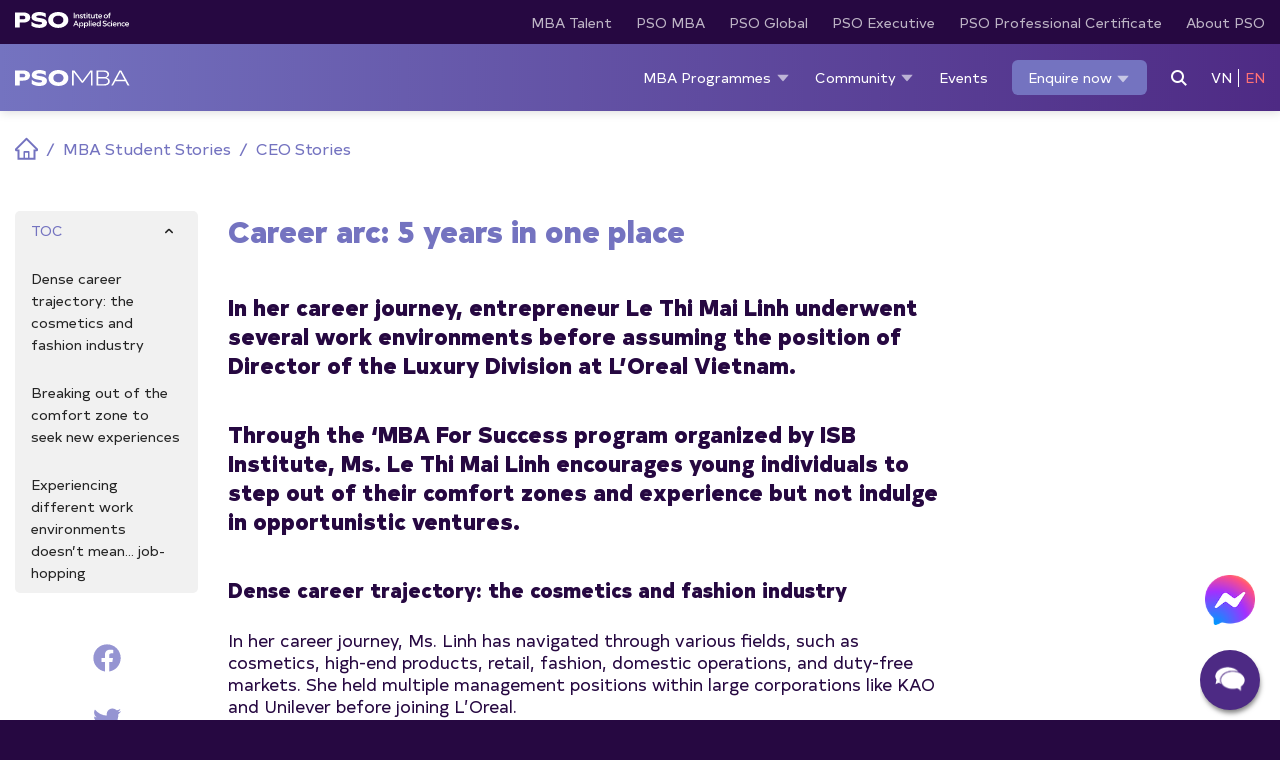

--- FILE ---
content_type: text/html; charset=UTF-8
request_url: https://psomba.com/en/career-arc-5-years-in-one-place/
body_size: 30575
content:
<!DOCTYPE html>
<html lang="en-GB" prefix="og: https://ogp.me/ns#" class="loading-site no-js">
<head>
	<meta charset="UTF-8" />
	<link rel="profile" href="https://gmpg.org/xfn/11" />
	<link rel="pingback" href="" />

	<script>(function(html){html.className = html.className.replace(/\bno-js\b/,'js')})(document.documentElement);</script>
	<style>img:is([sizes="auto" i], [sizes^="auto," i]) { contain-intrinsic-size: 3000px 1500px }</style>
	<link rel="alternate" href="https://psomba.com/vong-cung-nghe-nghiep-5-nam-1-noi/" hreflang="vi" />
<link rel="alternate" href="https://psomba.com/en/career-arc-5-years-in-one-place/" hreflang="en" />
<meta name="viewport" content="width=device-width, initial-scale=1" />
<!-- Search Engine Optimization by Rank Math PRO - https://rankmath.com/ -->
<title>Career arc: 5 years in one place - PSO MBA</title>
<link data-rocket-prefetch href="https://st-a.cdp.asia" rel="dns-prefetch">
<link data-rocket-prefetch href="https://st-e.cdp.asia" rel="dns-prefetch">
<link data-rocket-prefetch href="https://ap2-a.cdp.asia" rel="dns-prefetch">
<link data-rocket-prefetch href="https://www.googletagmanager.com" rel="dns-prefetch">
<link data-rocket-prefetch href="https://portal.midesk.vn" rel="dns-prefetch"><link rel="preload" data-rocket-preload as="image" href="https://psomba.com/wp-content/uploads/2022/06/CW3A3994-730x487-1.jpg" imagesrcset="https://psomba.com/wp-content/uploads/2022/06/CW3A3994-730x487-1.jpg 730w, https://psomba.com/wp-content/uploads/2022/06/CW3A3994-730x487-1-300x200.jpg 300w" imagesizes="(max-width: 730px) 100vw, 730px" fetchpriority="high">
<meta name="description" content="Through the &#039;MBA For Success, Ms. Le Thi Mai Linh encourages young individuals to step out of their comfort zones"/>
<meta name="robots" content="follow, index, max-snippet:-1, max-video-preview:-1, max-image-preview:large"/>
<link rel="canonical" href="https://psomba.com/en/career-arc-5-years-in-one-place/" />
<meta property="og:locale" content="en_GB" />
<meta property="og:type" content="article" />
<meta property="og:title" content="Career arc: 5 years in one place - PSO MBA" />
<meta property="og:description" content="Through the &#039;MBA For Success, Ms. Le Thi Mai Linh encourages young individuals to step out of their comfort zones" />
<meta property="og:url" content="https://psomba.com/en/career-arc-5-years-in-one-place/" />
<meta property="og:site_name" content="PSO MBA" />
<meta property="article:section" content="CEO Stories" />
<meta property="og:updated_time" content="2023-11-30T13:05:35+07:00" />
<meta property="og:image" content="https://psomba.com/wp-content/uploads/2022/06/1F3A9520-1-e1666860554795.jpg" />
<meta property="og:image:secure_url" content="https://psomba.com/wp-content/uploads/2022/06/1F3A9520-1-e1666860554795.jpg" />
<meta property="og:image:width" content="592" />
<meta property="og:image:height" content="333" />
<meta property="og:image:alt" content="ThS. Lê Thị Mai Linh" />
<meta property="og:image:type" content="image/jpeg" />
<meta property="article:published_time" content="2022-06-22T16:57:26+07:00" />
<meta property="article:modified_time" content="2023-11-30T13:05:35+07:00" />
<meta name="twitter:card" content="summary_large_image" />
<meta name="twitter:title" content="Career arc: 5 years in one place - PSO MBA" />
<meta name="twitter:description" content="Through the &#039;MBA For Success, Ms. Le Thi Mai Linh encourages young individuals to step out of their comfort zones" />
<meta name="twitter:image" content="https://psomba.com/wp-content/uploads/2022/06/1F3A9520-1-e1666860554795.jpg" />
<meta name="twitter:label1" content="Written by" />
<meta name="twitter:data1" content="efmin" />
<meta name="twitter:label2" content="Time to read" />
<meta name="twitter:data2" content="2 minutes" />
<script type="application/ld+json" class="rank-math-schema-pro">{"@context":"https://schema.org","@graph":[{"@type":["Organization","Person"],"@id":"https://psomba.com/#person","name":"PSO MBA","url":"https://psomba.com"},{"@type":"WebSite","@id":"https://psomba.com/#website","url":"https://psomba.com","name":"PSO MBA","publisher":{"@id":"https://psomba.com/#person"},"inLanguage":"en-GB"},{"@type":"ImageObject","@id":"https://psomba.com/wp-content/uploads/2022/06/1F3A9520-1-e1666860554795.jpg","url":"https://psomba.com/wp-content/uploads/2022/06/1F3A9520-1-e1666860554795.jpg","width":"592","height":"333","caption":"ThS. L\u00ea Th\u1ecb Mai Linh","inLanguage":"en-GB"},{"@type":"BreadcrumbList","@id":"https://psomba.com/en/career-arc-5-years-in-one-place/#breadcrumb","itemListElement":[{"@type":"ListItem","position":"1","item":{"@id":"https://psomba.com","name":"Home"}},{"@type":"ListItem","position":"2","item":{"@id":"https://psomba.com/en/mba-student-stories/","name":"MBA Student Stories"}},{"@type":"ListItem","position":"3","item":{"@id":"https://psomba.com/en/mba-student-stories/ceo-stories/","name":"CEO Stories"}},{"@type":"ListItem","position":"4","item":{"@id":"https://psomba.com/en/career-arc-5-years-in-one-place/","name":"Career arc: 5 years in one place"}}]},{"@type":"WebPage","@id":"https://psomba.com/en/career-arc-5-years-in-one-place/#webpage","url":"https://psomba.com/en/career-arc-5-years-in-one-place/","name":"Career arc: 5 years in one place - PSO MBA","datePublished":"2022-06-22T16:57:26+07:00","dateModified":"2023-11-30T13:05:35+07:00","isPartOf":{"@id":"https://psomba.com/#website"},"primaryImageOfPage":{"@id":"https://psomba.com/wp-content/uploads/2022/06/1F3A9520-1-e1666860554795.jpg"},"inLanguage":"en-GB","breadcrumb":{"@id":"https://psomba.com/en/career-arc-5-years-in-one-place/#breadcrumb"}},{"@type":"Person","@id":"https://psomba.com/en/author/efmin/","name":"efmin","url":"https://psomba.com/en/author/efmin/","image":{"@type":"ImageObject","@id":"https://secure.gravatar.com/avatar/4ec78707863281de38c829ae96e0b69b841298a3950e62f93f2893e4ff14fab7?s=96&amp;d=mm&amp;r=g","url":"https://secure.gravatar.com/avatar/4ec78707863281de38c829ae96e0b69b841298a3950e62f93f2893e4ff14fab7?s=96&amp;d=mm&amp;r=g","caption":"efmin","inLanguage":"en-GB"}},{"@type":"BlogPosting","headline":"Career arc: 5 years in one place - PSO MBA","keywords":"career arc","datePublished":"2022-06-22T16:57:26+07:00","dateModified":"2023-11-30T13:05:35+07:00","articleSection":"CEO Stories","author":{"@id":"https://psomba.com/en/author/efmin/","name":"efmin"},"publisher":{"@id":"https://psomba.com/#person"},"description":"Through the &#039;MBA For Success, Ms. Le Thi Mai Linh encourages young individuals to step out of their comfort zones","name":"Career arc: 5 years in one place - PSO MBA","@id":"https://psomba.com/en/career-arc-5-years-in-one-place/#richSnippet","isPartOf":{"@id":"https://psomba.com/en/career-arc-5-years-in-one-place/#webpage"},"image":{"@id":"https://psomba.com/wp-content/uploads/2022/06/1F3A9520-1-e1666860554795.jpg"},"inLanguage":"en-GB","mainEntityOfPage":{"@id":"https://psomba.com/en/career-arc-5-years-in-one-place/#webpage"}}]}</script>
<!-- /Rank Math WordPress SEO plugin -->

<link rel='prefetch' href='https://psomba.com/wp-content/themes/flatsome/assets/js/flatsome.js?ver=e1ad26bd5672989785e1' />
<link rel='prefetch' href='https://psomba.com/wp-content/themes/flatsome/assets/js/chunk.slider.js?ver=3.19.12' />
<link rel='prefetch' href='https://psomba.com/wp-content/themes/flatsome/assets/js/chunk.popups.js?ver=3.19.12' />
<link rel='prefetch' href='https://psomba.com/wp-content/themes/flatsome/assets/js/chunk.tooltips.js?ver=3.19.12' />
<link rel="alternate" type="application/rss+xml" title="PSO MBA &raquo; Feed" href="https://psomba.com/en/feed/" />
<link rel="alternate" type="application/rss+xml" title="PSO MBA &raquo; Comments Feed" href="https://psomba.com/en/comments/feed/" />
<link rel="alternate" type="application/rss+xml" title="PSO MBA &raquo; Career arc: 5 years in one place Comments Feed" href="https://psomba.com/en/career-arc-5-years-in-one-place/feed/" />
<style id='wp-emoji-styles-inline-css' type='text/css'>

	img.wp-smiley, img.emoji {
		display: inline !important;
		border: none !important;
		box-shadow: none !important;
		height: 1em !important;
		width: 1em !important;
		margin: 0 0.07em !important;
		vertical-align: -0.1em !important;
		background: none !important;
		padding: 0 !important;
	}
</style>
<style id='wp-block-library-inline-css' type='text/css'>
:root{--wp-admin-theme-color:#007cba;--wp-admin-theme-color--rgb:0,124,186;--wp-admin-theme-color-darker-10:#006ba1;--wp-admin-theme-color-darker-10--rgb:0,107,161;--wp-admin-theme-color-darker-20:#005a87;--wp-admin-theme-color-darker-20--rgb:0,90,135;--wp-admin-border-width-focus:2px;--wp-block-synced-color:#7a00df;--wp-block-synced-color--rgb:122,0,223;--wp-bound-block-color:var(--wp-block-synced-color)}@media (min-resolution:192dpi){:root{--wp-admin-border-width-focus:1.5px}}.wp-element-button{cursor:pointer}:root{--wp--preset--font-size--normal:16px;--wp--preset--font-size--huge:42px}:root .has-very-light-gray-background-color{background-color:#eee}:root .has-very-dark-gray-background-color{background-color:#313131}:root .has-very-light-gray-color{color:#eee}:root .has-very-dark-gray-color{color:#313131}:root .has-vivid-green-cyan-to-vivid-cyan-blue-gradient-background{background:linear-gradient(135deg,#00d084,#0693e3)}:root .has-purple-crush-gradient-background{background:linear-gradient(135deg,#34e2e4,#4721fb 50%,#ab1dfe)}:root .has-hazy-dawn-gradient-background{background:linear-gradient(135deg,#faaca8,#dad0ec)}:root .has-subdued-olive-gradient-background{background:linear-gradient(135deg,#fafae1,#67a671)}:root .has-atomic-cream-gradient-background{background:linear-gradient(135deg,#fdd79a,#004a59)}:root .has-nightshade-gradient-background{background:linear-gradient(135deg,#330968,#31cdcf)}:root .has-midnight-gradient-background{background:linear-gradient(135deg,#020381,#2874fc)}.has-regular-font-size{font-size:1em}.has-larger-font-size{font-size:2.625em}.has-normal-font-size{font-size:var(--wp--preset--font-size--normal)}.has-huge-font-size{font-size:var(--wp--preset--font-size--huge)}.has-text-align-center{text-align:center}.has-text-align-left{text-align:left}.has-text-align-right{text-align:right}#end-resizable-editor-section{display:none}.aligncenter{clear:both}.items-justified-left{justify-content:flex-start}.items-justified-center{justify-content:center}.items-justified-right{justify-content:flex-end}.items-justified-space-between{justify-content:space-between}.screen-reader-text{border:0;clip-path:inset(50%);height:1px;margin:-1px;overflow:hidden;padding:0;position:absolute;width:1px;word-wrap:normal!important}.screen-reader-text:focus{background-color:#ddd;clip-path:none;color:#444;display:block;font-size:1em;height:auto;left:5px;line-height:normal;padding:15px 23px 14px;text-decoration:none;top:5px;width:auto;z-index:100000}html :where(.has-border-color){border-style:solid}html :where([style*=border-top-color]){border-top-style:solid}html :where([style*=border-right-color]){border-right-style:solid}html :where([style*=border-bottom-color]){border-bottom-style:solid}html :where([style*=border-left-color]){border-left-style:solid}html :where([style*=border-width]){border-style:solid}html :where([style*=border-top-width]){border-top-style:solid}html :where([style*=border-right-width]){border-right-style:solid}html :where([style*=border-bottom-width]){border-bottom-style:solid}html :where([style*=border-left-width]){border-left-style:solid}html :where(img[class*=wp-image-]){height:auto;max-width:100%}:where(figure){margin:0 0 1em}html :where(.is-position-sticky){--wp-admin--admin-bar--position-offset:var(--wp-admin--admin-bar--height,0px)}@media screen and (max-width:600px){html :where(.is-position-sticky){--wp-admin--admin-bar--position-offset:0px}}
</style>
<link rel='stylesheet' id='flatsome-main-css' href='https://psomba.com/wp-content/themes/flatsome/assets/css/flatsome.css?ver=3.19.12' type='text/css' media='all' />
<style id='flatsome-main-inline-css' type='text/css'>
@font-face {
				font-family: "fl-icons";
				font-display: block;
				src: url(https://psomba.com/wp-content/themes/flatsome/assets/css/icons/fl-icons.eot?v=3.19.12);
				src:
					url(https://psomba.com/wp-content/themes/flatsome/assets/css/icons/fl-icons.eot#iefix?v=3.19.12) format("embedded-opentype"),
					url(https://psomba.com/wp-content/themes/flatsome/assets/css/icons/fl-icons.woff2?v=3.19.12) format("woff2"),
					url(https://psomba.com/wp-content/themes/flatsome/assets/css/icons/fl-icons.ttf?v=3.19.12) format("truetype"),
					url(https://psomba.com/wp-content/themes/flatsome/assets/css/icons/fl-icons.woff?v=3.19.12) format("woff"),
					url(https://psomba.com/wp-content/themes/flatsome/assets/css/icons/fl-icons.svg?v=3.19.12#fl-icons) format("svg");
			}
</style>
<link rel='stylesheet' id='icd_style-css' href='https://psomba.com/wp-content/plugins/isb-collect-data/accounts/pso-mba/assets/css/style.css?ver=1757048274' type='text/css' media='all' />
<link rel='stylesheet' id='supports_efw-less-css' href='https://psomba.com/wp-content/plugins/supports_efw//assets/css/style.css?ver=1734937627' type='text/css' media='all' />
<link rel='stylesheet' id='toc-screen-css' href='https://psomba.com/wp-content/plugins/table-of-contents-plus/screen.min.css?ver=2411.1' type='text/css' media='all' />
<link rel='stylesheet' id='plugin-chat-css' href='https://psomba.com/wp-content/plugins/isb-chat/includes/../public/css/plugin-chat-public.css?ver=6.8.1' type='text/css' media='all' />
<link rel='stylesheet' id='dashicons-css' href='https://psomba.com/wp-includes/css/dashicons.min.css?ver=6.8.1' type='text/css' media='all' />
<link rel='stylesheet' id='fontawesome-css' href='https://psomba.com/wp-content/themes/psomba_2024/assets/plugins/fontawesome/css/all-pro.css?ver=6.8.1' type='text/css' media='all' />
<link rel='stylesheet' id='isb-fancybox-css' href='https://psomba.com/wp-content/themes/psomba_2024/assets/plugins/fancybox/jquery.fancybox.min.css?ver=fancyBox_v3.5.7' type='text/css' media='all' />
<link rel='stylesheet' id='slick-theme-css' href='https://psomba.com/wp-content/themes/psomba_2024/assets/plugins/slick/slick-theme.css?ver=6.8.1' type='text/css' media='all' />
<link rel='stylesheet' id='slick-css' href='https://psomba.com/wp-content/themes/psomba_2024/assets/plugins/slick/slick.css?ver=6.8.1' type='text/css' media='all' />
<link rel='stylesheet' id='less-css' href='https://psomba.com/wp-content/themes/psomba_2024/assets/css/style.css?ver=1761975090' type='text/css' media='all' />
<link rel='stylesheet' id='scss-css' href='https://psomba.com/wp-content/themes/psomba_2024/assets/scss/style.css?ver=1762250577' type='text/css' media='all' />
<link rel='stylesheet' id='TextTip-css' href='https://psomba.com/wp-content/themes/psomba_2024/assets/plugins/TextTip/TextTip.css?ver=1716182710' type='text/css' media='all' />
<style id='akismet-widget-style-inline-css' type='text/css'>

			.a-stats {
				--akismet-color-mid-green: #357b49;
				--akismet-color-white: #fff;
				--akismet-color-light-grey: #f6f7f7;

				max-width: 350px;
				width: auto;
			}

			.a-stats * {
				all: unset;
				box-sizing: border-box;
			}

			.a-stats strong {
				font-weight: 600;
			}

			.a-stats a.a-stats__link,
			.a-stats a.a-stats__link:visited,
			.a-stats a.a-stats__link:active {
				background: var(--akismet-color-mid-green);
				border: none;
				box-shadow: none;
				border-radius: 8px;
				color: var(--akismet-color-white);
				cursor: pointer;
				display: block;
				font-family: -apple-system, BlinkMacSystemFont, 'Segoe UI', 'Roboto', 'Oxygen-Sans', 'Ubuntu', 'Cantarell', 'Helvetica Neue', sans-serif;
				font-weight: 500;
				padding: 12px;
				text-align: center;
				text-decoration: none;
				transition: all 0.2s ease;
			}

			/* Extra specificity to deal with TwentyTwentyOne focus style */
			.widget .a-stats a.a-stats__link:focus {
				background: var(--akismet-color-mid-green);
				color: var(--akismet-color-white);
				text-decoration: none;
			}

			.a-stats a.a-stats__link:hover {
				filter: brightness(110%);
				box-shadow: 0 4px 12px rgba(0, 0, 0, 0.06), 0 0 2px rgba(0, 0, 0, 0.16);
			}

			.a-stats .count {
				color: var(--akismet-color-white);
				display: block;
				font-size: 1.5em;
				line-height: 1.4;
				padding: 0 13px;
				white-space: nowrap;
			}
		
</style>
<link rel='stylesheet' id='tablepress-default-css' href='https://psomba.com/wp-content/plugins/tablepress/css/build/default.css?ver=3.1.2' type='text/css' media='all' />
<link rel='stylesheet' id='flatsome-style-css' href='https://psomba.com/wp-content/themes/psomba_2024/style.css?ver=6.8.1' type='text/css' media='all' />
<script type="text/javascript" src="https://psomba.com/wp-includes/js/jquery/jquery.min.js?ver=3.7.1" id="jquery-core-js"></script>
<script type="text/javascript" src="https://psomba.com/wp-includes/js/jquery/jquery-migrate.min.js?ver=3.4.1" id="jquery-migrate-js"></script>
<script type="text/javascript" src="https://psomba.com/wp-content/themes/psomba_2024/assets/plugins/fancybox/jquery.fancybox.min.js?ver=fancyBox_v3.5.7" id="efw-fancybox-js"></script>
<script type="text/javascript" src="https://psomba.com/wp-content/themes/psomba_2024/assets/plugins/slick/slick.min.js?ver=6.8.1" id="slick-js"></script>
<script type="text/javascript" src="https://psomba.com/wp-content/themes/psomba_2024/assets/js/functions.js?ver=1766565659" id="efw-function-js"></script>
<script type="text/javascript" src="https://psomba.com/wp-content/themes/psomba_2024/assets/plugins/TextTip/TextTip.js?ver=1716182588" id="TextTip-js"></script>
<link rel="https://api.w.org/" href="https://psomba.com/wp-json/" /><link rel="alternate" title="JSON" type="application/json" href="https://psomba.com/wp-json/wp/v2/posts/13044" /><link rel="EditURI" type="application/rsd+xml" title="RSD" href="https://psomba.com/xmlrpc.php?rsd" />
<meta name="generator" content="WordPress 6.8.1" />
<link rel='shortlink' href='https://psomba.com/?p=13044' />
<link rel="alternate" title="oEmbed (JSON)" type="application/json+oembed" href="https://psomba.com/wp-json/oembed/1.0/embed?url=https%3A%2F%2Fpsomba.com%2Fen%2Fcareer-arc-5-years-in-one-place%2F&#038;lang=en" />
<link rel="alternate" title="oEmbed (XML)" type="text/xml+oembed" href="https://psomba.com/wp-json/oembed/1.0/embed?url=https%3A%2F%2Fpsomba.com%2Fen%2Fcareer-arc-5-years-in-one-place%2F&#038;format=xml&#038;lang=en" />
<!-- Google Tag Manager -->
<script>(function(w,d,s,l,i){w[l]=w[l]||[];w[l].push({'gtm.start':
new Date().getTime(),event:'gtm.js'});var f=d.getElementsByTagName(s)[0],
j=d.createElement(s),dl=l!='dataLayer'?'&l='+l:'';j.async=true;j.src=
'https://www.googletagmanager.com/gtm.js?id='+i+dl;f.parentNode.insertBefore(j,f);
})(window,document,'script','dataLayer','GTM-P9ZS3XB');</script>
<!-- End Google Tag Manager --><link rel="icon" href="https://psomba.com/wp-content/uploads/2025/10/favicon-pso-mba.png" sizes="32x32" />
<link rel="icon" href="https://psomba.com/wp-content/uploads/2025/10/favicon-pso-mba.png" sizes="192x192" />
<link rel="apple-touch-icon" href="https://psomba.com/wp-content/uploads/2025/10/favicon-pso-mba.png" />
<meta name="msapplication-TileImage" content="https://psomba.com/wp-content/uploads/2025/10/favicon-pso-mba.png" />
<style id="custom-css" type="text/css">:root {--primary-color: #4e2a84;--fs-color-primary: #4e2a84;--fs-color-secondary: #7473c0;--fs-color-success: #7a9c59;--fs-color-alert: #b20000;--fs-experimental-link-color: #260841;--fs-experimental-link-color-hover: #ff7175;}.tooltipster-base {--tooltip-color: #fff;--tooltip-bg-color: #000;}.off-canvas-right .mfp-content, .off-canvas-left .mfp-content {--drawer-width: 300px;}.container-width, .full-width .ubermenu-nav, .container, .row{max-width: 1280px}.row.row-collapse{max-width: 1250px}.row.row-small{max-width: 1272.5px}.row.row-large{max-width: 1310px}.sticky-add-to-cart--active, #wrapper,#main,#main.dark{background-color: #ffffff}.header-main{height: 80px}#logo img{max-height: 80px}#logo{width:315px;}.header-bottom{min-height: 10px}.header-top{min-height: 30px}.transparent .header-main{height: 80px}.transparent #logo img{max-height: 80px}.has-transparent + .page-title:first-of-type,.has-transparent + #main > .page-title,.has-transparent + #main > div > .page-title,.has-transparent + #main .page-header-wrapper:first-of-type .page-title{padding-top: 110px;}.header.show-on-scroll,.stuck .header-main{height:80px!important}.stuck #logo img{max-height: 80px!important}.header-bg-color {background-color: #4e2a84}.header-bottom {background-color: #f1f1f1}.top-bar-nav > li > a{line-height: 16px }.header-main .nav > li > a{line-height: 16px }.stuck .header-main .nav > li > a{line-height: 50px }.header-bottom-nav > li > a{line-height: 16px }@media (max-width: 549px) {.header-main{height: 80px}#logo img{max-height: 80px}}.nav-dropdown{font-size:100%}body{color: #260841}h1,h2,h3,h4,h5,h6,.heading-font{color: #7473c0;}.breadcrumbs{text-transform: none;}button,.button{text-transform: none;}.nav > li > a, .links > li > a{text-transform: none;}.section-title span{text-transform: none;}h3.widget-title,span.widget-title{text-transform: none;}.is-divider{background-color: #7473c0;}input[type='submit'], input[type="button"], button:not(.icon), .button:not(.icon){border-radius: 5px!important}.absolute-footer, html{background-color: #260841}.nav-vertical-fly-out > li + li {border-top-width: 1px; border-top-style: solid;}/* Custom CSS */.page-header-wrapper .banner-pso-global p.lead{margin-bottom: 24px;}.label-new.menu-item > a:after{content:"New";}.label-hot.menu-item > a:after{content:"Hot";}.label-sale.menu-item > a:after{content:"Sale";}.label-popular.menu-item > a:after{content:"Popular";}</style>    <!-- CDP Web Insight script -->
    <script type="text/javascript">
        var _portalId = "564892615"; // Portal UEH-ISB 
        var _propId = "565030617";
        var _ATM_TRACKING_ASSOCIATE_UTM = 1; // https://psomba.com 
        var _AP_REGION = 'ap2';
        var _cdp365Analytics = {
            default_event: 0,
            first_party_domain: ".psomba.com",
            dims: {
                users: {
                    origin_source: "PSO MBA"
                }
            }
        };
        (function() {
            var w = window;
            if (w.web_event) return;
            var a = window.web_event = function() {
                a.queue.push(arguments);
            }
            a.propId = _propId;
            a.track = a;
            a.queue = [];
            var e = document.createElement("script");
            e.type = "text/javascript", e.async = !0, e.src = "//st-a.cdp.asia/insight.js";
            var t = document.getElementsByTagName("script")[0];
            t.parentNode.insertBefore(e, t)
        })();
    </script>
    <!-- End of CDP Web Insight script -->
    <style id="kirki-inline-styles"></style><style type="text/css">/** Mega Menu CSS: fs **/</style>
<meta name="generator" content="WP Rocket 3.20.2" data-wpr-features="wpr_preconnect_external_domains wpr_oci wpr_preload_links wpr_desktop" /></head>

<body data-rsssl=1 class="wp-singular post-template-default single single-post postid-13044 single-format-standard wp-theme-flatsome wp-child-theme-psomba_2024 header-shadow nav-dropdown-has-arrow nav-dropdown-has-shadow">

<!-- Google Tag Manager (noscript) -->
<noscript><iframe src="https://www.googletagmanager.com/ns.html?id=GTM-P9ZS3XB"
height="0" width="0" style="display:none;visibility:hidden"></iframe></noscript>
<!-- End Google Tag Manager (noscript) -->
<a class="skip-link screen-reader-text" href="#main">Skip to content</a>

<div  id="wrapper">

	
	<header  id="header" class="header has-sticky sticky-jump">
		<div  class="header-wrapper">
			    <div id="top-bar" class="header-top hide-for-sticky nav-dark">

        <div class="flex container menu-top-container">
            <div class="logo-top-bar flex-col  flex-left">
                <div class="flex-row">
                    <div class="flex-col">
                        <a href="https://pso.edu.vn" target="_blank" rel="noopener noreferrer" title="Chương Trình Thạc Sĩ Kinh Doanh, Khoá học Executive từ Đại học top 1% thế giới | PSO">
                            <svg width="114" height="16" viewBox="0 0 114 16" fill="none" xmlns="http://www.w3.org/2000/svg">
                                <g clip-path="url(#clip0_7106_6548)">
                                    <path d="M0 0.465088H8.38194C9.80426 0.465088 11.0359 0.67741 12.0769 1.09953C13.1179 1.52164 13.9012 2.11311 14.4242 2.87393C14.9473 3.63476 15.2101 4.52196 15.2101 5.53807C15.2101 6.55419 14.937 7.45909 14.3907 8.21232C13.8445 8.96556 13.0483 9.55198 11.9996 9.96651C10.9509 10.3836 9.72954 10.5908 8.33813 10.5908H4.7617V15.4743H0V0.465088ZM9.27604 7.1128C9.64193 6.96619 9.91764 6.75387 10.1057 6.47836C10.2913 6.20285 10.3866 5.88436 10.3866 5.51785C10.3866 5.15134 10.2938 4.85561 10.1057 4.58768C9.91764 4.31975 9.64451 4.10995 9.28635 3.95324C8.92819 3.79905 8.48243 3.7207 7.95163 3.7207H4.7617V7.33523H7.92844C8.45924 7.33523 8.90758 7.26193 9.27604 7.1128Z" fill="white" />
                                    <path d="M19.7994 15.3226C18.3925 14.9131 17.3 14.4126 16.5244 13.8212V9.59494C17.3155 10.4695 18.4234 11.1697 19.8535 11.6979C21.2835 12.2262 22.7084 12.4916 24.1308 12.4916C24.7621 12.4916 25.298 12.4411 25.736 12.3425C26.1741 12.2439 26.5116 12.0998 26.7487 11.9103C26.9857 11.7207 27.1043 11.4831 27.1043 11.2025C27.1043 10.9624 27.0244 10.7652 26.8672 10.6111C26.71 10.4569 26.3854 10.3128 25.8984 10.1788C25.4088 10.0449 24.6693 9.89321 23.6799 9.72385L22.0643 9.49131C20.3121 9.22338 18.9542 8.73302 17.9931 8.02275C17.0294 7.31248 16.5502 6.32164 16.5502 5.05276C16.5502 4.06698 16.8594 3.19242 17.4778 2.4316C18.0962 1.67077 18.9826 1.07425 20.1395 0.64455C21.2964 0.21485 22.6724 0 24.2648 0C25.6149 0 26.8749 0.146603 28.0447 0.444866C29.2146 0.7406 30.1447 1.11469 30.8353 1.56461V5.53807C30.2761 4.9466 29.413 4.44613 28.2509 4.03665C27.0862 3.62717 25.8236 3.42496 24.458 3.42496C23.7675 3.42496 23.1929 3.48057 22.7342 3.59431C22.273 3.70806 21.9226 3.85466 21.6778 4.03918C21.433 4.2237 21.3119 4.43349 21.3119 4.67362C21.3119 4.87077 21.3918 5.04771 21.5489 5.2019C21.7061 5.35608 22.0334 5.49763 22.5281 5.62401C23.0228 5.75039 23.7675 5.88436 24.7569 6.02591L26.3957 6.27867C28.1633 6.56177 29.5315 7.0673 30.5003 7.80032C31.4692 8.53333 31.9536 9.54692 31.9536 10.8436C31.9536 11.8572 31.6547 12.7494 31.0595 13.5178C30.4642 14.2863 29.5908 14.8803 28.4416 15.3049C27.2924 15.7295 25.9267 15.9393 24.3472 15.9393C22.7677 15.9393 21.2088 15.7346 19.8019 15.3276L19.7994 15.3226Z" fill="white" />
                                    <path d="M37.9853 14.9105C36.4625 14.2281 35.2772 13.2827 34.4295 12.0771C33.5818 10.8714 33.1592 9.50139 33.1592 7.9671C33.1592 6.43282 33.5818 5.04262 34.4295 3.84451C35.2772 2.64641 36.4625 1.70613 37.9853 1.02366C39.5081 0.341196 41.2603 -0.00256348 43.2417 -0.00256348C45.2232 -0.00256348 46.9908 0.336141 48.4981 1.01102C50.0055 1.68843 51.1908 2.63124 52.054 3.84451C52.9146 5.05526 53.3475 6.42271 53.3475 7.94436C53.3475 9.466 52.9172 10.9068 52.054 12.0973C51.1908 13.2878 50.0081 14.2256 48.4981 14.908C46.9908 15.5905 45.2361 15.9342 43.2417 15.9342C41.2474 15.9342 39.5055 15.593 37.9853 14.908V14.9105ZM45.9137 11.7308C46.6893 11.3794 47.2974 10.879 47.7354 10.2293C48.1735 9.58227 48.3925 8.82145 48.3925 7.94688C48.3925 7.07232 48.1761 6.37722 47.7458 5.72761C47.3155 5.08053 46.7125 4.575 45.9369 4.21608C45.1613 3.85715 44.2621 3.67769 43.2443 3.67769C42.2265 3.67769 41.3479 3.85462 40.5723 4.20597C39.7967 4.55731 39.1886 5.06284 38.7506 5.7175C38.3125 6.37216 38.0935 7.12287 38.0935 7.96963C38.0935 8.81639 38.3125 9.56205 38.7506 10.2091C39.1886 10.8562 39.7967 11.3617 40.5723 11.7207C41.3479 12.0796 42.2394 12.259 43.2443 12.259C44.2492 12.259 45.1407 12.0821 45.9163 11.7308H45.9137Z" fill="white" />
                                    <path d="M58.7222 0.750732H59.6833V6.3343H58.7222V0.750732Z" fill="white" />
                                    <path d="M60.5674 2.43413H61.5053V3.32386C61.763 2.75767 62.2345 2.32544 62.9328 2.32544C63.7599 2.32544 64.1747 2.8613 64.1747 3.70048V6.33429H63.2368V3.95072C63.2368 3.41486 63.0358 3.12418 62.5566 3.12418C62.0516 3.12418 61.6573 3.61959 61.5053 4.19337V6.33176H60.5674V2.4316V2.43413Z" fill="white" />
                                    <path d="M64.798 5.90963V4.94913C65.1278 5.36619 65.7591 5.67962 66.3775 5.67962C66.8336 5.67962 67.1067 5.50774 67.1067 5.24739C67.1067 5.02749 66.9701 4.9011 66.3363 4.75197L65.991 4.67362C65.1974 4.49163 64.7954 4.10742 64.7954 3.53365C64.7954 2.88151 65.437 2.30774 66.3749 2.30774C66.9289 2.30774 67.4648 2.49731 67.7225 2.69194V3.59684C67.5215 3.34407 66.9779 3.07867 66.4316 3.07867C65.9601 3.07867 65.7024 3.25055 65.7024 3.49573C65.7024 3.71564 65.8055 3.80916 66.5037 3.9684L66.849 4.04676C67.5937 4.22875 67.9725 4.61295 67.9725 5.20948C67.9725 5.84644 67.3953 6.45308 66.393 6.45308C65.7436 6.45308 65.1433 6.21801 64.798 5.90963Z" fill="white" />
                                    <path d="M68.854 5.14628V3.1646H68.0913V2.73996L69.7816 1.40283H69.7893V2.43411H70.8303V3.1646H69.7893V5.02748C69.7893 5.4597 69.9826 5.67203 70.3665 5.67203C70.5984 5.67203 70.7994 5.60125 70.9669 5.45212L70.8071 6.23064C70.6706 6.34944 70.4052 6.43538 70.0934 6.43538C69.3307 6.43538 68.8514 6.01831 68.8514 5.14628H68.854Z" fill="white" />
                                    <path d="M71.3481 1.15262C71.3481 0.846776 71.5955 0.61676 71.9253 0.61676C72.2551 0.61676 72.5025 0.844248 72.5025 1.15262C72.5025 1.46099 72.2551 1.69607 71.9253 1.69607C71.5955 1.69607 71.3481 1.46858 71.3481 1.15262ZM71.4615 2.43414H72.3994V6.3343H71.4615V2.43414Z" fill="white" />
                                    <path d="M73.5693 5.14628V3.1646H72.8066V2.73996L74.4969 1.40283H74.5047V2.43411H75.5457V3.1646H74.5047V5.02748C74.5047 5.4597 74.6979 5.67203 75.0819 5.67203C75.3138 5.67203 75.5147 5.60125 75.6822 5.45212L75.5225 6.23064C75.3859 6.34944 75.1205 6.43538 74.8087 6.43538C74.046 6.43538 73.5668 6.01831 73.5668 5.14628H73.5693Z" fill="white" />
                                    <path d="M76.125 4.94157V2.43414H77.0629V4.75452C77.0629 5.34346 77.2948 5.63667 77.7612 5.63667C78.274 5.63667 78.6682 5.17158 78.8022 4.56748V2.43667H79.7324V6.33683H78.8022V5.40918C78.578 5.99812 78.1528 6.44046 77.4803 6.44046C76.6455 6.44046 76.125 5.88185 76.125 4.94662V4.94157Z" fill="white" />
                                    <path d="M80.9024 5.14628V3.1646H80.1396V2.73996L81.8299 1.40283H81.8377V2.43411H82.8787V3.1646H81.8377V5.02748C81.8377 5.4597 82.0309 5.67203 82.4149 5.67203C82.6468 5.67203 82.8477 5.60125 83.0152 5.45212L82.8555 6.23064C82.7189 6.34944 82.4535 6.43538 82.1417 6.43538C81.379 6.43538 80.8998 6.01831 80.8998 5.14628H80.9024Z" fill="white" />
                                    <path d="M87.1095 4.67617H83.9917C84.1205 5.30555 84.7132 5.68976 85.3779 5.68976C85.8752 5.68976 86.4447 5.54062 86.8286 5.21709H86.9008L86.6998 6.08154C86.339 6.32419 85.8108 6.45816 85.3444 6.45816C84.1102 6.46574 83.1388 5.61645 83.1465 4.39055C83.1388 3.21772 84.0046 2.30524 85.1898 2.30524C85.7258 2.30524 86.2643 2.48723 86.5941 2.84868C87.0425 3.28091 87.1868 4.00382 87.1069 4.67364L87.1095 4.67617ZM86.2901 4.06953C86.2102 3.44773 85.834 3.04836 85.2001 3.04836C84.5508 3.04078 84.1025 3.46543 83.9891 4.06953H86.2901Z" fill="white" />
                                    <path d="M88.6554 4.38298C88.6554 3.60446 89.0393 2.94475 89.6964 2.57318C90.0262 2.39119 90.3947 2.29767 90.8018 2.29767C91.6263 2.29767 92.3169 2.69198 92.6776 3.31884C92.8631 3.64238 92.9507 3.99625 92.9507 4.38045C92.9507 5.54317 92.054 6.45565 90.8018 6.45565C89.5495 6.45565 88.6528 5.54317 88.6528 4.38045L88.6554 4.38298ZM91.6856 5.30304C91.9098 5.06039 92.0231 4.75201 92.0231 4.38298C92.0231 3.62721 91.5181 3.08629 90.8044 3.08629C90.0906 3.08629 89.5933 3.62974 89.5933 4.38298C89.5933 4.75201 89.7067 5.06039 89.9309 5.30304C90.155 5.54569 90.4436 5.67208 90.8044 5.67208C91.1651 5.67208 91.4537 5.54569 91.6856 5.30304Z" fill="white" />
                                    <path d="M93.7935 1.96904C93.7935 1.16019 94.2573 0.624329 95.02 0.624329C95.3318 0.624329 95.6127 0.717852 95.7647 0.813902L95.8858 1.57725C95.7647 1.48373 95.5328 1.38768 95.3009 1.38768C94.9247 1.38768 94.7237 1.63033 94.7237 2.03223V2.43412H95.8136V3.16461H94.7237V6.33428H93.7935V3.16461H93.1133V2.43412H93.7935V1.96904Z" fill="white" />
                                    <path d="M61.4253 8.7406L63.7829 14.3242H62.7651L62.1236 12.7671H59.7839L59.1114 14.3242H58.1426L60.611 8.7406H61.4278H61.4253ZM60.1498 11.9179H61.7783L60.9847 10.007L60.1498 11.9179Z" fill="white" />
                                    <path d="M68.3901 12.3653C68.3901 13.5381 67.6378 14.4253 66.6019 14.4253C65.865 14.4253 65.3754 14.0006 65.0791 13.4269V15.9975H64.1489V10.4139H65.0791V11.3036C65.4398 10.6439 65.9449 10.3128 66.6097 10.3128C67.6429 10.3128 68.3901 11.1924 68.3901 12.3653ZM65.0559 12.3728C65.2724 13.1033 65.7542 13.6468 66.3855 13.6468C67.0168 13.6468 67.4522 13.1286 67.4522 12.3653C67.4522 11.6019 67.0271 11.0989 66.3932 11.0989C65.7594 11.0989 65.2801 11.6247 65.0533 12.3728H65.0559Z" fill="white" />
                                    <path d="M73.2393 12.3653C73.2393 13.5381 72.4869 14.4253 71.451 14.4253C70.7141 14.4253 70.2246 14.0006 69.9282 13.4269V15.9975H68.998V10.4139H69.9282V11.3036C70.289 10.6439 70.794 10.3128 71.4588 10.3128C72.492 10.3128 73.2393 11.1924 73.2393 12.3653ZM69.905 12.3728C70.1215 13.1033 70.6033 13.6468 71.2346 13.6468C71.8659 13.6468 72.3014 13.1286 72.3014 12.3653C72.3014 11.6019 71.8762 11.0989 71.2423 11.0989C70.6085 11.0989 70.1292 11.6247 69.9025 12.3728H69.905Z" fill="white" />
                                    <path d="M73.8423 8.44995H74.7802V14.3242H73.8423V8.44995Z" fill="white" />
                                    <path d="M75.5327 9.14249C75.5327 8.83664 75.7801 8.60663 76.1099 8.60663C76.4397 8.60663 76.6871 8.83412 76.6871 9.14249C76.6871 9.45086 76.4397 9.68593 76.1099 9.68593C75.7801 9.68593 75.5327 9.45845 75.5327 9.14249ZM75.6461 10.424H76.584V14.3242H75.6461V10.424Z" fill="white" />
                                    <path d="M81.1446 12.6635H78.0268C78.1557 13.2929 78.7483 13.6771 79.4131 13.6771C79.9104 13.6771 80.4798 13.528 80.8638 13.2045H80.9359L80.7349 14.0689C80.3742 14.3116 79.846 14.4455 79.3796 14.4455C78.1454 14.4531 77.174 13.6038 77.1817 12.3779C77.174 11.2051 78.0397 10.2926 79.225 10.2926C79.7609 10.2926 80.2995 10.4746 80.6293 10.836C81.0776 11.2683 81.2219 11.9912 81.142 12.661L81.1446 12.6635ZM80.3278 12.0594C80.2479 11.4376 79.8717 11.0383 79.2379 11.0383C78.5886 11.0307 78.1402 11.4553 78.0268 12.0594H80.3278Z" fill="white" />
                                    <path d="M81.5132 12.3728C81.5132 11.334 82.1393 10.3128 83.3091 10.3128C84.0074 10.3128 84.5279 10.7071 84.8242 11.3112V8.44739H85.7621V14.3216H84.8242V13.4319C84.4712 14.0916 83.9585 14.4227 83.3014 14.4227C82.1625 14.4227 81.5132 13.4167 81.5132 12.3703V12.3728ZM84.8474 12.3652C84.6722 11.751 84.2367 11.0837 83.5153 11.0837C82.7938 11.0837 82.4562 11.7283 82.4562 12.3728C82.4562 13.0174 82.768 13.6316 83.5075 13.6316C84.247 13.6316 84.6619 12.9795 84.8474 12.3652Z" fill="white" />
                                    <path d="M88.542 14.2205C88.1504 14.0714 87.8618 13.8894 87.6763 13.6847V12.4815C87.8773 12.8202 88.1736 13.0882 88.573 13.2828C88.9646 13.4875 89.3588 13.5886 89.7428 13.5886C90.4411 13.5886 90.8172 13.2904 90.8172 12.8253C90.8172 12.4487 90.6575 12.1883 89.7196 11.9532L89.23 11.8269C88.2045 11.5665 87.6917 11.104 87.6917 10.2547C87.6917 9.40538 88.4931 8.61169 89.8072 8.61169C90.5209 8.61169 91.1934 8.85435 91.5542 9.14756V10.2395C91.4099 10.0423 91.178 9.86288 90.8559 9.70364C90.5364 9.55451 90.1988 9.47615 89.8381 9.47615C89.1089 9.47615 88.6992 9.82244 88.6992 10.2319C88.6992 10.5934 88.8667 10.7754 89.8226 11.0256L90.3122 11.152C91.3145 11.4123 91.8273 11.9229 91.8273 12.7722C91.8273 13.715 91.0646 14.448 89.7917 14.448C89.3511 14.448 88.9337 14.3697 88.542 14.2205Z" fill="white" />
                                    <path d="M92.1729 12.3729C92.1729 11.2177 93.0618 10.3052 94.3295 10.3052C94.8191 10.3052 95.2108 10.4468 95.4684 10.6591V11.5943C95.2752 11.3416 94.8758 11.1065 94.3527 11.1065C93.6081 11.1065 93.1108 11.6247 93.1108 12.3729C93.1108 13.121 93.6081 13.6392 94.3527 13.6392C94.8268 13.6392 95.2339 13.4673 95.4684 13.1918V14.0891C95.2108 14.2863 94.8191 14.4354 94.3295 14.4354C93.0618 14.4354 92.1729 13.5229 92.1729 12.3754V12.3729Z" fill="white" />
                                    <path d="M95.999 9.14249C95.999 8.83664 96.2464 8.60663 96.5762 8.60663C96.906 8.60663 97.1534 8.83412 97.1534 9.14249C97.1534 9.45086 96.906 9.68593 96.5762 9.68593C96.2464 9.68593 95.999 9.45845 95.999 9.14249ZM96.1098 10.424H97.0477V14.3242H96.1098V10.424Z" fill="white" />
                                    <path d="M101.608 12.6635H98.4907C98.6195 13.2929 99.2122 13.6771 99.877 13.6771C100.374 13.6771 100.944 13.528 101.328 13.2045H101.4L101.199 14.0689C100.838 14.3116 100.31 14.4455 99.8435 14.4455C98.6092 14.4531 97.6378 13.6038 97.6456 12.3779C97.6378 11.2051 98.5036 10.2926 99.6889 10.2926C100.225 10.2926 100.763 10.4746 101.093 10.836C101.541 11.2683 101.686 11.9912 101.606 12.661L101.608 12.6635ZM100.792 12.0594C100.712 11.4376 100.336 11.0383 99.7018 11.0383C99.0524 11.0307 98.6041 11.4553 98.4907 12.0594H100.792Z" fill="white" />
                                    <path d="M102.235 10.4241H103.173V11.3138C103.43 10.7476 103.902 10.3154 104.6 10.3154C105.427 10.3154 105.842 10.8512 105.842 11.6904V14.3242H104.904V11.9406C104.904 11.4048 104.703 11.1141 104.224 11.1141C103.719 11.1141 103.325 11.6095 103.173 12.1833V14.3217H102.235V10.4215V10.4241Z" fill="white" />
                                    <path d="M106.396 12.3729C106.396 11.2177 107.285 10.3052 108.553 10.3052C109.042 10.3052 109.434 10.4468 109.692 10.6591V11.5943C109.498 11.3416 109.099 11.1065 108.576 11.1065C107.831 11.1065 107.334 11.6247 107.334 12.3729C107.334 13.121 107.831 13.6392 108.576 13.6392C109.05 13.6392 109.457 13.4673 109.692 13.1918V14.0891C109.434 14.2863 109.042 14.4354 108.553 14.4354C107.285 14.4354 106.396 13.5229 106.396 12.3754V12.3729Z" fill="white" />
                                    <path d="M113.979 12.6635H110.861C110.99 13.2929 111.583 13.6771 112.248 13.6771C112.745 13.6771 113.314 13.528 113.698 13.2045H113.77L113.569 14.0689C113.209 14.3116 112.68 14.4455 112.214 14.4455C110.98 14.4531 110.008 13.6038 110.016 12.3779C110.008 11.2051 110.874 10.2926 112.059 10.2926C112.595 10.2926 113.134 10.4746 113.464 10.836C113.912 11.2683 114.056 11.9912 113.977 12.661L113.979 12.6635ZM113.16 12.0594C113.08 11.4376 112.704 11.0383 112.07 11.0383C111.42 11.0307 110.972 11.4553 110.859 12.0594H113.16Z" fill="white" />
                                </g>
                                <defs>
                                    <clipPath id="clip0_7106_6548">
                                        <rect width="114" height="16" fill="white" />
                                    </clipPath>
                                </defs>
                            </svg>
                        </a>
                    </div>
                    <div class="flex-col show-for-medium">
                        <div class="icon-menu-top-bar">
                            <div class="icon-menu-top-bar__inner">
                                <svg width="16" height="16" viewBox="0 0 16 16" fill="none" xmlns="http://www.w3.org/2000/svg">
                                    <path d="M13.1315 4.6875H2.86897C2.56116 4.6875 2.38929 5.0125 2.57991 5.23438L7.71116 11.1844C7.85804 11.3547 8.14085 11.3547 8.28929 11.1844L13.4205 5.23438C13.6112 5.0125 13.4393 4.6875 13.1315 4.6875Z" fill="white" />
                                </svg>
                            </div>
                        </div>
                    </div>
                </div>
            </div>
            <div class="menu-top-bar flex-col flex-right">
                <div class="nav-menu-top-bar hide-for-medium">
                    <ul class=" nav nav-right nav-small mobile-nav  nav-">
                        <li id="menu-item-77378" class="menu-item menu-item-type-custom menu-item-object-custom menu-item-77378 menu-item-design-default"><a target="_blank" rel="noopener" href="https://mbatalent.edu.vn/en/" class="nav-top-link">MBA Talent</a></li>
<li id="menu-item-77379" class="menu-item menu-item-type-custom menu-item-object-custom menu-item-home menu-item-77379 menu-item-design-default"><a target="_blank" rel="noopener" href="https://psomba.com/en/" class="nav-top-link">PSO MBA</a></li>
<li id="menu-item-77380" class="menu-item menu-item-type-custom menu-item-object-custom menu-item-77380 menu-item-design-default"><a target="_blank" rel="noopener" href="https://pso-global.com/en/" class="nav-top-link">PSO Global</a></li>
<li id="menu-item-77381" class="menu-item menu-item-type-custom menu-item-object-custom menu-item-77381 menu-item-design-default"><a target="_blank" rel="noopener" href="https://pso.edu.vn/en/pso-executive/" class="nav-top-link">PSO Executive</a></li>
<li id="menu-item-77382" class="menu-item menu-item-type-custom menu-item-object-custom menu-item-77382 menu-item-design-default"><a target="_blank" rel="noopener" href="https://pso.edu.vn/en/pso-professional-certificate/" class="nav-top-link">PSO Professional Certificate</a></li>
<li id="menu-item-77383" class="menu-item menu-item-type-custom menu-item-object-custom menu-item-77383 menu-item-design-default"><a target="_blank" rel="noopener" href="https://pso.edu.vn/en/about-pso/" class="nav-top-link">About PSO</a></li>
                    </ul>
                </div>
            </div>
        </div>
    </div>
<div id="masthead" class="header-main ">
      <div class="header-inner flex-row container logo-left medium-logo-left" role="navigation">

          <!-- Logo -->
          <div id="logo" class="flex-col logo">
            
<!-- Header logo -->
<a href="https://psomba.com/en/" title="PSO MBA" rel="home">
		<img width="1" height="1" src="https://psomba.com/wp-content/uploads/2025/11/logo-psomba.svg" class="header_logo header-logo" alt="PSO MBA"/><img  width="1" height="1" src="https://psomba.com/wp-content/uploads/2025/11/logo-psomba.svg" class="header-logo-dark" alt="PSO MBA"/></a>
          </div>

          <!-- Mobile Left Elements -->
          <div class="flex-col show-for-medium flex-left">
            <ul class="mobile-nav nav nav-left ">
                          </ul>
          </div>

          <!-- Left Elements -->
          <div class="flex-col hide-for-medium flex-left
            flex-grow">
            <ul class="header-nav header-nav-main nav nav-left " >
                          </ul>
          </div>

          <!-- Right Elements -->
          <div class="flex-col hide-for-medium flex-right">
            <ul class="header-nav header-nav-main nav nav-right ">
              <li id="menu-item-12273" class="menu-item menu-item-type-custom menu-item-object-custom menu-item-has-children menu-item-12273 menu-item-design-default has-dropdown"><a href="#" class="nav-top-link" aria-expanded="false" aria-haspopup="menu">MBA Programmes<i class="icon-angle-down" ></i></a>
<ul class="sub-menu nav-dropdown nav-dropdown-simple">
	<li id="menu-item-12288" class="menu-item menu-item-type-post_type menu-item-object-page menu-item-12288"><a href="https://psomba.com/en/pso-mba/">PSO MBA</a></li>
	<li id="menu-item-76550" class="menu-item menu-item-type-custom menu-item-object-custom menu-item-76550"><a target="_blank" rel="noopener" href="https://pso-global.com/en/">PSO Global</a></li>
	<li id="menu-item-12290" class="menu-item menu-item-type-post_type menu-item-object-page menu-item-12290"><a href="https://psomba.com/en/fees-finances/">Fees &amp; Finances</a></li>
	<li id="menu-item-12291" class="menu-item menu-item-type-post_type menu-item-object-page menu-item-12291"><a href="https://psomba.com/en/faculty/">Faculty</a></li>
	<li id="menu-item-12517" class="menu-item menu-item-type-post_type menu-item-object-page menu-item-12517"><a href="https://psomba.com/en/pso-mba-spotlight/">PSO MBA Spotlight</a></li>
</ul>
</li>
<li id="menu-item-12274" class="menu-item menu-item-type-custom menu-item-object-custom menu-item-has-children menu-item-12274 menu-item-design-default has-dropdown"><a href="#" class="nav-top-link" aria-expanded="false" aria-haspopup="menu">Community<i class="icon-angle-down" ></i></a>
<ul class="sub-menu nav-dropdown nav-dropdown-simple">
	<li id="menu-item-12766" class="menu-item menu-item-type-taxonomy menu-item-object-category menu-item-12766"><a href="https://psomba.com/en/why-mba/">Why MBA</a></li>
	<li id="menu-item-12518" class="menu-item menu-item-type-taxonomy menu-item-object-category current-post-ancestor menu-item-12518"><a href="https://psomba.com/en/mba-student-stories/">MBA Student Stories</a></li>
	<li id="menu-item-12523" class="menu-item menu-item-type-taxonomy menu-item-object-category menu-item-12523"><a href="https://psomba.com/en/life-at-pso-mba/">Life at PSO MBA</a></li>
</ul>
</li>
<li id="menu-item-12285" class="menu-item menu-item-type-post_type menu-item-object-page menu-item-12285 menu-item-design-default"><a href="https://psomba.com/en/events/" class="nav-top-link">Events</a></li>
<li id="menu-item-12275" class="button-menu menu-item menu-item-type-custom menu-item-object-custom menu-item-has-children menu-item-12275 menu-item-design-default has-dropdown"><a href="#" class="nav-top-link" aria-expanded="false" aria-haspopup="menu">Enquire now<i class="icon-angle-down" ></i></a>
<ul class="sub-menu nav-dropdown nav-dropdown-simple">
	<li id="menu-item-12772" class="menu-item menu-item-type-post_type menu-item-object-page menu-item-12772"><a href="https://psomba.com/en/brochure/">Brochure</a></li>
	<li id="menu-item-12779" class="menu-item menu-item-type-post_type menu-item-object-page menu-item-12779"><a href="https://psomba.com/en/contact-us/">Contact us</a></li>
	<li id="menu-item-12783" class="menu-item menu-item-type-post_type menu-item-object-page menu-item-12783"><a href="https://psomba.com/en/apply-master-of-business-administration-program/">Apply now</a></li>
</ul>
</li>
<li class="header-search header-search-lightbox has-icon">
			<a href="#search-lightbox" aria-label="Search" data-open="#search-lightbox" data-focus="input.search-field"
		class="is-small">
		<i class="icon-search" style="font-size:16px;" ></i></a>
		
	<div id="search-lightbox" class="mfp-hide dark text-center">
		<div class="searchform-wrapper ux-search-box relative form-flat is-large"><form method="get" class="searchform" action="https://psomba.com/en/" role="search">
		<div class="flex-row relative">
			<div class="flex-col flex-grow">
	   	   <input type="search" class="search-field mb-0" name="s" value="" id="s" placeholder="Search&hellip;" />
			</div>
			<div class="flex-col">
				<button type="submit" class="ux-search-submit submit-button secondary button icon mb-0" aria-label="Submit">
					<i class="icon-search" ></i>				</button>
			</div>
		</div>
    <div class="live-search-results text-left z-top"></div>
</form>
</div>	</div>
</li>
<li class="has-dropdown header-language-dropdown">
	<a href="#">
		English		<i class="image-icon"><img src="https://psomba.com/wp-content/plugins/polylang-pro/vendor/wpsyntex/polylang/flags/gb.png" alt="English"/></i>		<i class="icon-angle-down" ></i>	</a>
	<ul class="nav-dropdown nav-dropdown-simple">
		<li  data-lang="vi"><a href="https://psomba.com/vong-cung-nghe-nghiep-5-nam-1-noi/" hreflang="vi">VN</a></li><li class="active" data-lang="en"><a href="https://psomba.com/en/career-arc-5-years-in-one-place/" hreflang="en">EN</a></li>	</ul>
</li>            </ul>
          </div>

          <!-- Mobile Right Elements -->
          <div class="flex-col show-for-medium flex-right">
            <ul class="mobile-nav nav nav-right ">
              <li class="nav-icon has-icon">
  		<a href="#" data-open="#main-menu" data-pos="center" data-bg="main-menu-overlay" data-color="" class="is-small" aria-label="Menu" aria-controls="main-menu" aria-expanded="false">

		  <i class="icon-menu" ></i>
		  		</a>
	</li>
            </ul>
          </div>

      </div>
     
      </div>
<div class="header-bg-container fill"><div class="header-bg-image fill"></div><div class="header-bg-color fill"></div></div>		</div>
	</header>

	
	<main  id="main" class="">

<div  id="content" role="main" class="">
            <div class="container single-rank-math-breadcrumb">
            <nav aria-label="breadcrumbs" class="rank-math-breadcrumb"><p><a href="https://psomba.com">Home</a><span class="separator"> / </span><a href="https://psomba.com/en/mba-student-stories/">MBA Student Stories</a><span class="separator"> / </span><a href="https://psomba.com/en/mba-student-stories/ceo-stories/">CEO Stories</a><span class="separator"> / </span><span class="last">Career arc: 5 years in one place</span></p></nav>        </div>
        <div class="row row-single">
            <div class="col large-2">
                <div class="is-sticky-column" data-sticky-mode="javascript" style="top: 140px;">
                    <div class="is-sticky-column__inner">
                        <div class="col-inner">
                              <div class="share-post">
    <div class="inner">
      <a class="ic-facebook" href="https://www.facebook.com/sharer/sharer.php?u=https://psomba.com/en/career-arc-5-years-in-one-place/" title="Chia sẻ lên Facebook" onclick="javascript:window.open(this.href,'','width=626,height=436,left='+((screen.width-626)/2)+',top=200,resizable=yes,scrollbars=yes');return false;">
        <svg width="17" height="17" viewBox="0 0 17 17" fill="none" xmlns="http://www.w3.org/2000/svg">
          <g clip-path="url(#clip0_6941_25561)">
            <path d="M16.2715 8.5C16.2715 4.21875 12.8027 0.75 8.52148 0.75C4.24023 0.75 0.771484 4.21875 0.771484 8.5C0.771484 12.3681 3.60555 15.5744 7.31055 16.1562V10.7403H5.3418V8.5H7.31055V6.7925C7.31055 4.85031 8.4668 3.7775 10.2377 3.7775C11.0859 3.7775 11.9727 3.92875 11.9727 3.92875V5.835H10.9952C10.0327 5.835 9.73242 6.4325 9.73242 7.04531V8.5H11.8818L11.538 10.7403H9.73242V16.1562C13.4374 15.5744 16.2715 12.3681 16.2715 8.5Z" fill="#1E70EB" />
          </g>
          <defs>
            <clipPath id="clip0_6941_25561">
              <rect width="16" height="16" fill="white" transform="translate(0.521484 0.5)" />
            </clipPath>
          </defs>
        </svg>
      </a>
      <a class="ic-twitter" href="http://twitter.com/share?url=https://psomba.com/en/career-arc-5-years-in-one-place/" title="Chia sẻ lên Twitter" onclick="javascript:window.open(this.href,'','width=550,height=450,left='+((screen.width-550)/2)+',top=200,resizable=yes,scrollbars=yes');return false;">
        <svg width="17" height="17" viewBox="0 0 17 17" fill="none" xmlns="http://www.w3.org/2000/svg">
          <g clip-path="url(#clip0_6941_25557)">
            <path d="M14.8768 5.24113C14.887 5.38325 14.887 5.52541 14.887 5.66753C14.887 10.0025 11.5875 14.9975 5.55702 14.9975C3.69914 14.9975 1.97327 14.4594 0.521484 13.5254C0.785453 13.5558 1.03923 13.566 1.31336 13.566C2.84633 13.566 4.25752 13.0483 5.38442 12.165C3.9428 12.1345 2.73467 11.1904 2.31842 9.89088C2.52148 9.92131 2.72452 9.94163 2.93773 9.94163C3.23214 9.94163 3.52658 9.901 3.80067 9.82997C2.29814 9.52538 1.1712 8.2056 1.1712 6.61169V6.57109C1.60773 6.81475 2.11539 6.96703 2.65342 6.98731C1.77017 6.39847 1.19152 5.39341 1.19152 4.25634C1.19152 3.64722 1.35392 3.08884 1.6382 2.60153C3.25242 4.59138 5.67883 5.89084 8.39961 6.033C8.34886 5.78934 8.31839 5.53556 8.31839 5.28175C8.31839 3.47463 9.78033 2.00256 11.5976 2.00256C12.5417 2.00256 13.3945 2.3985 13.9935 3.03809C14.7346 2.89597 15.4453 2.62184 16.0747 2.24622C15.831 3.00766 15.3133 3.64725 14.6331 4.05331C15.293 3.98228 15.9326 3.7995 16.5214 3.54572C16.0748 4.19544 15.5164 4.77409 14.8768 5.24113Z" fill="#1C97F1" />
          </g>
          <defs>
            <clipPath id="clip0_6941_25557">
              <rect width="16" height="16" fill="white" transform="translate(0.521484 0.5)" />
            </clipPath>
          </defs>
        </svg>
      </a>
      <a class="ic-linkedin" href="https://www.linkedin.com/shareArticle?mini=true&amp;url=https://psomba.com/en/career-arc-5-years-in-one-place/" title="Chia sẻ lên Linkedin" onclick="javascript:window.open(this.href,'','width=626,height=436,left='+((screen.width-626)/2)+',top=200,resizable=yes,scrollbars=yes');return false;">
        <svg width="17" height="15" viewBox="0 0 17 15" fill="none" xmlns="http://www.w3.org/2000/svg">
          <path d="M13.7715 1.375H3.26875C2.7875 1.375 2.39648 1.77148 2.39648 2.2582V12.7418C2.39648 13.2285 2.7875 13.625 3.26875 13.625H13.7715C14.2527 13.625 14.6465 13.2285 14.6465 12.7418V2.2582C14.6465 1.77148 14.2527 1.375 13.7715 1.375ZM6.09883 11.875H4.2832V6.02891H6.10156V11.875H6.09883ZM5.19102 5.23047C4.60859 5.23047 4.13828 4.75742 4.13828 4.17773C4.13828 3.59805 4.60859 3.125 5.19102 3.125C5.7707 3.125 6.24375 3.59805 6.24375 4.17773C6.24375 4.76016 5.77344 5.23047 5.19102 5.23047ZM12.9047 11.875H11.0891V9.03125C11.0891 8.35313 11.0754 7.48086 10.1457 7.48086C9.19961 7.48086 9.05469 8.21914 9.05469 8.98203V11.875H7.23906V6.02891H8.98086V6.82734H9.00547C9.24883 6.36797 9.84219 5.88398 10.7254 5.88398C12.5629 5.88398 12.9047 7.09531 12.9047 8.67031V11.875Z" fill="#0E5BBB" />
        </svg>
      </a>
      <a class="ic-mail" href="mailto:?subject=Career%20arc%3A%205%20years%20in%20one%20place&amp;body=https%3A%2F%2Fpsomba.com%2Fen%2Fcareer-arc-5-years-in-one-place%2F" title="Chia sẻ qua email">
        <svg width="17" height="17" viewBox="0 0 17 17" fill="none" xmlns="http://www.w3.org/2000/svg">
          <g clip-path="url(#clip0_6941_25569)">
            <path d="M16.2184 6.4625C16.3402 6.36563 16.5215 6.45625 16.5215 6.60938V13C16.5215 13.8281 15.8496 14.5 15.0215 14.5H2.02148C1.19336 14.5 0.521484 13.8281 0.521484 13V6.6125C0.521484 6.45625 0.699609 6.36875 0.824609 6.46562C1.52461 7.00937 2.45273 7.7 5.64023 10.0156C6.29961 10.4969 7.41211 11.5094 8.52148 11.5031C9.63711 11.5125 10.7715 10.4781 11.4059 10.0156C14.5934 7.7 15.5184 7.00625 16.2184 6.4625ZM8.52148 10.5C9.24648 10.5125 10.2902 9.5875 10.8152 9.20625C14.9621 6.19688 15.2777 5.93437 16.234 5.18437C16.4152 5.04375 16.5215 4.825 16.5215 4.59375V4C16.5215 3.17188 15.8496 2.5 15.0215 2.5H2.02148C1.19336 2.5 0.521484 3.17188 0.521484 4V4.59375C0.521484 4.825 0.627734 5.04062 0.808984 5.18437C1.76523 5.93125 2.08086 6.19688 6.22773 9.20625C6.75273 9.5875 7.79648 10.5125 8.52148 10.5Z" fill="black" />
          </g>
          <defs>
            <clipPath id="clip0_6941_25569">
              <rect width="16" height="16" fill="white" transform="translate(0.521484 0.5)" />
            </clipPath>
          </defs>
        </svg>
      </a>
      <a class="copy-link" href="#" onclick="copyToClipboard(this,'https://psomba.com/en/career-arc-5-years-in-one-place/'); return false;">
        <svg class="false" width="17" height="17" viewBox="0 0 17 17" fill="none" xmlns="http://www.w3.org/2000/svg">
          <g clip-path="url(#clip0_6941_25573)">
            <path d="M10.7281 6.29348C12.5952 8.16252 12.5696 11.159 10.7394 12.9994C10.7359 13.0032 10.7319 13.0072 10.7281 13.011L8.62812 15.111C6.77594 16.9632 3.76253 16.9629 1.91062 15.111C0.0584375 13.2591 0.0584375 10.2454 1.91062 8.39348L3.07019 7.23392C3.37769 6.92642 3.90725 7.1308 3.92313 7.56536C3.94338 8.11917 4.04269 8.67558 4.22594 9.21289C4.288 9.39483 4.24366 9.59608 4.10772 9.73202L3.69875 10.141C2.82294 11.0168 2.79547 12.4429 3.66266 13.3272C4.53841 14.2203 5.97784 14.2256 6.86031 13.3432L8.96031 11.2435C9.84128 10.3625 9.83759 8.93858 8.96031 8.0613C8.84466 7.94586 8.72816 7.85617 8.63716 7.79352C8.57278 7.74931 8.51962 7.69067 8.48193 7.62227C8.44424 7.55387 8.42305 7.47762 8.42006 7.39958C8.40769 7.06936 8.52469 6.72908 8.78562 6.46814L9.44356 5.81017C9.61609 5.63764 9.88675 5.61645 10.0868 5.75608C10.3159 5.91606 10.5305 6.09589 10.7281 6.29348ZM15.1323 1.88905C13.2804 0.0371094 10.267 0.0368594 8.41484 1.88905L6.31484 3.98905C6.31109 3.9928 6.30703 3.99686 6.30359 4.00061C4.47341 5.84098 4.44775 8.83752 6.31484 10.7065C6.51243 10.9041 6.72702 11.0839 6.95613 11.2439C7.15619 11.3835 7.42688 11.3623 7.59938 11.1898L8.25731 10.5319C8.51825 10.2709 8.63525 9.93064 8.62287 9.60042C8.61988 9.52238 8.5987 9.44613 8.56101 9.37773C8.52331 9.30933 8.47016 9.25069 8.40578 9.20648C8.31478 9.14383 8.19828 9.05414 8.08262 8.9387C7.20534 8.06142 7.20166 6.63748 8.08262 5.75652L10.1826 3.65683C11.0651 2.77436 12.5045 2.77967 13.3803 3.67277C14.2475 4.55714 14.22 5.9832 13.3442 6.85902L12.9352 7.26798C12.7993 7.40392 12.7549 7.60517 12.817 7.78711C13.0002 8.32442 13.0996 8.88083 13.1198 9.43464C13.1357 9.8692 13.6652 10.0736 13.9727 9.76608L15.1323 8.60651C16.9845 6.75467 16.9845 3.74092 15.1323 1.88905Z" fill="black" />
          </g>
          <defs>
            <clipPath id="clip0_6941_25573">
              <rect width="16" height="16" fill="white" transform="translate(0.521484 0.5)" />
            </clipPath>
          </defs>
        </svg>
        <svg class="true" xmlns="http://www.w3.org/2000/svg" width="21" height="16" viewBox="0 0 21 16" fill="none">
          <path d="M2 8.85714L7.1 14L19 2" stroke="#22CF06" stroke-width="2.20134" stroke-linecap="round" stroke-linejoin="round" />
        </svg>
      </a>
    </div>
  </div>
                        </div>
                    </div>
                </div>
            </div>
            <div class="col large-7">
                <div class="col-inner">
                    <article class="details-single-blog Module-Tooltip">
                        <h1>Career arc: 5 years in one place</h1>
                        <h2><strong>In her career journey, entrepreneur Le Thi Mai Linh underwent several work environments before assuming the position of Director of the Luxury Division at L&#8217;Oreal Vietnam.</strong></h2>
<h2><strong>Through the &#8216;MBA For Success program organized by ISB Institute, Ms. Le Thi Mai Linh encourages young individuals to step out of their comfort zones and experience but not indulge in opportunistic ventures.</strong></h2>
<div id="toc_container" class="toc_white no_bullets"><p class="toc_title">Mục lục</p><ul class="toc_list"><li><a href="#Dense_career_trajectory_the_cosmetics_and_fashion_industry">Dense career trajectory: the cosmetics and fashion industry</a></li><li><a href="#Breaking_out_of_the_comfort_zone_to_seek_new_experiences">Breaking out of the comfort zone to seek new experiences</a></li><li><a href="#Experiencing_different_work_environments_doesnt_mean8230_job-hopping">Experiencing different work environments doesn’t mean&#8230; job-hopping</a></li></ul></div>
<h3><span id="Dense_career_trajectory_the_cosmetics_and_fashion_industry"><strong>Dense career trajectory: the cosmetics and fashion industry</strong></span></h3>
<p>In her career journey, Ms. Linh has navigated through various fields, such as cosmetics, high-end products, retail, fashion, domestic operations, and duty-free markets. She held multiple management positions within large corporations like KAO and Unilever before joining L&#8217;Oreal.</p>
<p>In 2020, entrepreneur Mai Linh received the &#8220;Talented Rose&#8221; award at the &#8216;Top 100 International Business Style Awards 2020-2021&#8243; ceremony. Additionally, she was among the top 50 outstanding female business leaders in Vietnam in 2020.</p>
<figure id="attachment_13047" aria-describedby="caption-attachment-13047" style="width: 730px" class="wp-caption aligncenter"><img fetchpriority="high" decoding="async" class="wp-image-13048 size-full" src="https://psomba.com/wp-content/uploads/2022/06/CW3A3994-730x487-1.jpg" alt="vong-cung-nghe-nghiep-5-nam-1-noi-ths-le-thi-mai-linh" width="730" height="487" title="Career arc: 5 years in one place 1" srcset="https://psomba.com/wp-content/uploads/2022/06/CW3A3994-730x487-1.jpg 730w, https://psomba.com/wp-content/uploads/2022/06/CW3A3994-730x487-1-300x200.jpg 300w" sizes="(max-width: 730px) 100vw, 730px" /><figcaption id="caption-attachment-13047" class="wp-caption-text">Entrepreneur Lê Thị Mai Linh &#8211; Director of Luxury Division at L&#8217;Oreal Vietnam</figcaption></figure>
<h3><span id="Breaking_out_of_the_comfort_zone_to_seek_new_experiences"><strong>Breaking out of the comfort zone to seek new experiences</strong></span></h3>
<p>According to this businesswoman, in her career journey, making transitions after a certain period is a way to explore new things and continue personal development. Feeling comfortable within a safe space of familiar tasks might lull a person into complacency.</p>
<p>People might think they are truly skilled, handling tasks swiftly, but in reality, they keep circling around familiar issues, staying within a risk-free zone.</p>
<p>Ms. Linh believes that for young individuals with a desire to explore themselves, it&#8217;s important to actively seek opportunities and challenge themselves with more difficult and complex situations. It&#8217;s precisely in challenging circumstances where one can truly demonstrate their abilities, even ones they might not have known they possessed.</p>
<h3><span id="Experiencing_different_work_environments_doesnt_mean8230_job-hopping"><strong>Experiencing different work environments doesn’t mean&#8230; job-hopping</strong></span></h3>
<p>However, Ms. Linh emphasizes that experiencing various work environments and positions doesn’t equate to&#8230; job hopping. Constantly changing jobs in a short period might give a negative impression to potential employers.</p>
<p>Therefore, the time spent working for a company should be &#8220;complete.&#8221; For Ms. Linh, a minimum of 5 years is essential, with the first year focused on adaptation and learning. The second year initiates some changes, and the remaining 3 years will yield results for the corporation.</p>
<p>According to the director at L’Oreal Vietnam, young individuals should ask themselves questions before seeking new challenges in their careers, such as: What have I learned in the company? Have I identified new strengths? What changes do I need to make for improvement?</p>
<p>And most importantly, what &#8220;legacy&#8221; have I left for the organization? If satisfactory answers are found to all these questions, then one should consider whether changing the work environment on their career path is worthwhile.</p>
<blockquote><p>MBA For Success is an online event series led by Assoc. Prof. Tran Ha Minh Quan &#8211; Dean of ISB &#8211; aimed at providing practical insights into learning experiences and work expertise from entrepreneurs and senior leaders in multinational corporations, both domestic and international.</p></blockquote>
                    </article>
                </div>
            </div>
            <div class="col large-3">
                <div class="is-sticky-column" data-sticky-mode="javascript" style="top: 140px;">
                    <div class="is-sticky-column__inner">
                        <div class="col-inner">
                                                        <div class="ralated"></div>
                        </div>
                    </div>
                </div>
            </div>
        </div>
        </div>

</main>

<footer  id="footer" class="footer-wrapper">
	
	<section  class="section bat-dau-thang-tien-su-nghiep-voi-pso-mba dark" id="section_1273643914">
		<div class="section-bg fill" >
									
			

		</div>

		

		<div class="section-content relative">
			

<div class="row align-middle"  id="row-795686062">


	<div id="col-2102146292" class="col medium-6 small-12 large-6"  >
				<div class="col-inner"  >
			
			

<h2>Conquering Master Degree from</h2>
<h2>#1 Uni in the world THE Impact Rankings</h2>
<a href="https://psomba.com/en/apply-master-of-business-administration-program/" class="button white"  style="border-radius:8px;">
		<span>Apply now</span>
	</a>



		</div>
					</div>

	

	<div id="col-1263493154" class="col medium-6 small-12 large-6"  >
				<div class="col-inner"  >
			
			

    <div class="efw_ux_video ">
        <div class="button-play has-img" onclick="click_img_play_video(this)">
                            <img src="https://psomba.com/wp-content/uploads/2025/03/CHUONG-TRINH-THAC-SI-TU-DAI-HOC-TOP-XUAT-SAC-THE-GIOI.jpg" onerror="this.src='https://psomba.com/wp-content/themes/psomba_2024/assets/images/video-default.png';" alt="CHUONG TRINH THAC SI TU DAI HOC TOP XUAT SAC THE GIOI">
                <i class="fa-sharp fa-light fa-circle-play"></i>
                    </div>
                    <video preload="none" playsinline width="996" height="560" controls muted loop>
                <source src="https://psomba.com/wp-content/uploads/videos/RebrandTesti.mp4" type="video/mp4">
                Your browser does not support HTML5 video.
            </video>
            </div>



		</div>
					</div>

	

</div>

		</div>

		
<style>
#section_1273643914 {
  padding-top: 30px;
  padding-bottom: 30px;
  background-color: rgb(78, 42, 132);
}
</style>
	</section>
	
	<section  class="section sec-footer dark" id="section_1909198168">
		<div class="section-bg fill" >
									
			

		</div>

		

		<div class="section-content relative">
			

<div class="row r-1"  id="row-1238144146">


	<div id="col-398710979" class="col small-12 large-12"  >
				<div class="col-inner"  >
			
			

<div class="ux-logo has-hover align-middle ux_logo inline-block" style="max-width: 100%!important; width: auto!important"><div class="ux-logo-link block image-" title="" href="" style="padding: 15px;"><img src="https://psomba.com/wp-content/uploads/2025/09/WSU-PSOMBA-630x48-1.svg" title="" alt="" class="ux-logo-image block" style="height:27px;" /></div></div>


		</div>
					</div>

	

</div>
<div class="row r-2"  id="row-429895486">


	<div id="col-1477326608" class="col medium-4 small-6 large-4"  >
				<div class="col-inner"  >
			
			


		<div class="icon-box featured-box icon-box-left text-left"  >
					<div class="icon-box-img" style="width: 60px">
				<div class="icon">
					<div class="icon-inner" >
						<svg width="15" height="20" viewBox="0 0 15 20" fill="none" xmlns="http://www.w3.org/2000/svg">
<g clip-path="url(#clip0_246_7268)">
<path d="M7.50003 0.000244141C3.35753 0.000244141 3.05176e-05 3.30795 3.05176e-05 7.38902C3.05176e-05 10.6338 4.74546 17.0955 6.68666 19.6019C7.09571 20.1307 7.90199 20.1307 8.3134 19.6019C10.2546 17.0955 15 10.6338 15 7.38902C15 3.30795 11.6425 0.000244141 7.50003 0.000244141ZM7.50003 9.77429C5.80473 9.77429 4.43335 8.42093 4.43335 6.7531C4.43335 5.08527 5.80709 3.7319 7.50003 3.7319C9.19297 3.7319 10.5667 5.08527 10.5667 6.7531C10.5667 8.42093 9.19297 9.77429 7.50003 9.77429Z" fill="white"/>
</g>
<defs>
<clipPath id="clip0_246_7268">
<rect width="15" height="20" fill="white"/>
</clipPath>
</defs>
</svg>
					</div>
				</div>
			</div>
				<div class="icon-box-text last-reset">
									

<p><span style="font-weight: 400"><strong>Program Management:</strong> 5 Truong Quoc Dung, Phu Nhuan Ward, Ho Chi Minh City</span></p>

		</div>
	</div>
	
	

		<div class="icon-box featured-box icon-box-left text-left"  >
					<div class="icon-box-img" style="width: 60px">
				<div class="icon">
					<div class="icon-inner" >
						<svg width="15" height="20" viewBox="0 0 15 20" fill="none" xmlns="http://www.w3.org/2000/svg">
<g clip-path="url(#clip0_246_7268)">
<path d="M7.50003 0.000244141C3.35753 0.000244141 3.05176e-05 3.30795 3.05176e-05 7.38902C3.05176e-05 10.6338 4.74546 17.0955 6.68666 19.6019C7.09571 20.1307 7.90199 20.1307 8.3134 19.6019C10.2546 17.0955 15 10.6338 15 7.38902C15 3.30795 11.6425 0.000244141 7.50003 0.000244141ZM7.50003 9.77429C5.80473 9.77429 4.43335 8.42093 4.43335 6.7531C4.43335 5.08527 5.80709 3.7319 7.50003 3.7319C9.19297 3.7319 10.5667 5.08527 10.5667 6.7531C10.5667 8.42093 9.19297 9.77429 7.50003 9.77429Z" fill="white"/>
</g>
<defs>
<clipPath id="clip0_246_7268">
<rect width="15" height="20" fill="white"/>
</clipPath>
</defs>
</svg>
					</div>
				</div>
			</div>
				<div class="icon-box-text last-reset">
									

<p><span style="font-weight: 400"><strong>Admission Office:</strong> 17 Pham Ngoc Thach, Xuan Hoa Ward, Ho Chi Minh City</span></p>

		</div>
	</div>
	
	

		<div class="icon-box featured-box icon-box-left text-left"  >
					<div class="icon-box-img" style="width: 60px">
				<div class="icon">
					<div class="icon-inner" >
						<svg width="15" height="20" viewBox="0 0 15 20" fill="none" xmlns="http://www.w3.org/2000/svg">
<g clip-path="url(#clip0_246_7268)">
<path d="M7.50003 0.000244141C3.35753 0.000244141 3.05176e-05 3.30795 3.05176e-05 7.38902C3.05176e-05 10.6338 4.74546 17.0955 6.68666 19.6019C7.09571 20.1307 7.90199 20.1307 8.3134 19.6019C10.2546 17.0955 15 10.6338 15 7.38902C15 3.30795 11.6425 0.000244141 7.50003 0.000244141ZM7.50003 9.77429C5.80473 9.77429 4.43335 8.42093 4.43335 6.7531C4.43335 5.08527 5.80709 3.7319 7.50003 3.7319C9.19297 3.7319 10.5667 5.08527 10.5667 6.7531C10.5667 8.42093 9.19297 9.77429 7.50003 9.77429Z" fill="white"/>
</g>
<defs>
<clipPath id="clip0_246_7268">
<rect width="15" height="20" fill="white"/>
</clipPath>
</defs>
</svg>
					</div>
				</div>
			</div>
				<div class="icon-box-text last-reset">
									

<p><span style="font-weight: 400"><strong>Main Campus:</strong> Campuses of ISB</span></p>

		</div>
	</div>
	
	

		<div class="icon-box featured-box icon-box-left text-left"  >
					<div class="icon-box-img" style="width: 60px">
				<div class="icon">
					<div class="icon-inner" >
						<svg width="21" height="21" viewBox="0 0 21 21" fill="none" xmlns="http://www.w3.org/2000/svg">
<path d="M18.1617 4.7209L15.9776 2.53887C15.8235 2.38412 15.6404 2.26134 15.4387 2.17758C15.2371 2.09382 15.0208 2.05073 14.8025 2.05078C14.3575 2.05078 13.9391 2.2251 13.6253 2.53887L11.2751 4.88906C11.1204 5.04313 10.9976 5.22625 10.9139 5.42791C10.8301 5.62957 10.787 5.8458 10.7871 6.06416C10.7871 6.50918 10.9614 6.92754 11.2751 7.24131L12.9937 8.95986C12.5914 9.84654 12.0321 10.6532 11.3428 11.3408C10.6552 12.0318 9.84867 12.5931 8.96185 12.9979L7.2433 11.2793C7.08923 11.1246 6.90611 11.0018 6.70445 10.918C6.50279 10.8343 6.28657 10.7912 6.0682 10.7912C5.62318 10.7912 5.20482 10.9655 4.89105 11.2793L2.53881 13.6274C2.38387 13.7818 2.26099 13.9653 2.17722 14.1673C2.09346 14.3693 2.05047 14.5859 2.05072 14.8046C2.05072 15.2496 2.22504 15.668 2.53881 15.9817L4.71879 18.1617C5.21918 18.6642 5.91029 18.9492 6.61986 18.9492C6.76957 18.9492 6.91312 18.9369 7.05463 18.9123C9.81908 18.457 12.561 16.9866 14.7738 14.7759C16.9845 12.5672 18.4529 9.82734 18.9143 7.05469C19.0538 6.20772 18.7728 5.33613 18.1617 4.7209Z" fill="white"/>
</svg>
					</div>
				</div>
			</div>
				<div class="icon-box-text last-reset">
									

<p><strong>Hotline:</strong> <a href="tel:+842836221818">028 3622 1818</a> - Ext: 0</p>

		</div>
	</div>
	
	

		<div class="icon-box featured-box icon-box-left text-left"  >
					<div class="icon-box-img" style="width: 60px">
				<div class="icon">
					<div class="icon-inner" >
						<svg width="21" height="21" viewBox="0 0 21 21" fill="none" xmlns="http://www.w3.org/2000/svg">
<path d="M19.0312 3.28125H1.96875C1.60576 3.28125 1.3125 3.57451 1.3125 3.9375V17.0625C1.3125 17.4255 1.60576 17.7188 1.96875 17.7188H19.0312C19.3942 17.7188 19.6875 17.4255 19.6875 17.0625V3.9375C19.6875 3.57451 19.3942 3.28125 19.0312 3.28125ZM17.3742 5.51455L10.904 10.5492C10.744 10.6743 10.5205 10.6743 10.3605 10.5492L3.88828 5.51455C3.86388 5.49572 3.84599 5.46973 3.8371 5.44022C3.82822 5.41071 3.82879 5.37916 3.83874 5.34999C3.84869 5.32082 3.86752 5.2955 3.89258 5.27756C3.91765 5.25963 3.9477 5.25 3.97852 5.25H17.284C17.3148 5.25 17.3449 5.25963 17.3699 5.27756C17.395 5.2955 17.4138 5.32082 17.4238 5.34999C17.4337 5.37916 17.4343 5.41071 17.4254 5.44022C17.4165 5.46973 17.3986 5.49572 17.3742 5.51455V5.51455Z" fill="white"/>
</svg>
					</div>
				</div>
			</div>
				<div class="icon-box-text last-reset">
									

<p><strong>Email:</strong> <a href="mailto:pso-mba@isb.edu.vn"><span style="font-weight: 400">pso-mba@isb.edu.vn</span></a></p>

		</div>
	</div>
	
	

		</div>
					</div>

	

	<div id="col-145545604" class="col medium-3 small-6 large-3"  >
				<div class="col-inner"  >
			
			

	<div class="ux-menu stack stack-col justify-start">
		

	<div class="ux-menu-link flex menu-item">
		<a class="ux-menu-link__link flex" href="https://psomba.com/pso-mba/" >
						<span class="ux-menu-link__text">
				PSO MBA			</span>
		</a>
	</div>
	

	<div class="ux-menu-link flex menu-item">
		<a class="ux-menu-link__link flex" href="https://psomba.com/giang-vien/" >
						<span class="ux-menu-link__text">
				Faculty			</span>
		</a>
	</div>
	


	</div>
	

		</div>
					</div>

	

	<div id="col-501706984" class="col medium-3 small-6 large-3"  >
				<div class="col-inner"  >
			
			

	<div class="ux-menu stack stack-col justify-start">
		

	<div class="ux-menu-link flex menu-item">
		<a class="ux-menu-link__link flex" href="https://psomba.com/su-kien/" >
						<span class="ux-menu-link__text">
				Events			</span>
		</a>
	</div>
	

	<div class="ux-menu-link flex menu-item">
		<a class="ux-menu-link__link flex" href="https://psomba.com/tra-gop-hoc-mba/" >
						<span class="ux-menu-link__text">
				Fees &amp; Finances			</span>
		</a>
	</div>
	

	<div class="ux-menu-link flex menu-item">
		<a class="ux-menu-link__link flex" href="https://psomba.com/hoi-dap-mba/" >
						<span class="ux-menu-link__text">
				Why MBA			</span>
		</a>
	</div>
	


	</div>
	

		</div>
					</div>

	

	<div id="col-368387563" class="col medium-3 small-6 large-3"  >
				<div class="col-inner"  >
			
			

<div class="social-icons follow-icons" ><span>Connect with us</span><a href="https://www.facebook.com/psombavn/" target="_blank" data-label="Facebook" class="icon plain facebook tooltip" title="Follow on Facebook" aria-label="Follow on Facebook" rel="noopener nofollow" ><i class="icon-facebook" ></i></a><a href="https://www.tiktok.com/@psoedu" target="_blank" data-label="TikTok" class="icon plain tiktok tooltip" title="Follow on TikTok" aria-label="Follow on TikTok" rel="noopener nofollow" ><i class="icon-tiktok" ></i></a><a href="https://www.linkedin.com/company/psoeduvn/" data-label="LinkedIn" target="_blank" class="icon plain linkedin tooltip" title="Follow on LinkedIn" aria-label="Follow on LinkedIn" rel="noopener nofollow" ><i class="icon-linkedin" ></i></a><a href="https://www.youtube.com/@pso.u" data-label="YouTube" target="_blank" class="icon plain youtube tooltip" title="Follow on YouTube" aria-label="Follow on YouTube" rel="noopener nofollow" ><i class="icon-youtube" ></i></a></div>


		</div>
					</div>

	

</div>

		</div>

		
<style>
#section_1909198168 {
  padding-top: 30px;
  padding-bottom: 30px;
  background-color: rgb(0, 0, 0);
}
</style>
	</section>
	</footer>

</div>

<div id="main-menu" class="mobile-sidebar no-scrollbar mfp-hide" >

		<div  id="sidebar-logo" class="flex-col logo">
		
<!-- Header logo -->
<a href="https://psomba.com/en/" title="PSO MBA" rel="home">
		<img width="1" height="1" src="https://psomba.com/wp-content/uploads/2025/11/logo-psomba.svg" class="header_logo header-logo" alt="PSO MBA"/><img  width="1" height="1" src="https://psomba.com/wp-content/uploads/2025/11/logo-psomba.svg" class="header-logo-dark" alt="PSO MBA"/></a>
	</div>
	<div  class="sidebar-languages">
		<ul class="header-nav header-nav-main nav nav-right ">
			<li class="header-search header-search-lightbox has-icon">
									<a href="https://psomba.com/en/?s=" aria-label="Search" data-focus="input.search-field"
						class="is-small">
						<i class="icon-search" style="font-size:16px;" ></i></a>
					
				<div id="search-lightbox" class="mfp-hide dark text-center">
					<div class="searchform-wrapper ux-search-box relative form-flat is-large"><form method="get" class="searchform" action="https://psomba.com/en/" role="search">
		<div class="flex-row relative">
			<div class="flex-col flex-grow">
	   	   <input type="search" class="search-field mb-0" name="s" value="" id="s" placeholder="Search&hellip;" />
			</div>
			<div class="flex-col">
				<button type="submit" class="ux-search-submit submit-button secondary button icon mb-0" aria-label="Submit">
					<i class="icon-search" ></i>				</button>
			</div>
		</div>
    <div class="live-search-results text-left z-top"></div>
</form>
</div>				</div>
			</li>
			<li class="has-dropdown header-language-dropdown">
	<a href="#">
		English		<i class="image-icon"><img src="https://psomba.com/wp-content/plugins/polylang-pro/vendor/wpsyntex/polylang/flags/gb.png" alt="English"/></i>		<i class="icon-angle-down" ></i>	</a>
	<ul class="nav-dropdown nav-dropdown-simple">
		<li  data-lang="vi"><a href="https://psomba.com/vong-cung-nghe-nghiep-5-nam-1-noi/" hreflang="vi">VN</a></li><li class="active" data-lang="en"><a href="https://psomba.com/en/career-arc-5-years-in-one-place/" hreflang="en">EN</a></li>	</ul>
</li>		</ul>
	</div>

	<div  class="sidebar-menu no-scrollbar text-center">

		
					<ul class="nav nav-sidebar nav-vertical nav-uppercase nav-anim" data-tab="1">
				<li class="menu-item menu-item-type-custom menu-item-object-custom menu-item-has-children menu-item-12273"><a href="#">MBA Programmes</a>
<ul class="sub-menu nav-sidebar-ul children">
	<li class="menu-item menu-item-type-post_type menu-item-object-page menu-item-12288"><a href="https://psomba.com/en/pso-mba/">PSO MBA</a></li>
	<li class="menu-item menu-item-type-custom menu-item-object-custom menu-item-76550"><a target="_blank" rel="noopener" href="https://pso-global.com/en/">PSO Global</a></li>
	<li class="menu-item menu-item-type-post_type menu-item-object-page menu-item-12290"><a href="https://psomba.com/en/fees-finances/">Fees &amp; Finances</a></li>
	<li class="menu-item menu-item-type-post_type menu-item-object-page menu-item-12291"><a href="https://psomba.com/en/faculty/">Faculty</a></li>
	<li class="menu-item menu-item-type-post_type menu-item-object-page menu-item-12517"><a href="https://psomba.com/en/pso-mba-spotlight/">PSO MBA Spotlight</a></li>
</ul>
</li>
<li class="menu-item menu-item-type-custom menu-item-object-custom menu-item-has-children menu-item-12274"><a href="#">Community</a>
<ul class="sub-menu nav-sidebar-ul children">
	<li class="menu-item menu-item-type-taxonomy menu-item-object-category menu-item-12766"><a href="https://psomba.com/en/why-mba/">Why MBA</a></li>
	<li class="menu-item menu-item-type-taxonomy menu-item-object-category current-post-ancestor menu-item-12518"><a href="https://psomba.com/en/mba-student-stories/">MBA Student Stories</a></li>
	<li class="menu-item menu-item-type-taxonomy menu-item-object-category menu-item-12523"><a href="https://psomba.com/en/life-at-pso-mba/">Life at PSO MBA</a></li>
</ul>
</li>
<li class="menu-item menu-item-type-post_type menu-item-object-page menu-item-12285"><a href="https://psomba.com/en/events/">Events</a></li>
<li class="button-menu menu-item menu-item-type-custom menu-item-object-custom menu-item-has-children menu-item-12275"><a href="#">Enquire now</a>
<ul class="sub-menu nav-sidebar-ul children">
	<li class="menu-item menu-item-type-post_type menu-item-object-page menu-item-12772"><a href="https://psomba.com/en/brochure/">Brochure</a></li>
	<li class="menu-item menu-item-type-post_type menu-item-object-page menu-item-12779"><a href="https://psomba.com/en/contact-us/">Contact us</a></li>
	<li class="menu-item menu-item-type-post_type menu-item-object-page menu-item-12783"><a href="https://psomba.com/en/apply-master-of-business-administration-program/">Apply now</a></li>
</ul>
</li>
			</ul>
		
		
	</div>

	<!-- <div class="flex">
		<div class="flex-col flex-center">
			<ul class="nav menu-button menu-button-header">
							</ul>
		</div>
	</div> -->


	
</div><script type="speculationrules">
{"prefetch":[{"source":"document","where":{"and":[{"href_matches":"\/*"},{"not":{"href_matches":["\/wp-*.php","\/wp-admin\/*","\/wp-content\/uploads\/*","\/wp-content\/*","\/wp-content\/plugins\/*","\/wp-content\/themes\/psomba_2024\/*","\/wp-content\/themes\/flatsome\/*","\/*\\?(.+)"]}},{"not":{"selector_matches":"a[rel~=\"nofollow\"]"}},{"not":{"selector_matches":".no-prefetch, .no-prefetch a"}}]},"eagerness":"conservative"}]}
</script>
<div  class="messenger-chat-widget">
    <a href="https://m.me/100343896239324" target="_blank" rel="noopener noreferrer" alt="Messenger">
        <div><img src="https://psomba.com/wp-content/plugins/isb-chat/public/images/icon_messenger.png" alt="Messenger"></div>
    </a>
</div>
    <div  id="waitprocess">
        <div  class="loading-dots">
            <div  class="loading-dots--dot"></div>
            <div  class="loading-dots--dot"></div>
            <div  class="loading-dots--dot"></div>
        </div>
    </div>
                <script>
            if (jQuery('.tablepress').length > 0) {
                jQuery('.tablepress').each(function() {
                    var $this = jQuery(this);
                    var $id = $this.attr('id');
                    $this.after('<div class="outer-tablepress-by-js"></div>');
                    $this.appendTo($this.next('.outer-tablepress-by-js'));
                });
            }
        </script>
    <div  class="progress-wrap">
        <svg class="progress-circle svg-content" width="100%" height="100%" viewBox="-1 -1 102 102">
            <path d="M50,1 a49,49 0 0,1 0,98 a49,49 0 0,1 0,-98" />
        </svg>
        <i class="fa-solid fa-arrow-up"></i>
    </div>
    <!-- <div id="rep-scrollIndicator">
        <div id="scrollIndicator"></div>
    </div> -->
    <script>
        function blog_post_custom(t, args) {
            $this = jQuery(t);
            paged = $this.attr("data-paged");
            loops = $this.attr("data-loops");
            total = $this.attr("data-total");
            var data = {
                action: "blog_post_custom",
                args: args,
                paged: paged,
                loops: loops,
            };
            jQuery
                .ajax({
                    url: "https://psomba.com/wp-admin/admin-ajax.php",
                    type: "POST",
                    data: data,
                    beforeSend: function() {
                        jQuery("#waitprocess").css({
                            display: "block"
                        });
                    },
                    complete: function() {
                        jQuery("#waitprocess").css({
                            display: "none"
                        });
                    },
                })
                .done(function(result) {
                    jQuery($this).parent().prev(".blog_post_custom").append(result);
                    ++paged;
                    $this.attr("data-paged", paged);
                    if (total < paged) jQuery($this).parent().remove();
                })
                .fail(function(result) {
                    alert("Error");
                });
        }
    </script>
    <script type='text/javascript'>var xhttpmichat=new XMLHttpRequest();xhttpmichat.timeout=5000;xhttpmichat.onreadystatechange=function(){if(this.readyState==4&&this.status==200){(function(d){var s=d.getElementsByTagName('script'),f=s[s.length-1],p=d.createElement('script');window.WidgetId='USC_WIDGET';p.type='text/javascript';p.setAttribute('charset','utf-8');p.async=1;p.setAttribute('widgetHash','743f124cfa5f31f3359f5854326e2e40');p.id='michat_support';p.src = 'https://portal.midesk.vn/supportchat/widget/michat.js';f.parentNode.insertBefore(p,f)}(document))}};xhttpmichat.ontimeout=function(e){console.log('Error')};xhttpmichat.open('GET','https://portal.midesk.vn/checkConnect',!0);xhttpmichat.send()</script><style id='global-styles-inline-css' type='text/css'>
:root{--wp--preset--aspect-ratio--square: 1;--wp--preset--aspect-ratio--4-3: 4/3;--wp--preset--aspect-ratio--3-4: 3/4;--wp--preset--aspect-ratio--3-2: 3/2;--wp--preset--aspect-ratio--2-3: 2/3;--wp--preset--aspect-ratio--16-9: 16/9;--wp--preset--aspect-ratio--9-16: 9/16;--wp--preset--color--black: #000000;--wp--preset--color--cyan-bluish-gray: #abb8c3;--wp--preset--color--white: #ffffff;--wp--preset--color--pale-pink: #f78da7;--wp--preset--color--vivid-red: #cf2e2e;--wp--preset--color--luminous-vivid-orange: #ff6900;--wp--preset--color--luminous-vivid-amber: #fcb900;--wp--preset--color--light-green-cyan: #7bdcb5;--wp--preset--color--vivid-green-cyan: #00d084;--wp--preset--color--pale-cyan-blue: #8ed1fc;--wp--preset--color--vivid-cyan-blue: #0693e3;--wp--preset--color--vivid-purple: #9b51e0;--wp--preset--color--primary: #4e2a84;--wp--preset--color--secondary: #7473c0;--wp--preset--color--success: #7a9c59;--wp--preset--color--alert: #b20000;--wp--preset--gradient--vivid-cyan-blue-to-vivid-purple: linear-gradient(135deg,rgba(6,147,227,1) 0%,rgb(155,81,224) 100%);--wp--preset--gradient--light-green-cyan-to-vivid-green-cyan: linear-gradient(135deg,rgb(122,220,180) 0%,rgb(0,208,130) 100%);--wp--preset--gradient--luminous-vivid-amber-to-luminous-vivid-orange: linear-gradient(135deg,rgba(252,185,0,1) 0%,rgba(255,105,0,1) 100%);--wp--preset--gradient--luminous-vivid-orange-to-vivid-red: linear-gradient(135deg,rgba(255,105,0,1) 0%,rgb(207,46,46) 100%);--wp--preset--gradient--very-light-gray-to-cyan-bluish-gray: linear-gradient(135deg,rgb(238,238,238) 0%,rgb(169,184,195) 100%);--wp--preset--gradient--cool-to-warm-spectrum: linear-gradient(135deg,rgb(74,234,220) 0%,rgb(151,120,209) 20%,rgb(207,42,186) 40%,rgb(238,44,130) 60%,rgb(251,105,98) 80%,rgb(254,248,76) 100%);--wp--preset--gradient--blush-light-purple: linear-gradient(135deg,rgb(255,206,236) 0%,rgb(152,150,240) 100%);--wp--preset--gradient--blush-bordeaux: linear-gradient(135deg,rgb(254,205,165) 0%,rgb(254,45,45) 50%,rgb(107,0,62) 100%);--wp--preset--gradient--luminous-dusk: linear-gradient(135deg,rgb(255,203,112) 0%,rgb(199,81,192) 50%,rgb(65,88,208) 100%);--wp--preset--gradient--pale-ocean: linear-gradient(135deg,rgb(255,245,203) 0%,rgb(182,227,212) 50%,rgb(51,167,181) 100%);--wp--preset--gradient--electric-grass: linear-gradient(135deg,rgb(202,248,128) 0%,rgb(113,206,126) 100%);--wp--preset--gradient--midnight: linear-gradient(135deg,rgb(2,3,129) 0%,rgb(40,116,252) 100%);--wp--preset--font-size--small: 13px;--wp--preset--font-size--medium: 20px;--wp--preset--font-size--large: 36px;--wp--preset--font-size--x-large: 42px;--wp--preset--spacing--20: 0.44rem;--wp--preset--spacing--30: 0.67rem;--wp--preset--spacing--40: 1rem;--wp--preset--spacing--50: 1.5rem;--wp--preset--spacing--60: 2.25rem;--wp--preset--spacing--70: 3.38rem;--wp--preset--spacing--80: 5.06rem;--wp--preset--shadow--natural: 6px 6px 9px rgba(0, 0, 0, 0.2);--wp--preset--shadow--deep: 12px 12px 50px rgba(0, 0, 0, 0.4);--wp--preset--shadow--sharp: 6px 6px 0px rgba(0, 0, 0, 0.2);--wp--preset--shadow--outlined: 6px 6px 0px -3px rgba(255, 255, 255, 1), 6px 6px rgba(0, 0, 0, 1);--wp--preset--shadow--crisp: 6px 6px 0px rgba(0, 0, 0, 1);}:where(body) { margin: 0; }.wp-site-blocks > .alignleft { float: left; margin-right: 2em; }.wp-site-blocks > .alignright { float: right; margin-left: 2em; }.wp-site-blocks > .aligncenter { justify-content: center; margin-left: auto; margin-right: auto; }:where(.is-layout-flex){gap: 0.5em;}:where(.is-layout-grid){gap: 0.5em;}.is-layout-flow > .alignleft{float: left;margin-inline-start: 0;margin-inline-end: 2em;}.is-layout-flow > .alignright{float: right;margin-inline-start: 2em;margin-inline-end: 0;}.is-layout-flow > .aligncenter{margin-left: auto !important;margin-right: auto !important;}.is-layout-constrained > .alignleft{float: left;margin-inline-start: 0;margin-inline-end: 2em;}.is-layout-constrained > .alignright{float: right;margin-inline-start: 2em;margin-inline-end: 0;}.is-layout-constrained > .aligncenter{margin-left: auto !important;margin-right: auto !important;}.is-layout-constrained > :where(:not(.alignleft):not(.alignright):not(.alignfull)){margin-left: auto !important;margin-right: auto !important;}body .is-layout-flex{display: flex;}.is-layout-flex{flex-wrap: wrap;align-items: center;}.is-layout-flex > :is(*, div){margin: 0;}body .is-layout-grid{display: grid;}.is-layout-grid > :is(*, div){margin: 0;}body{padding-top: 0px;padding-right: 0px;padding-bottom: 0px;padding-left: 0px;}a:where(:not(.wp-element-button)){text-decoration: none;}:root :where(.wp-element-button, .wp-block-button__link){background-color: #32373c;border-width: 0;color: #fff;font-family: inherit;font-size: inherit;line-height: inherit;padding: calc(0.667em + 2px) calc(1.333em + 2px);text-decoration: none;}.has-black-color{color: var(--wp--preset--color--black) !important;}.has-cyan-bluish-gray-color{color: var(--wp--preset--color--cyan-bluish-gray) !important;}.has-white-color{color: var(--wp--preset--color--white) !important;}.has-pale-pink-color{color: var(--wp--preset--color--pale-pink) !important;}.has-vivid-red-color{color: var(--wp--preset--color--vivid-red) !important;}.has-luminous-vivid-orange-color{color: var(--wp--preset--color--luminous-vivid-orange) !important;}.has-luminous-vivid-amber-color{color: var(--wp--preset--color--luminous-vivid-amber) !important;}.has-light-green-cyan-color{color: var(--wp--preset--color--light-green-cyan) !important;}.has-vivid-green-cyan-color{color: var(--wp--preset--color--vivid-green-cyan) !important;}.has-pale-cyan-blue-color{color: var(--wp--preset--color--pale-cyan-blue) !important;}.has-vivid-cyan-blue-color{color: var(--wp--preset--color--vivid-cyan-blue) !important;}.has-vivid-purple-color{color: var(--wp--preset--color--vivid-purple) !important;}.has-primary-color{color: var(--wp--preset--color--primary) !important;}.has-secondary-color{color: var(--wp--preset--color--secondary) !important;}.has-success-color{color: var(--wp--preset--color--success) !important;}.has-alert-color{color: var(--wp--preset--color--alert) !important;}.has-black-background-color{background-color: var(--wp--preset--color--black) !important;}.has-cyan-bluish-gray-background-color{background-color: var(--wp--preset--color--cyan-bluish-gray) !important;}.has-white-background-color{background-color: var(--wp--preset--color--white) !important;}.has-pale-pink-background-color{background-color: var(--wp--preset--color--pale-pink) !important;}.has-vivid-red-background-color{background-color: var(--wp--preset--color--vivid-red) !important;}.has-luminous-vivid-orange-background-color{background-color: var(--wp--preset--color--luminous-vivid-orange) !important;}.has-luminous-vivid-amber-background-color{background-color: var(--wp--preset--color--luminous-vivid-amber) !important;}.has-light-green-cyan-background-color{background-color: var(--wp--preset--color--light-green-cyan) !important;}.has-vivid-green-cyan-background-color{background-color: var(--wp--preset--color--vivid-green-cyan) !important;}.has-pale-cyan-blue-background-color{background-color: var(--wp--preset--color--pale-cyan-blue) !important;}.has-vivid-cyan-blue-background-color{background-color: var(--wp--preset--color--vivid-cyan-blue) !important;}.has-vivid-purple-background-color{background-color: var(--wp--preset--color--vivid-purple) !important;}.has-primary-background-color{background-color: var(--wp--preset--color--primary) !important;}.has-secondary-background-color{background-color: var(--wp--preset--color--secondary) !important;}.has-success-background-color{background-color: var(--wp--preset--color--success) !important;}.has-alert-background-color{background-color: var(--wp--preset--color--alert) !important;}.has-black-border-color{border-color: var(--wp--preset--color--black) !important;}.has-cyan-bluish-gray-border-color{border-color: var(--wp--preset--color--cyan-bluish-gray) !important;}.has-white-border-color{border-color: var(--wp--preset--color--white) !important;}.has-pale-pink-border-color{border-color: var(--wp--preset--color--pale-pink) !important;}.has-vivid-red-border-color{border-color: var(--wp--preset--color--vivid-red) !important;}.has-luminous-vivid-orange-border-color{border-color: var(--wp--preset--color--luminous-vivid-orange) !important;}.has-luminous-vivid-amber-border-color{border-color: var(--wp--preset--color--luminous-vivid-amber) !important;}.has-light-green-cyan-border-color{border-color: var(--wp--preset--color--light-green-cyan) !important;}.has-vivid-green-cyan-border-color{border-color: var(--wp--preset--color--vivid-green-cyan) !important;}.has-pale-cyan-blue-border-color{border-color: var(--wp--preset--color--pale-cyan-blue) !important;}.has-vivid-cyan-blue-border-color{border-color: var(--wp--preset--color--vivid-cyan-blue) !important;}.has-vivid-purple-border-color{border-color: var(--wp--preset--color--vivid-purple) !important;}.has-primary-border-color{border-color: var(--wp--preset--color--primary) !important;}.has-secondary-border-color{border-color: var(--wp--preset--color--secondary) !important;}.has-success-border-color{border-color: var(--wp--preset--color--success) !important;}.has-alert-border-color{border-color: var(--wp--preset--color--alert) !important;}.has-vivid-cyan-blue-to-vivid-purple-gradient-background{background: var(--wp--preset--gradient--vivid-cyan-blue-to-vivid-purple) !important;}.has-light-green-cyan-to-vivid-green-cyan-gradient-background{background: var(--wp--preset--gradient--light-green-cyan-to-vivid-green-cyan) !important;}.has-luminous-vivid-amber-to-luminous-vivid-orange-gradient-background{background: var(--wp--preset--gradient--luminous-vivid-amber-to-luminous-vivid-orange) !important;}.has-luminous-vivid-orange-to-vivid-red-gradient-background{background: var(--wp--preset--gradient--luminous-vivid-orange-to-vivid-red) !important;}.has-very-light-gray-to-cyan-bluish-gray-gradient-background{background: var(--wp--preset--gradient--very-light-gray-to-cyan-bluish-gray) !important;}.has-cool-to-warm-spectrum-gradient-background{background: var(--wp--preset--gradient--cool-to-warm-spectrum) !important;}.has-blush-light-purple-gradient-background{background: var(--wp--preset--gradient--blush-light-purple) !important;}.has-blush-bordeaux-gradient-background{background: var(--wp--preset--gradient--blush-bordeaux) !important;}.has-luminous-dusk-gradient-background{background: var(--wp--preset--gradient--luminous-dusk) !important;}.has-pale-ocean-gradient-background{background: var(--wp--preset--gradient--pale-ocean) !important;}.has-electric-grass-gradient-background{background: var(--wp--preset--gradient--electric-grass) !important;}.has-midnight-gradient-background{background: var(--wp--preset--gradient--midnight) !important;}.has-small-font-size{font-size: var(--wp--preset--font-size--small) !important;}.has-medium-font-size{font-size: var(--wp--preset--font-size--medium) !important;}.has-large-font-size{font-size: var(--wp--preset--font-size--large) !important;}.has-x-large-font-size{font-size: var(--wp--preset--font-size--x-large) !important;}
</style>
<script type="text/javascript" src="https://psomba.com/wp-content/plugins/isb-collect-data/crypto-js.min.js" id="crypto-js-js"></script>
<script type="text/javascript" src="https://psomba.com/wp-content/plugins/isb-collect-data/fp.min.js" id="fingerprintjs-js"></script>
<script type="text/javascript" src="https://psomba.com/wp-content/plugins/isb-collect-data/tracking_source_optimized.js?ver=1751616109" id="tracking-source-optimized-js"></script>
<script type="text/javascript" id="icd_script-js-extra">
/* <![CDATA[ */
var icdVars = {"home_url":"https:\/\/psomba.com","page_url":"https:\/\/psomba.com\/en\/career-arc-5-years-in-one-place\/","lang":"en"};
/* ]]> */
</script>
<script type="text/javascript" src="https://psomba.com/wp-content/plugins/isb-collect-data/accounts/pso-mba/assets/js/crm.js?ver=1757925547" id="icd_script-js"></script>
<script type="text/javascript" id="toc-front-js-extra">
/* <![CDATA[ */
var tocplus = {"smooth_scroll":"1","visibility_show":"show","visibility_hide":"hide","width":"Auto","smooth_scroll_offset":"150"};
/* ]]> */
</script>
<script type="text/javascript" src="https://psomba.com/wp-content/plugins/table-of-contents-plus/front.min.js?ver=2411.1" id="toc-front-js"></script>
<script type="text/javascript" id="pll_cookie_script-js-after">
/* <![CDATA[ */
(function() {
				var expirationDate = new Date();
				expirationDate.setTime( expirationDate.getTime() + 31536000 * 1000 );
				document.cookie = "pll_language=en; expires=" + expirationDate.toUTCString() + "; path=/; domain=.psomba.com; secure; SameSite=Lax";
			}());
/* ]]> */
</script>
<script type="text/javascript" id="rocket-browser-checker-js-after">
/* <![CDATA[ */
"use strict";var _createClass=function(){function defineProperties(target,props){for(var i=0;i<props.length;i++){var descriptor=props[i];descriptor.enumerable=descriptor.enumerable||!1,descriptor.configurable=!0,"value"in descriptor&&(descriptor.writable=!0),Object.defineProperty(target,descriptor.key,descriptor)}}return function(Constructor,protoProps,staticProps){return protoProps&&defineProperties(Constructor.prototype,protoProps),staticProps&&defineProperties(Constructor,staticProps),Constructor}}();function _classCallCheck(instance,Constructor){if(!(instance instanceof Constructor))throw new TypeError("Cannot call a class as a function")}var RocketBrowserCompatibilityChecker=function(){function RocketBrowserCompatibilityChecker(options){_classCallCheck(this,RocketBrowserCompatibilityChecker),this.passiveSupported=!1,this._checkPassiveOption(this),this.options=!!this.passiveSupported&&options}return _createClass(RocketBrowserCompatibilityChecker,[{key:"_checkPassiveOption",value:function(self){try{var options={get passive(){return!(self.passiveSupported=!0)}};window.addEventListener("test",null,options),window.removeEventListener("test",null,options)}catch(err){self.passiveSupported=!1}}},{key:"initRequestIdleCallback",value:function(){!1 in window&&(window.requestIdleCallback=function(cb){var start=Date.now();return setTimeout(function(){cb({didTimeout:!1,timeRemaining:function(){return Math.max(0,50-(Date.now()-start))}})},1)}),!1 in window&&(window.cancelIdleCallback=function(id){return clearTimeout(id)})}},{key:"isDataSaverModeOn",value:function(){return"connection"in navigator&&!0===navigator.connection.saveData}},{key:"supportsLinkPrefetch",value:function(){var elem=document.createElement("link");return elem.relList&&elem.relList.supports&&elem.relList.supports("prefetch")&&window.IntersectionObserver&&"isIntersecting"in IntersectionObserverEntry.prototype}},{key:"isSlowConnection",value:function(){return"connection"in navigator&&"effectiveType"in navigator.connection&&("2g"===navigator.connection.effectiveType||"slow-2g"===navigator.connection.effectiveType)}}]),RocketBrowserCompatibilityChecker}();
/* ]]> */
</script>
<script type="text/javascript" id="rocket-preload-links-js-extra">
/* <![CDATA[ */
var RocketPreloadLinksConfig = {"excludeUris":"\/su-kien\/|\/(?:.+\/)?feed(?:\/(?:.+\/?)?)?$|\/(?:.+\/)?embed\/|\/(index.php\/)?(.*)wp-json(\/.*|$)|\/refer\/|\/go\/|\/recommend\/|\/recommends\/","usesTrailingSlash":"1","imageExt":"jpg|jpeg|gif|png|tiff|bmp|webp|avif|pdf|doc|docx|xls|xlsx|php","fileExt":"jpg|jpeg|gif|png|tiff|bmp|webp|avif|pdf|doc|docx|xls|xlsx|php|html|htm","siteUrl":"https:\/\/psomba.com","onHoverDelay":"100","rateThrottle":"3"};
/* ]]> */
</script>
<script type="text/javascript" id="rocket-preload-links-js-after">
/* <![CDATA[ */
(function() {
"use strict";var r="function"==typeof Symbol&&"symbol"==typeof Symbol.iterator?function(e){return typeof e}:function(e){return e&&"function"==typeof Symbol&&e.constructor===Symbol&&e!==Symbol.prototype?"symbol":typeof e},e=function(){function i(e,t){for(var n=0;n<t.length;n++){var i=t[n];i.enumerable=i.enumerable||!1,i.configurable=!0,"value"in i&&(i.writable=!0),Object.defineProperty(e,i.key,i)}}return function(e,t,n){return t&&i(e.prototype,t),n&&i(e,n),e}}();function i(e,t){if(!(e instanceof t))throw new TypeError("Cannot call a class as a function")}var t=function(){function n(e,t){i(this,n),this.browser=e,this.config=t,this.options=this.browser.options,this.prefetched=new Set,this.eventTime=null,this.threshold=1111,this.numOnHover=0}return e(n,[{key:"init",value:function(){!this.browser.supportsLinkPrefetch()||this.browser.isDataSaverModeOn()||this.browser.isSlowConnection()||(this.regex={excludeUris:RegExp(this.config.excludeUris,"i"),images:RegExp(".("+this.config.imageExt+")$","i"),fileExt:RegExp(".("+this.config.fileExt+")$","i")},this._initListeners(this))}},{key:"_initListeners",value:function(e){-1<this.config.onHoverDelay&&document.addEventListener("mouseover",e.listener.bind(e),e.listenerOptions),document.addEventListener("mousedown",e.listener.bind(e),e.listenerOptions),document.addEventListener("touchstart",e.listener.bind(e),e.listenerOptions)}},{key:"listener",value:function(e){var t=e.target.closest("a"),n=this._prepareUrl(t);if(null!==n)switch(e.type){case"mousedown":case"touchstart":this._addPrefetchLink(n);break;case"mouseover":this._earlyPrefetch(t,n,"mouseout")}}},{key:"_earlyPrefetch",value:function(t,e,n){var i=this,r=setTimeout(function(){if(r=null,0===i.numOnHover)setTimeout(function(){return i.numOnHover=0},1e3);else if(i.numOnHover>i.config.rateThrottle)return;i.numOnHover++,i._addPrefetchLink(e)},this.config.onHoverDelay);t.addEventListener(n,function e(){t.removeEventListener(n,e,{passive:!0}),null!==r&&(clearTimeout(r),r=null)},{passive:!0})}},{key:"_addPrefetchLink",value:function(i){return this.prefetched.add(i.href),new Promise(function(e,t){var n=document.createElement("link");n.rel="prefetch",n.href=i.href,n.onload=e,n.onerror=t,document.head.appendChild(n)}).catch(function(){})}},{key:"_prepareUrl",value:function(e){if(null===e||"object"!==(void 0===e?"undefined":r(e))||!1 in e||-1===["http:","https:"].indexOf(e.protocol))return null;var t=e.href.substring(0,this.config.siteUrl.length),n=this._getPathname(e.href,t),i={original:e.href,protocol:e.protocol,origin:t,pathname:n,href:t+n};return this._isLinkOk(i)?i:null}},{key:"_getPathname",value:function(e,t){var n=t?e.substring(this.config.siteUrl.length):e;return n.startsWith("/")||(n="/"+n),this._shouldAddTrailingSlash(n)?n+"/":n}},{key:"_shouldAddTrailingSlash",value:function(e){return this.config.usesTrailingSlash&&!e.endsWith("/")&&!this.regex.fileExt.test(e)}},{key:"_isLinkOk",value:function(e){return null!==e&&"object"===(void 0===e?"undefined":r(e))&&(!this.prefetched.has(e.href)&&e.origin===this.config.siteUrl&&-1===e.href.indexOf("?")&&-1===e.href.indexOf("#")&&!this.regex.excludeUris.test(e.href)&&!this.regex.images.test(e.href))}}],[{key:"run",value:function(){"undefined"!=typeof RocketPreloadLinksConfig&&new n(new RocketBrowserCompatibilityChecker({capture:!0,passive:!0}),RocketPreloadLinksConfig).init()}}]),n}();t.run();
}());
/* ]]> */
</script>
<script type="text/javascript" src="https://psomba.com/wp-includes/js/hoverIntent.min.js?ver=1.10.2" id="hoverIntent-js"></script>
<script type="text/javascript" id="flatsome-js-js-extra">
/* <![CDATA[ */
var flatsomeVars = {"theme":{"version":"3.19.12"},"ajaxurl":"https:\/\/psomba.com\/wp-admin\/admin-ajax.php","rtl":"","sticky_height":"80","stickyHeaderHeight":"0","scrollPaddingTop":"0","assets_url":"https:\/\/psomba.com\/wp-content\/themes\/flatsome\/assets\/","lightbox":{"close_markup":"<button title=\"%title%\" type=\"button\" class=\"mfp-close\"><svg xmlns=\"http:\/\/www.w3.org\/2000\/svg\" width=\"28\" height=\"28\" viewBox=\"0 0 24 24\" fill=\"none\" stroke=\"currentColor\" stroke-width=\"2\" stroke-linecap=\"round\" stroke-linejoin=\"round\" class=\"feather feather-x\"><line x1=\"18\" y1=\"6\" x2=\"6\" y2=\"18\"><\/line><line x1=\"6\" y1=\"6\" x2=\"18\" y2=\"18\"><\/line><\/svg><\/button>","close_btn_inside":false},"user":{"can_edit_pages":false},"i18n":{"mainMenu":"Main Menu","toggleButton":"Toggle"},"options":{"cookie_notice_version":"1","swatches_layout":false,"swatches_disable_deselect":false,"swatches_box_select_event":false,"swatches_box_behavior_selected":false,"swatches_box_update_urls":"1","swatches_box_reset":false,"swatches_box_reset_limited":false,"swatches_box_reset_extent":false,"swatches_box_reset_time":300,"search_result_latency":"0"}};
/* ]]> */
</script>
<script type="text/javascript" src="https://psomba.com/wp-content/themes/flatsome/assets/js/flatsome.js?ver=e1ad26bd5672989785e1" id="flatsome-js-js"></script>
<script type="text/javascript" src="https://psomba.com/wp-includes/js/comment-reply.min.js?ver=6.8.1" id="comment-reply-js" async="async" data-wp-strategy="async"></script>
<script type="text/javascript" src="https://psomba.com/wp-content/plugins/megamenu/js/maxmegamenu.js?ver=3.5" id="megamenu-js"></script>
        <script>
            window.addEventListener("load", function() {
                window.web_event = window.web_event || function() {
                    (window.web_event.queue = window.web_event.queue || []).push(arguments);
                };
                if (typeof window.web_event.track !== 'function') {
                    window.web_event.queue = window.web_event.queue || [];
                    window.web_event.track = function() {
                        window.web_event.queue.push(arguments);
                    };
                }
                window.web_event.track('pageview', 'view', {
                    custom_event: 1,
                    items: [{
                        type: "article",
                        id: "13044"
                    }],
                    dims: {},
                    extra: {
                        page_type: "article"
                    }
                });
            });
        </script>
        <script>
        (function() {
            var trackData = {
                items: [],
                dims: {
                    article: {
                        id: "13044",
                        name: "Career arc: 5 years in one place",
                        main_category: "MBA Student Stories",
                        session: "CEO Stories",
                        page_url: "https://psomba.com/en/career-arc-5-years-in-one-place/",
                        tags: [],
                        description: "In her career journey, entrepreneur Le Thi Mai Linh underwent several work environments before assuming the position of Director of the Luxury Division at L&#8217;Oreal Vietnam. Through the &#8216;MBA For Success program organized by ISB Institute, Ms. Le Thi Mai Linh encourages young individuals to step out of their comfort zones and experience but not [...]",
                        cdp_source: "psomba.com"
                    }
                },
                extra: {}
            };

            var postType = "post";

            function fireWebEvent() {
                window.web_event = window.web_event || function() {
                    (window.web_event.queue = window.web_event.queue || []).push(arguments);
                };

                if (typeof window.web_event.track !== 'function') {
                    window.web_event.queue = window.web_event.queue || [];
                    window.web_event.track = function() {
                        window.web_event.queue.push(arguments);
                    };
                }

                if (postType === "event") {
                    window.web_event.track("event", "view", trackData);
                } else {
                    window.web_event.track("article", "view", trackData);
                }
            }

            if (document.readyState === "complete") {
                fireWebEvent();
            } else {
                window.addEventListener("load", fireWebEvent);
            }
        })();
    </script>

</body>

</html>
<!-- Performance optimized by Redis Object Cache. Learn more: https://wprediscache.com -->

<!-- This website is like a Rocket, isn't it? Performance optimized by WP Rocket. Learn more: https://wp-rocket.me - Debug: cached@1769036285 -->

--- FILE ---
content_type: text/html; charset=UTF-8
request_url: https://portal.midesk.vn/supportchat/widget/midesk_isb.php?d=eyJncm91cCI6IjI5NSIsInRpdGxlX3dlYiI6IkNhcmVlciBhcmM6IDUgeWVhcnMgaW4gb25lIHBsYWNlIC0gUFNPIE1CQSIsImxpbmtfcG9ydGFsIjoiaHR0cHM6Ly9wb3J0YWwubWlkZXNrLnZuL3N1cHBvcnRjaGF0L3dpZGdldCIsImhvc3RfbmFtZSI6InBzb21iYS5jb20iLCJjdXJyZW50X3VybCI6Imh0dHBzOi8vcHNvbWJhLmNvbS9lbi9jYXJlZXItYXJjLTUteWVhcnMtaW4tb25lLXBsYWNlLyIsInJlZl91cmwiOiIiLCJvcyI6Ik1hYyBPUyBYIDEwXzE1XzciLCJicm93c2VyIjoiQ2hyb21lIDEzMSAoMTMxLjAuMC4wKSIsIm1vYmlsZSI6ZmFsc2UsInNjcmVlbl9zaXplIjoiMTI4MCB4IDcyMCIsImlwX2FkZHJlc3MiOiIxMC4xMC4xMDMuMjQ3IiwiY29va2llcyI6dHJ1ZSwiY29va2llX3dpZGdldCI6IjQyM2U3ZGJkLTUzOGYtNDExYy1iNjg3LTcyOWM3ZGE4MTJlNSIsImxhbmciOiJlbi1VU0Bwb3NpeCIsImhhc2giOiJNQT09Iiwib3JpZ2luIjoiaHR0cHM6Ly9wc29tYmEuY29tOiJ9
body_size: 34928
content:

<meta name="viewport" content="width=device-width, initial-scale=1">
<script type="text/javascript">
var jsThemeConfig = {"trackPages":"false","themeName":"default","headerColor":"#4d2a84","headerGradient":"","widgetBorder":"","widgetShadow":"true","widgetRadius":"0px","headerText":"CHAT WITH LOVE","chatInviteMessage":"We will be happy to help you out. Please enter your name below to start talking to us.","testColor":"border:1px solid #0ac6aa","adminOrientation":"right","headerStyle":"operator","triggerMethod":"default","themeSelect":"2","backgroundColor":"#fcfcfc","adminAvatarSelect":"img","userAvatarSelect":"img","adminAvatarFile":"set_1_2.jpg","userAvatarFile":"https:\/\/support.siridesk.vn\/supportchat\/data\/config\/themes\/img\/avatars\/set_7\/1.png","userAvatarSet":"set_7","avatar_set_files":["1.png","10.png","11.png","12.png","13.png","14.png","15.png","2.png","3.png","4.png","5.png","6.png","7.png","8.png","9.png"],"widgetButtonColor":"#4d2a84","widgetButtonColorGradient":"","widgetButtonColorIcon":"#ffffff","file":"","headerTextM1":"Th\u1ea1c s\u0129 Kinh doanh PSO MBA","headerTextColor":"#fff","initMsgModule_1":"Ch\u00e0o m\u1eebng \u0111\u1ebfn LiveChat ! Vui l\u00f2ng ho\u00e0n th\u00e0nh m\u1eabu sau \u0111\u00e2y tr\u01b0\u1edbc khi b\u1eaft \u0111\u1ea7u chat. ","initMsgColor":"#666666","chatBtnMsgBackgroundColor":"#4d2a84","chatBtnMsgBackgroundGradient":"","chatBtnMsg":"G\u1eedi Y\u00eau c\u1ea7u","chatBtnMsgFontColor":"#ffffff","textarea1BackgroundColor":"#ffffff","textarea1PlaceholderColor":"","textarea1FontColor":"#000000","requireAvatar":"0","avatarRadius":"50%","requireName":"1","headerTextM2":"H\u1ed7 tr\u1ee3 tr\u1ef1c tuy\u1ebfn","adminAvatarColor":"","userAvatarColor":"","initMsgModule_2":"Xin ch\u00e0o, ch\u00fang t\u00f4i c\u00f3 th\u1ec3 gi\u00fap g\u00ec cho b\u1ea1n?","adminNameColor":"#1e8ceb","adminTimeColor":"#1e8ceb","adminMessageColor":"#f4f7f9","adminFontColor":"#666666","userNameColor":"#353f45","userTimeColor":"#e7781c","userMessageColor":"#4d2a84","userFontColor":"#ffffff","textarea2BackgroundColor":"#ffffff","textarea2PlaceholderColor":"","textarea2FontColor":"#000000","textarea2BtnColor":"","userAvatarSelectChoice":"fixed","headerImageType":"operator","headerTextM3":"Th\u1ea1c s\u0129 Kinh doanh PSO MBA","textarea3BackgroundColor":"#ffffff","textarea3PlaceholderColor":"#000000","textarea3FontColor":"#000000","sendMailBtnBackgroundColor":"#4d2a84","sendMailBtnBackgroundGradient":"","sendMailBtn":"G\u1eecI TIN NH\u1eaeN","sendMailBtnFontColor":"#ffffff","widgetLogoFile":"http:\/\/mitek.local\/\/data\/config\/themes\/img\/logos\/Ultimate-Support-Chat-Logo.png","adminAvatarCssContent":"","adminAvatarColorText":"","userAvatarCssContent":"","userAvatarColorText":"","adminMessageAudio":"1","userMessageAudio":"0","m1PlaceholderTextName":"Nh\u1eadp t\u00ean c\u1ee7a b\u1ea1n","m1PlaceholderTextEmail":"Nh\u1eadp email c\u1ee7a b\u1ea1n","requireEmail":"1","m2PlaceholderTextMessage":"Nh\u1eadp n\u1ed9i dung v\u00e0 \u1ea5n Enter \u0111\u1ec3 chat...","m3PlaceholderTextName":"Xin m\u1eddi nh\u1eadp H\u1ecd t\u00ean","m3PlaceholderTextEmail":"Email (\u0111\u1ec3 ch\u00fang t\u00f4i li\u00ean h\u1ec7 v\u1edbi b\u1ea1n)","m3PlaceholderTextMessage":"N\u1ed9i dung tin nh\u1eafn","textarea2EmojiBtnColor":"","requireSupportType":"1","emailOfflineMsg":"triet.ho@isb.edu.vn","audioClient":"1","reviewChat":"0","requirePhone":"1"};
var jsGlobalConfig = {"selectedPreset":"4","admin_desktop_notifications":"true","admin_incoming_chat_request_audio":"true","incoming_chat_audio":"9","track_users":"all","allow_chat_invite":"true","hide_admin":"false","offline_hide":"false","allowedDomains":"all","allowedDommainsList":"","google_maps_api_key":""};
</script>

<link href="https://portal.midesk.vn/supportchat/data/css/michat.css?1769057892" type="text/css" rel="stylesheet">
<link href="https://portal.midesk.vn/public/fonts/font-awesome-4.7.0/css/font-awesome.css" rel="stylesheet">
<script>
    // var Base64 = (function() {
    //     var keyStr = "ABCDEFGHIJKLMNOPQRSTUVWXYZabcdefghijklmnopqrstuvwxyz0123456789+/=";
    //     var obj = {
    //         encode: function(input) {
    //             var output = "";
    //             var chr1, chr2, chr3;
    //             var enc1, enc2, enc3, enc4;
    //             var i = 0;
    //             do {
    //                 chr1 = input.charCodeAt(i++);
    //                 chr2 = input.charCodeAt(i++);
    //                 chr3 = input.charCodeAt(i++);
    //                 enc1 = chr1 >> 2;
    //                 enc2 = ((chr1 & 3) << 4) | (chr2 >> 4);
    //                 enc3 = ((chr2 & 15) << 2) | (chr3 >> 6);
    //                 enc4 = chr3 & 63;
    //                 if (isNaN(chr2)) {
    //                     enc3 = enc4 = 64;
    //                 } else if (isNaN(chr3)) {
    //                     enc4 = 64;
    //                 }
    //                 output = output + keyStr.charAt(enc1) + keyStr.charAt(enc2) + keyStr.charAt(enc3) + keyStr.charAt(enc4);
    //             } while (i < input.length);
    //             return output;
    //         },
    //         decode: function(input) {
    //             var output = "";
    //             var chr1, chr2, chr3;
    //             var enc1, enc2, enc3, enc4;
    //             var i = 0;
    //             input = input.replace(/[^A-Za-z0-9\+\/\=]/g, "");
    //             do {
    //                 enc1 = keyStr.indexOf(input.charAt(i++));
    //                 enc2 = keyStr.indexOf(input.charAt(i++));
    //                 enc3 = keyStr.indexOf(input.charAt(i++));
    //                 enc4 = keyStr.indexOf(input.charAt(i++));
    //                 chr1 = (enc1 << 2) | (enc2 >> 4);
    //                 chr2 = ((enc2 & 15) << 4) | (enc3 >> 2);
    //                 chr3 = ((enc3 & 3) << 6) | enc4;
    //                 output = output + String.fromCharCode(chr1);
    //                 if (enc3 != 64) {
    //                     output = output + String.fromCharCode(chr2);
    //                 }
    //                 if (enc4 != 64) {
    //                     output = output + String.fromCharCode(chr3);
    //                 }
    //             } while (i < input.length);
    //             return output;
    //         }
    //     };
    //     return obj;
    // })();
    var mi_group = '295';
    var Gab = {
        connection: null,
        start_time: null,
        log: function(msg) {
            // console.log(msg);
        },
        jid_to_id: function(jid) {
            return Strophe.getBareJidFromJid(jid).replace(/@/g, "-").replace(/\./g, "-")
        },
        set_cookies: function() {
            $.cookie('xmpp_jid', Gab.connection.jid, {
                path: '/'
            });
            $.cookie('xmpp_sid', Gab.connection.sid, {
                path: '/'
            });
            $.cookie('xmpp_rid', Gab.connection.rid, {
                path: '/'
            })
        },
        del_cookies: function() {
            $.cookie('xmpp_jid', null);
            $.cookie('xmpp_sid', null);
            $.cookie('xmpp_rid', null)
        },
        listCollections: function(jid, rsm, callback) {
            var xml = $iq({
                type: 'get',
                id: this._connection.getUniqueId('list')
            }).c('list', {
                xmlns: Strophe.NS.ARCHIVE,
                'with': jid,
                'from': fromDate
            })
        },
        on_connect: function(status) {
            if (status === Strophe.Status.REGISTER) {
                Gab.connection.register.fields.username = 'user_' + localStorage.getItem("michat_support-jsCookie") + '_' + jsGetVars.host_name.replace(/[:.\\/]/g, '-');
                Gab.connection.register.fields.password = hash;
                Gab.connection.register.fields.name = 'user_' + localStorage.getItem("michat_support-jsCookie") + '_' + jsGetVars.host_name.replace(/[:.\\/]/g, '-');
                Gab.connection.register.submit();
                Gab.log(connection.register.fields)
            } else if (status === Strophe.Status.REGISTERED) {
                Gab.log("registered!" + status);
                Gab.connection.register.authenticate()
            } else if (status === Strophe.Status.CONFLICT) {
                Gab.log("Contact already existed!" + status)
            } else if (status === Strophe.Status.NOTACCEPTABLE) {
                Gab.log("Registration form not properly filled out." + status)
            } else if (status === Strophe.Status.REGIFAIL) {
                Gab.log("The Server does not support In-Band Registration" + status)
            } else if (status === Strophe.Status.CONNECTING) {
                Gab.log('Strophe is connecting.' + status)
            } else if (status === Strophe.Status.CONNFAIL) {
                Gab.log('Strophe failed to connect.' + status)
            } else if (status === Strophe.Status.AUTHENTICATING) {
                Gab.log('Strophe is authenticating.' + status)
            } else if (status === Strophe.Status.DISCONNECTING) {
                Gab.log('Strophe is disconnecting.' + status)
            } else if (status === Strophe.Status.DISCONNECTED) {
                Gab.log('Strophe is disconnected.' + status);
                //markup()
                //chatInit(sessionStorage.getItem("michat_support-jsSession--user_name"), sessionStorage.getItem("michat_support-jsSession--request_id"));
                $(document).trigger('connect')
            } else if (status === Strophe.Status.CONNECTED) {
                Gab.log('Strophe is connected.' + status);
                $(document).trigger('connected', {
                    status: 'connected'
                })
            } else if (status === Strophe.Status.ATTACHED) {
                Gab.log('Strophe is attached.' + status);
                $(document).trigger('connected', {
                    status: 'attach'
                })
            }
        },
        send_ping: function(to) {
            var ping = $iq({
                to: to,
                type: "get",
                id: "ping1"
            }).c("ping", {
                xmlns: "urn:xmpp:ping"
            });
            Gab.start_time = (new Date()).getTime();
            Gab.connection.send(ping)
        },
        handle_pong: function(iq) {
            var elapsed = (new Date()).getTime() - Gab.start_time
        },
        on_roster: function(iq) {
            $(iq).find('item').each(function() {
                var jid = $(this).attr('jid');
                var name = $(this).attr('name') || jid;
                var jid_id = Gab.jid_to_id(jid);
                var contact = $("<li id='" + jid_id + "'>" + "<div class='roster-contact offline'>" + "<div class='roster-name'>" + name + "</div><div class='roster-jid'>" + jid + "</div></div></li>");
                Gab.insert_contact(contact)
            });
            Gab.connection.addHandler(Gab.on_presence, null, "presence");
            Gab.connection.send($pres())
        },
        pending_subscriber: null,
        on_presence: function(presence) {
            var ptype = $(presence).attr('type');
            var from = $(presence).attr('from').split('/')[0];
            var jid_id = Gab.jid_to_id(from);
            if (ptype === 'subscribe') {
                Gab.pending_subscriber = from;
                $('#approve-jid').text(Strophe.getBareJidFromJid(from));
                $('#approve_dialog').dialog('open')
            } else if (ptype !== 'error') {
                var contact = $('#roster-area li#' + jid_id + ' .roster-contact').removeClass("online").removeClass("away").removeClass("offline");
                if (ptype === 'unavailable') {
                    contact.addClass("offline")
                } else {
                    var show = $(presence).find("show").text();
                    if (show === "" || show === "chat") {
                        contact.addClass("online")
                    } else {
                        contact.addClass("away")
                    }
                }
                var li = contact.parent();
                li.remove();
                Gab.insert_contact(li)
            }
            if (ptype === 'unavailable') {} else {}
            var jid_id = Gab.jid_to_id(from);
            $('#chat-' + jid_id).data('jid', Strophe.getBareJidFromJid(from));
            return !0
        },
        on_roster_changed: function(iq) {
            $(iq).find('item').each(function() {
                var sub = $(this).attr('subscription');
                var jid = $(this).attr('jid');
                var name = $(this).attr('name') || jid;
                var jid_id = Gab.jid_to_id(jid);
                if (sub === 'remove') {
                    $('#' + jid_id).remove()
                } else {
                    var contact_html = "<li id='" + jid_id + "'>" + "<div class='" + ($('#' + jid_id).attr('class') || "roster-contact offline") + "'>" + "<div class='roster-name'>" + name + "</div><div class='roster-jid'>" + jid + "</div></div></li>";
                    if ($('#' + jid_id).length > 0) {
                        $('#' + jid_id).replaceWith(contact_html)
                    } else {
                        Gab.insert_contact($(contact_html))
                    }
                }
            });
            return !0
        },
        on_message: function(message) {
            var full_jid = $(message).attr('from');
            var jid = Strophe.getBareJidFromJid(full_jid);
            var jid_id = Gab.jid_to_id(jid);
            $.ajax({
                url: 'https://portal.midesk.vn/chat/agentDetails',
                type: "POST",
                dataType: 'json',
                data: {
                    'YWdlbnRfZGV0YWlsc192NA==': 'agent_details_v4',
                    'amlk': jid,
                },
                success: function(data) {
                    // if (data[1] != '') {
                    //     user_pic = data[1]
                    // } else {
                    //     user_pic = 'no_user_photo-v1.jpg'
                    // }
                    var michat_header = '';
                    michat_header += '<table width="100%" style="font-size:14px;color:#fff;">\
                        <tr>\
                            <td id="click_back" width="10px"><img style="width:12px" src="https://portal.midesk.vn/public/webchat/images/arrow.png"></td>\
                            <td width="10px" style="text-align:center;">\
                                <div>\
                                    <img id="agent-avatar-header" src="' + dataAvatarAgent + user_pic + '">\
                                </div>\
                                <div id="online_icon"></div>\
                                <div style="margin-top:-6px;"></div>\
                            </td>\
                            <td width="100px">\
                                <div id="agent-title" data-id="' + data[2] + '"><span>' + data[0] + '</span>';
                    if (jsThemeConfig.reviewChat == '1') {
                        michat_header += '<span style="float:right;padding-right:22px;"><span id="like_chat" style="cursor:pointer;padding: 5px;"><i class="fa fa-thumbs-o-up"></i></span><span id="unlike_chat" style="cursor:pointer;padding: 5px;"><i class="fa fa-thumbs-o-up" style="transform: rotate(180deg);"></i></span></span>'
                    }
                    michat_header += '</div>';
                    michat_header += '<div id="status-agent-title">Nhân viên tư vấn</div></td>';
                    michat_header += '<td width="10px">\
                                    <span id="click_down" title="Thu nhỏ chat" class="michat_options_btn" style="font-size: 10px; display: inline;"><i class="fa fa-window-minimize"></i></span>\
                                </td>';
                    michat_header += '</tr>\
                    </table>';
                    // $('#michat_header').html(michat_header);
                    // name_visitor = data[0];
                    name_visitor = $('#agent-title span').text();
                    if ($('#chat-' + jid_id).length === 0) {
                        $('#chat-' + jid_id).append("<div class='chat-messages'></div>" + "<input type='text' class='chat-input' placeholder='Type a message...' style='font-size: 12px;width:236px;'>")
                    }
                    $('#chat-' + jid_id).data('jid', full_jid);
                    $('#chat-' + jid_id + ' input').focus();
                    var composing = $(message).find('composing');
                    if (composing.length > 0) {
                        if ($('.chat-event').length > 0) {
                            $('.chat-event').remove()
                        }
                        $('#chat-' + jid_id + ' .chat-messages').append("<div class='chat-event'>" + "Agent is typing...</div>");
                        if ($('#chat_history .typing-indicator').length == 0) {
                            $('#chat_history').append('<div class="typing-indicator"><span></span><span></span><span></span></div>')
                        }
                        Gab.scroll_chat()
                    }
                    var body = $(message).find("html > body");
                    if (body.length === 0) {
                        body = $(message).find('body');
                        if (body.length > 0) {
                            body = body.text()
                        } else {
                            body = null
                        }
                    } else {
                        body = body.contents();
                        var span = $("<span></span>");
                        body.each(function() {
                            if (document.importNode) {
                                $(document.importNode(this, !0)).appendTo(span)
                            } else {
                                span.append(this.xml)
                            }
                        });
                        body = span
                    }
                    if (body) {
                        if (jsThemeConfig.audioClient == 1) {
                            playAudio()
                        }
                        setSlideUpToggle("open");
                        notifyCaseInChrome('[MiChat] Bạn có tin nhắn mới');
                        if (body.indexOf('end chat.') >= 0) {
                            location.reload()
                        } else if (body.indexOf('chuyển chat.') >= 0 && $(message).find('agent').text() != '') {
                            $('#chat_history').append('<div class="a_reply theme2" style="text-align:center;color: #1f8ceb;font-size: 12px;font-style: italic;">' + body + '</div>')
                        } else {
                            // if (data[1] != '') {
                            //     user_pic = data[1]
                            // } else {
                            //     user_pic = 'no_user_photo-v1.jpg'
                            // }
                            if ($('#agent-list-div').length) {
                                $('#agent-list-div').remove();
                                $('#usc_wysiwyg').css('display', 'block')
                            }
                            var list_exists = $("#chat_history").find('.a_reply').map(function() {
                                return $(this).attr('id')
                            }).get();
                            if ($.inArray($(message).find('rand').text(), list_exists) == -1) {
                                $('#chat_history').append('<div id="' + $(message).find('rand').text() + '" class="a_reply theme2">\
                                    <div style="color: #aaaaaa;margin-left: 50px;font-size: 11px;font-weight: bold;">' + name_visitor + '</div>\
                                    <span class="a_1 admin_avatar avatar_round" style="background-color: transparent;">\
                                        <img src="' + dataAvatarAgent + user_pic + '">\
                                    </span>\
                                    <span class="a_avatar_border"></span>\
                                    <span class="a_content_wrap" style="background:' + jsThemeConfig.adminMessageColor + '">\
                                        <span class="a_2 admin_name">' + name_visitor + '</span><span class="a_3 admin_time"></span>\
                                        <span class="a_4 admin_msg left_msg_bubble" style="">' + body + '</span>\
                                    </span>\
                                    <div class="" style="color: #aaaaaa;padding-left: 50px;font-size: 11px;">' + dateFormat(new Date(), "dd/mm/yy hh:MM TT") + '</div>\
                                </div>')
                            }
                        }
                        $('#chat-' + jid_id + ' .chat-event').remove();
                        $('.typing-indicator').remove();
                        $('#chat-' + jid_id + ' .chat-message:last .chat-text').append(body);
                        Gab.scroll_chat()
                    }
                }
            });
            return !0
        },
        scroll_chat: function() {
            var div = $('#chat_history').get(0);
            div.scrollTop = div.scrollHeight
        },
        presence_value: function(elem) {
            if (elem.hasClass('online')) {
                return 2
            } else if (elem.hasClass('away')) {
                return 1
            }
            return 0
        },
        insert_contact: function(elem) {
            var jid = elem.find('.roster-jid').text();
            var pres = Gab.presence_value(elem.find('.roster-contact'));
            var contacts = $('#roster-area li');
            if (contacts.length > 0) {
                var inserted = !1;
                contacts.each(function() {
                    var cmp_pres = Gab.presence_value($(this).find('.roster-contact'));
                    var cmp_jid = $(this).find('.roster-jid').text();
                    if (pres > cmp_pres) {
                        $(this).before(elem);
                        inserted = !0;
                        return !1
                    } else if (pres === cmp_pres) {
                        if (jid < cmp_jid) {
                            $(this).before(elem);
                            inserted = !0;
                            return !1
                        }
                    }
                });
                if (!inserted) {
                    $('#roster-area ul').append(elem)
                }
            } else {
                $('#roster-area ul').append(elem)
            }
        }
    };

    function playAudio() {
        var audioElement = document.createElement('audio');
        audioElement.setAttribute('src', 'https://portal.midesk.vn/public/sounds/notification-2.ogg');
        audioElement.setAttribute('autoplay', 'autoplay');
        audioElement.load()
    }

    function notifyCaseInChrome(channel, numberMsg, message) {
        if(mi_group == 286) return false;  //phukiengiare
        var numberMsg = numberMsg > 1 ? ' (' + numberMsg + ')' : '';
        if (!("Notification" in window)) {
            alert("This browser does not support desktop notification")
        } else if (Notification.permission === "granted") {
            var options = {
                icon: 'https://portal.midesk.vn/public/dist/img/icon/notifi_chat.png',
                body: message,
            };
            var notification = new Notification(channel + numberMsg, options);
            notification.onclick = function() {
                parent.focus();
                this.cancel()
            };
            setTimeout(function() {
                notification.close()
            }, 5000)
        } else if (Notification.permission !== 'denied') {
            Notification.requestPermission(function(permission) {
                if (!('permission' in Notification)) {
                    Notification.permission = permission
                }
                if (permission === "granted") {
                    var options = {
                        icon: 'https://portal.midesk.vn/public/dist/img/icon/notifi_chat.png',
                        body: message,
                    };
                    var notification = new Notification(channel + numberMsg, options);
                    notification.onclick = function() {
                        parent.focus();
                        this.cancel()
                    };
                    setTimeout(function() {
                        notification.close()
                    }, 5000)
                }
            })
        }
    }
</script>
<script src="https://portal.midesk.vn/public/js/jquery-2.1.4.min.js"></script>
<script src='https://portal.midesk.vn/public/webchat/scripts/server.js'></script>
<!--<script src='https://portal.midesk.vn/public/webchat/scripts/strophe-1.2.14.js'></script>-->
<!--<script src='https://portal.midesk.vn/public/webchat/scripts/websocket.js'></script>-->
<script src='https://portal.midesk.vn/public/webchat/scripts/server.register.js'></script>
<script src="https://portal.midesk.vn/public/webchat/js/jquery.cookie.js"></script><script src="https://portal.midesk.vn/public/js/socket.io.min.js"></script>
<script>
    var baseurl = 'https://livechat-2021.midesk.vn/',timesReconnect = 1;
    // var baseurl = 'https://nodelivechat-prod.midesk.vn',timesReconnect = 1;
    // var socket = io(baseurl);
    var socket = io.connect(baseurl, {
       "transports": ['websocket']
    })
    // console.log(socket);
    var link_xmpp = 'https://xmpp.midesk.vn/http-bind/';
    var domain_xmpp = 'michat.vn';
    var hostname_xmpp = 'xmpp.michat.vn';
</script>
<script src="https://portal.midesk.vn/public/webchat/js/client_socket.js?1769057892"></script>



<!-- <div id="googleTag"></div> -->
<head>
    <!-- Google Tag Manager -->
    <!-- <script>(function(w,d,s,l,i){w[l]=w[l]||[];w[l].push({'gtm.start':
    new Date().getTime(),event:'gtm.js'});var f=d.getElementsByTagName(s)[0],
    j=d.createElement(s),dl=l!='dataLayer'?'&l='+l:'';j.async=true;j.src=
    'https://www.googletagmanager.com/gtm.js?id='+i+dl;f.parentNode.insertBefore(j,f);
    })(window,document,'script','dataLayer','GTM-W2FB9VC');</script> -->
    <!-- End Google Tag Manager -->

    <!-- Global site tag (gtag.js) - Google Analytics -->
    <!-- <script async src="https://www.googletagmanager.com/gtag/js?id=UA-42777526-4"></script> -->
    <!-- <script>
      window.dataLayer = window.dataLayer || [];
      function gtag(){dataLayer.push(arguments);}
      gtag('js', new Date());

      gtag('config', 'UA-42777526-4');
    </script> -->

</head>
<body>
    <!-- Google Tag Manager (noscript) -->
    <!-- <noscript><iframe src="https://www.googletagmanager.com/ns.html?id=GTM-W2FB9VC"
    height="0" width="0" style="display:none;visibility:hidden"></iframe></noscript> -->
    <!-- End Google Tag Manager (noscript) -->
    <div id="michat_wrap" class=""></div>
</body>
<div id='load-page_2' style='display: none;'><i class="fa fa-spinner fa-pulse fa-5x fa-fw"></i></div>
<style>
    #load-page_2,
    #load-page_2_in {
        left: 0;
        top: 0;
        color: black;
        background: rgba(112, 112, 112, 0.02);
        right: 0;
        bottom: 0;
        text-align: center;
        padding-top: 45%;
        opacity: .4
    }
</style>
<script>
    var encodedGetVars = '[base64]';
    var jsGetVars = JSON.parse('{"group":"295","title_web":"Career arc: 5 years in one place - PSO MBA","link_portal":"https:\/\/portal.midesk.vn\/supportchat\/widget","host_name":"psomba.com","current_url":"https:\/\/psomba.com\/en\/career-arc-5-years-in-one-place\/","ref_url":"","os":"Mac OS X 10_15_7","browser":"Chrome 131 (131.0.0.0)","mobile":false,"screen_size":"1280 x 720","ip_address":"10.10.103.247","cookies":true,"cookie_widget":"423e7dbd-538f-411c-b687-729c7da812e5","lang":"en-US@posix","hash":"MA==","origin":"https:\/\/psomba.com:"}');
    // console.log(jsGetVars);
    // console.log(jsThemeConfig);
    jsThemeConfig.headerTextM3 = jsThemeConfig.headerTextM1;
    var target_origin;
    var appDir = 'https://portal.midesk.vn/supportchat';
    var dataServer = appDir + '/data/';
    var dataAvatarAgent = 'https://portal.midesk.vn/upload/images/userthumb/';
    var trackPages = 'all';
    var allowInvite = 'true';
    var wysiwygNode = '';
    var emojiFamily = 'twitter';
    var mi_group = jsGetVars.group;
    var hash = Base64.decode(jsGetVars.hash);
    var operatorsOnline = checkOperator2();
    var request_id;
    var _invite_chat_flag;
    var _start_chat_flag;
    var _agent_invite_flag;
    var _message_archive;
    var _user_online_arr = [];
    var user_pic = 'livechat_295_psomba_com.jpg?time=1769057892';

    if(mi_group == 88){  // Vinbus
        window.location.href = 'https://portal.midesk.vn/';
    }
 //    window.myFunction = function(args) {
 //   		console.log('window test');
	// }
	// window.addEventListener('message', receiver, false);
	// function receiver(e) {
	// 	console.log(e.data);
	//   	// if (e.origin == 'http://localhost') {
	//    //  	if (e.data == 'Hello world') {
	//    //    		e.source.postMessage('Hello', e.origin);
	//    //  	} else {
	//    //    		alert(e.data);
	//    //  	}
	//   	// }
	// }

    var watermark_html = default_name_agent = '';
    $.ajax({
        url: 'https://portal.midesk.vn/chat/getLanguage',
        type: "POST",
        async: !1,
        data: {
            'groupid': mi_group,
            'for_domain': jsGetVars.host_name,
        },
        success: function(data) {
            data = JSON.parse(data);
            if(data.enable_watermark == 1){
                watermark_html = '<label id="lbl-company"><a href="https://midesk.vn/" target="_blank" style="text-decoration: none;color: #1e8bea;">MiDesk</a>, a product of <a href="https://mitek.vn/?utm_source=' + jsGetVars.host_name.replace(".", "_") + '&utm_medium=widget&utm_campaign=widget_referral" target="_blank" style="text-decoration: none;color: #1e8bea;">MITEK</a></label>';
            }
            default_name_agent = data.en_init_msg_module_2;
            // console.log(data);
        }
    });
    
    // console.log(checkOperator2());
    function validateName(str){
        if(str.includes("<") || str.includes(">")){
            return false;
        }
        return true;
    }

    function validateEmail(e) {
        var F = /^(([^<>()\[\]\\.,;:\s@"]+(\.[^<>()\[\]\\.,;:\s@"]+)*)|(".+"))@((\[[0-9]{1,3}\.[0-9]{1,3}\.[0-9]{1,3}\.[0-9]{1,3}])|(([a-zA-Z\-0-9]+\.)+[a-zA-Z]{2,}))$/;
        return F.test(e)
    }

    function nl2br(str, is_xhtml) {
        var breakTag = (is_xhtml || typeof is_xhtml === 'undefined') ? '<br />' : '<br>';
        return (str + '').replace(/([^>\r\n]?)(\r\n|\n\r|\r|\n)/g, '$1' + breakTag + '$2')
    }

    function encodeHTML(html) {
        return document.createElement('div').appendChild(document.createTextNode(html)).parentNode.innerHTML
    }

    function linkify(str) {
        if(str.indexOf('href')==-1){
            var newStr = str.replace(/(<a href=")?((https?:\/\/(www\.)?[-a-zA-Z0-9@:%._\+~#=]{2,256}\.[a-z]{2,6}\b([-a-zA-Z0-9@:%_\+.~#?&//=]*)))(">(.*)<\/a>)?/gi, function() {
                return '<a href="' + arguments[2] + '" target="_blank">' + (arguments[7] || arguments[2]) + '</a>'
            });
            return (newStr);
        }else{
            return str;
        }
        
    }

    function getDateToday() {
        var x = new Date,
            e = x.getDate(),
            t = x.getMonth() + 1,
            n = x.getFullYear();
        return 10 > e && (e = "0" + e), 10 > t && (t = "0" + t), x = t + "/" + e + "/" + n
    }

    function generateJsUniqueID() {
        return "xxxxxxxx-xxxx-4xxx-yxxx-xxxxxxxxxxxx".replace(/[xy]/g, function(x) {
            var e = 16 * Math.random() | 0,
                t = "x" == x ? e : 3 & e | 8;
            return t.toString(16)
        })
    }

    function checkOperator2() {
        var user;
        $.ajax({
            url: 'https://portal.midesk.vn/chat/checkOperator',
            type: "POST",
            async: !1,
            data: {
                'groupid': mi_group,
                'id_chat': 'user_' + localStorage.getItem("michat_support-jsCookie") + '_' + jsGetVars.host_name.replace(/[:.\\/]/g, '-'),
                'host_name': jsGetVars.host_name,
                'url_visit': jsGetVars.current_url,
                'date': new Date().getDate(),
            },
            success: function(data) {
                user = data
            }
        });
        return user
    }
    // socket.emit('test chat', {
    //     groupid: mi_group
    // });

    function initTracker2() {
        $.ajax({
            url: 'https://portal.midesk.vn/chat/initTracker2',
            type: "POST",
            dataType: 'json',
            async: !1,
            data: {
                'jsCookie': localStorage.getItem("michat_support-jsCookie"),
                'encodedGetVars': encodedGetVars,
                'track_page': trackPages,
            },
            success: function(data) {
                if (data != '') {
                    var a = generateJsUniqueID();
                    sessionStorage.setItem("michat_support-jsSession", a);
                    sessionStorage.setItem("michat_support-jsSession--user_id", data.user_id);
                    sessionStorage.setItem("michat_support-jsSession--ip_address", jsGetVars.ip_address);
                    sessionStorage.setItem("michat_support-jsSession--country_name", data.country_name);
                    sessionStorage.setItem("michat_support-jsSession--country_code", data.country_code);
                    sessionStorage.setItem("michat_support-jsSession--longitude", data.longitude);
                    sessionStorage.setItem("michat_support-jsSession--latitude", data.latitude)
                }
            }
        })
    }

    function trackerPing2() {
        $.ajax({
            url: 'https://portal.midesk.vn/chat/trackerPing',
            type: "POST",
            dataType: 'json',
            data: {
                'jsCookie': localStorage.getItem("michat_support-jsCookie"),
                'encodedGetVars': encodedGetVars,
                'track_page': trackPages,
            },
            success: function(data) {
                console.log(data)
            }
        })
    }

    function getMonitor() {
        $.ajax({
            url: 'https://portal.midesk.vn/chat/getMonitor',
            type: "POST",
            dataType: 'json',
            async: !1,
            data: {
                'visitor_jid': 'user_' + localStorage.getItem("michat_support-jsCookie") + '_' + jsGetVars.host_name.replace(/[:.\\/]/g, '-'),
                'groupid': mi_group,
                'cookie_id': localStorage.getItem("michat_support-jsCookie"),
                'host_name': jsGetVars.host_name,
            },
            success: function(data) {
                // console.log(data);
                // socket.emit('ONLINE_VISITORS', {
                //     groupid: mi_group,
                //     name: 'Guest',
                //     cookie_id: localStorage.getItem("michat_support-jsCookie"),
                //     session_id: sessionStorage.getItem("michat_support-jsSession"),
                //     os: jsGetVars.os,
                //     browser: jsGetVars.browser,
                //     browser_lang: jsGetVars.lang,
                //     mobile: jsGetVars.mobile,
                //     screen_size: jsGetVars.screen_size,
                //     ip_address: sessionStorage.getItem("michat_support-jsSession--ip_address"),
                //     country_name: sessionStorage.getItem("michat_support-jsSession--country_name"),
                //     country_code: sessionStorage.getItem("michat_support-jsSession--country_code"),
                //     link_portal: jsGetVars.current_url,
                //     host_name: jsGetVars.host_name,
                //     link_widget: window.location.hostname,
                //     date_chat: getDateToday(),
                //     visitor_jid: 'user_' + localStorage.getItem("michat_support-jsCookie") + '_' + jsGetVars.host_name.replace(/[:.\\/]/g, '-'),
                //     'name_visit': data.name_visit,
                //     'sess': data.sess,
                //     'assign': data.assign,
                //     'assign_id': data.assign_id,
                //     'is_queue': data.is_queue,
                //     'location': data.location,
                //     'num_mess': data.num_mess,
                //     'online': data.online,
                //     'first_reply_time': data.first_reply_time,
                //     'date_visit': data.date_visit,
                //     'src_url': data.src_url,
                //     'ref_url': data.ref_url,
                // })
            }
        })
    }

    function getBrowserNoVersion(e) {
        return -1 === e.indexOf(" ") ? e : e.substr(0, e.indexOf(" "))
    }

    function chatInit(e, t) {
        function s(e, t) {
            var s = (document.getElementById("user_ui").value, new XMLHttpRequest);
            s.onreadystatechange = function() {
                if (4 == s.readyState && 200 == s.status) {
                    if (null == s.responseText) return;
                    var e = JSON.parse(s.responseText),
                        o = "";
                    "1" == e.operator_typing && "open" == slideToggleState && (o = '<div id="op_is_typing" class="is_typing">Operator is typing...</div>'), "dynamic" == jsThemeConfig.userAvatarCssContentStyle && (jsThemeConfig.userAvatarCssContent = e.user_name.charAt(0).toUpperCase()), a = e.rows.length;
                    var r = "",
                        i = "";
                    for (var n in e.rows) e.rows.hasOwnProperty(n) && (i += e.rows[n], r = n);
                    if (1 == t && sessionStorage.setItem("michat_support-jsSession--userLogResults", a), a > sessionStorage.getItem("michat_support-jsSession--userLogResults") && (sessionStorage.setItem("michat_support-jsSession--userLogResults", a), 0 != e.operator_id[r] && "off" != sessionStorage.getItem("michat_support-jsSession--widget_soundNotification"))) {
                        var g = "0";
                        void 0 != jsThemeConfig.userMessageAudio && (g = jsThemeConfig.userMessageAudio);
                        var d = new Audio(dataServer + "/audio/" + g + ".mp3");
                        d.play()
                    }
                    var m = '<div class="last_row_spacer">&nbsp;</div>';
                    document.getElementById("chat_history").innerHTML = i + m + o;
                    var _ = "</terminate>";
                    if (i.indexOf(_) > -1 == 1 && document.getElementById("end_chat_btn").click(), sessionStorage.setItem("michat_support-jsSession--operator_avatar", JSON.stringify(e.operator_avatar)), "operator" == jsThemeConfig.headerImageType && "undefined" != sessionStorage.getItem("michat_support-jsSession--operator_avatar") && void 0 != sessionStorage.getItem("michat_support-jsSession--operator_avatar")) {
                        var u = JSON.parse(sessionStorage.getItem("michat_support-jsSession--operator_avatar"));
                        u && ("" != u[0] ? document.getElementById("header_image").innerHTML = '<img src="' + dataAvatarAgent + u[0] + '"/>' : document.getElementById("header_image").innerHTML = '<img src="' + dataServer + 'config/themes/img/avatars/admin_avt.jpg"/>')
                    }
                    buildLayout(), "manual" != sessionStorage.getItem("michat_support-jsSession--widget_scroll_type") && e.rows.length > sessionStorage.getItem("michat_support-jsSession--widget_chat_length") && (sessionStorage.setItem("michat_support-jsSession--widget_chat_length", e.rows.length), document.getElementById("chat_history").scrollTop = document.getElementById("chat_history").scrollHeight)
                }
            }
        }
        window.addEventListener && ("slideside" == jsThemeConfig.triggerMethod ? parent.postMessage({
            task: "iframe_resize_" + jsThemeConfig.triggerMethod
        }, target_origin) : parent.postMessage({
            task: "iframe_init_default"
        }, target_origin)), document.getElementById("michat_wrap").innerHTML = chatMarkup;
        document.getElementById("usc_emoji_picker");
        setSlideUpToggle("closed"), "wide" == sessionStorage.getItem("michat_support-jsSession--widgetWidthMode") && (removeClass("a_avatar_border", "a_avatar_border_wide"), removeClass("a_content_wrap", "content_wrap_wide"), removeClass("admin_msg", "admin_msg_wide"), removeClass("u_avatar_border", "u_avatar_border_wide"), removeClass("u_content_wrap", "content_wrap_wide"), removeClass("user_msg", "user_msg_wide"), wideMode()), null !== sessionStorage.getItem("michat_support-jsSession--post_started") && (s(t, !0), setInterval(function() {
            s(t)
        }, 5e3)), "default" == jsThemeConfig.triggerMethod && void 0 != document.getElementById("michat_start_btn") && (document.getElementById("michat_start_btn").onclick = function() {
            setSlideUpToggle("open")
        }), document.getElementById("user_ui").value = encodedGetVars;
        var o = 0,
            a = ""
    }

    function messageInit() {
        document.getElementById("michat_wrap").innerHTML = message_init, buildLayout(!0), setSlideUpToggle("closed")
    }

    function markup() {
        document.getElementById("michat_wrap").innerHTML = mark_up, buildLayout(!0), setSlideUpToggle("closed")
    }

    function onbeforeunload() {
        sessionStorage.setItem("michat_support-jsSession--page_before_refresh", sessionStorage.getItem("michat_support-current_url"))
    }

    function createClass(e, t) {
        var a = document.createElement("style");
        a.type = "text/css", document.getElementsByTagName("head")[0].appendChild(a), (a.sheet || {}).insertRule ? a.sheet.insertRule(e + "{" + t + "}", 0) : (a.styleSheet || a.sheet).addRule(e, t)
    }

    function addClass(e, t) {
        for (var a = document.getElementsByClassName(e), o = 0, s = a.length; s > o; o++) a[o].className += " " + t
    }

    function removeClass(e, t) {
        for (var a = document.getElementsByClassName(e), o = 0, s = a.length; s > o; o++) a[o].className = a[o].className.replace(t, "")
    }

    function modifyClass(e, t, a) {
        var o, s = document.getElementsByClassName(e);
        for (o = 0; o < s.length; o++) s[o].setAttribute("style", t + ": " + a + ";")
    }

    function setStyleRule(e, t) {
        var a = document.styleSheets[document.styleSheets.length - 1];
        for (var o in document.styleSheets)
            if (document.styleSheets.hasOwnProperty(o) && document.styleSheets[o].href && document.styleSheets[o].href.indexOf("michat.css")) {
                a = document.styleSheets[o];
                break
            }
        a.addRule ? a.addRule(e, t) : a.insertRule && a.insertRule(e + " { " + t + " }", a.cssRules.length)
    }

    function appendClassContent(e, t) {
        for (var a = document.getElementsByClassName(e), o = 0, s = a.length; s > o; o++) a[o].innerHTML = t
    }

    function buildLayout(e) {
        var t = document.getElementById("michat_holder").getAttribute("data-module");
        if ("slideside" == jsThemeConfig.triggerMethod && 2 != t && (document.getElementById("michat_header_text").style.marginTop = "-55px"), 1 == e) {
            if ("image" == jsThemeConfig.backgroundStyle) {
                addClass("michat_holder", "michat_holder_bg_img");
                var a = jsThemeConfig.widgetBackgroundFile;
                modifyClass("michat_holder_bg_img", "background", "url(" + a + ") repeat center;"), modifyClass("default_chat_history", "background", "transparent")
            }
            if ("image" == jsThemeConfig.headerStyle) {
                "slideside" == jsThemeConfig.triggerMethod ? addClass(" michat_link_holder_slideside", "michat_header_bg_img") : addClass("michat_header", "michat_header_bg_img");
                var o = jsThemeConfig.widgetHeaderFile,
                    s = "";
                "slideside" == jsThemeConfig.triggerMethod && (s = "border-top-left-radius: " + jsThemeConfig.widgetRadius + "; border-top-right-radius: " + jsThemeConfig.widgetRadius + "; border-bottom-left-radius: " + jsThemeConfig.widgetRadius), modifyClass("michat_header_bg_img", "background", "url(" + o + ") repeat left;" + s)
            }
            2 == t && "none" != jsThemeConfig.headerImageType && (addClass("michat_header", "header_tall"), addClass("michat_link_holder_slideside", "header_tall"), addClass("michat_options_li", "options_tall"), void 0 != document.getElementById("header_subtext") && (document.getElementById("header_subtext").style.position = "relative"), void 0 != document.getElementById("header_image") && "logo" == jsThemeConfig.headerImageType && (document.getElementById("header_image").innerHTML = '<img src="' + jsThemeConfig.widgetLogoFile + '"/>'), addClass(jsThemeConfig.triggerMethod + "_chat_history_holder", jsThemeConfig.triggerMethod + "_chat_history_holder_low"), addClass(jsThemeConfig.triggerMethod + "_chat_history", jsThemeConfig.triggerMethod + "_chat_history_low")), "slideside" != jsThemeConfig.triggerMethod && "20px" == jsThemeConfig.widgetRadius && (document.getElementById("michat_header").style.borderTopLeftRadius = "20px", document.getElementById("michat_header").style.borderTopRightRadius = "20px");
            var r = document.getElementById("username"),
                l = document.getElementById("useremail");
            null != r && (r.style.background = jsThemeConfig.textarea1BackgroundColor), null != l && (l.style.background = jsThemeConfig.textarea1BackgroundColor), "Microsoft" != browser && "Microsoft Internet Explorer" != browser ? (null != r && (r.style.color = jsThemeConfig.textarea1FontColor), null != l && (l.style.color = jsThemeConfig.textarea1FontColor)) : setStyleRule(".michat_input_m1", "color:" + jsThemeConfig.textarea1FontColor), jsThemeConfig.textarea1PlaceholderColor && (("Chrome" == browser || "Safari" == browser || "Opera" == browser) && setStyleRule(".michat_input_m1::-webkit-input-placeholder", "color:" + jsThemeConfig.textarea1PlaceholderColor), "Firefox" == browser && (setStyleRule(".michat_input_m1:-moz-placeholder", "opacity:1; color:" + jsThemeConfig.textarea1PlaceholderColor), setStyleRule(".michat_input_m1::-moz-placeholder", "opacity:1; color:" + jsThemeConfig.textarea1PlaceholderColor)), ("Microsoft" == browser || "Microsoft Internet Explorer" == browser) && setStyleRule(".michat_input_m1:-ms-input-placeholder", "color:" + jsThemeConfig.textarea1PlaceholderColor)), setStyleRule(".michat_bottom_textarea", "color:" + jsThemeConfig.textarea2FontColor), jsThemeConfig.textarea2PlaceholderColor && setStyleRule("#usc_wysiwyg:empty:before", "content: attr(placeholder);display: block; color:" + jsThemeConfig.textarea2PlaceholderColor);
            var n = document.getElementById("contact_name"),
                i = document.getElementById("contact_email"),
                m = document.getElementById("contact_message");
            null != n && (n.style.background = jsThemeConfig.textarea3BackgroundColor), null != i && (i.style.background = jsThemeConfig.textarea3BackgroundColor), null != m && (m.style.background = jsThemeConfig.textarea3BackgroundColor), "Microsoft" != browser && "Microsoft Internet Explorer" != browser ? (null != n && (n.style.color = jsThemeConfig.textarea3FontColor), null != i && (i.style.color = jsThemeConfig.textarea3FontColor), null != m && (m.style.color = jsThemeConfig.textarea3FontColor)) : setStyleRule(".michat_input", "color:" + jsThemeConfig.textarea3FontColor), jsThemeConfig.textarea3PlaceholderColor && (("Chrome" == browser || "Safari" == browser || "Opera" == browser) && setStyleRule(".michat_input::-webkit-input-placeholder", "color:" + jsThemeConfig.textarea3PlaceholderColor), "Firefox" == browser && (setStyleRule(".michat_input:-moz-placeholder", "opacity:1; color:" + jsThemeConfig.textarea3PlaceholderColor), setStyleRule(".michat_input::-moz-placeholder", "opacity:1; color:" + jsThemeConfig.textarea3PlaceholderColor)), ("Microsoft" == browser || "Microsoft Internet Explorer" == browser) && setStyleRule(".michat_input:-ms-input-placeholder", "color:" + jsThemeConfig.textarea3PlaceholderColor)), "50%" == jsThemeConfig.avatarRadius && addClass("avatar_li", "avatar_li_round")
        } else {
            if (addClass("a_reply", "theme" + jsThemeConfig.themeSelect), "none" == jsThemeConfig.adminAvatarSelect ? addClass("a_1", "a_no_avatar") : addClass("a_1", "admin_avatar"), 2 == jsThemeConfig.themeSelect && setStyleRule(".right_bubble::after", 'content: ""; position: absolute; border-style: solid;border-width: 6px 0 6px 29px;border-color: transparent ' + jsThemeConfig.adminMessageColor + "; right: -12px; top: 24px;"), addClass("a_content_wrap", "right_bubble"), 5 != jsThemeConfig.themeSelect && modifyClass("a_content_wrap", "background", jsThemeConfig.adminMessageColor), addClass("a_2", "admin_name"), modifyClass("admin_name", "color", jsThemeConfig.adminNameColor), addClass("a_3", "admin_time"), setStyleRule(".admin_time", "color: " + jsThemeConfig.adminTimeColor + " !important"), addClass("a_4", "admin_msg right_msg_bubble"), modifyClass("admin_msg", "background", jsThemeConfig.adminMessageColor), setStyleRule(".admin_msg", "color: " + jsThemeConfig.adminFontColor + " !important"), 2 == jsThemeConfig.themeSelect && "" == jsThemeConfig.adminNameColor && "" == jsThemeConfig.adminTimeColor && modifyClass("admin_msg", "margin", "22px 30% 15px 10px;"), 3 == jsThemeConfig.themeSelect && (modifyClass("a_avatar_border", "background", jsThemeConfig.adminMessageColor), "" == jsThemeConfig.adminNameColor && modifyClass("admin_time", "margin-right", "0px"), "none" == jsThemeConfig.adminAvatarSelect && addClass("a_1", "admin_avatar_ex")), 4 == jsThemeConfig.themeSelect && (setStyleRule(".right_msg_bubble::after", 'content: ""; position: absolute; border-style: solid; border-width: 0 10px 10px; border-color: ' + jsThemeConfig.adminMessageColor + " transparent; display: block; width: 0; z-index: 1; top: -10px; right: 20px;"), "none" == jsThemeConfig.adminAvatarSelect && (addClass("a_2", "admin_name_ex"), addClass("a_3", "admin_time_ex"))), 5 == jsThemeConfig.themeSelect && setStyleRule(".admin_msg::after", 'border-radius: 20px / 10px;content: ""; display: block; position: absolute;border: 8px solid transparent; bottom: 1px; border-bottom-color: ' + jsThemeConfig.adminMessageColor + "; border-radius: 20px / 10px; left: auto;right: -5px;"), "" == jsThemeConfig.adminNameColor && modifyClass("admin_name", "display", "none"), "" == jsThemeConfig.adminTimeColor && modifyClass("admin_time", "display", "none"), addClass("u_reply", "theme" + jsThemeConfig.themeSelect), "none" == jsThemeConfig.userAvatarSelect ? addClass("u_1", "u_no_avatar") : addClass("u_1", "user_avatar"), 2 == jsThemeConfig.themeSelect && setStyleRule(".left_bubble::after", 'content: ""; position: absolute; border-style: solid; border-width: 6px 29px 6px 0; ;border-color: transparent ' + jsThemeConfig.userMessageColor + "; left: -12px; top: 24px;"), addClass("u_content_wrap", "left_bubble"), 5 != jsThemeConfig.themeSelect && modifyClass("u_content_wrap", "background", jsThemeConfig.userMessageColor), addClass("u_2", "user_name"), modifyClass("user_name", "color", jsThemeConfig.userNameColor), addClass("u_3", "user_time"), setStyleRule(".user_time", "color: " + jsThemeConfig.userTimeColor + " !important"), addClass("u_4", "user_msg left_msg_bubble"), modifyClass("user_msg", "background", jsThemeConfig.userMessageColor), setStyleRule(".user_msg", "color: " + jsThemeConfig.userFontColor + " !important"), 2 == jsThemeConfig.themeSelect && "" == jsThemeConfig.userNameColor && "" == jsThemeConfig.userTimeColor && modifyClass("user_msg", "margin", "22px 30% 15px 10px;"), 3 == jsThemeConfig.themeSelect && (modifyClass("u_avatar_border", "background", jsThemeConfig.userMessageColor), "" == jsThemeConfig.userNameColor && modifyClass("user_name", "margin-left: 0px"), "none" == jsThemeConfig.userAvatarSelect && addClass("u_1", "user_avatar_ex")), 4 == jsThemeConfig.themeSelect && (setStyleRule(".left_msg_bubble::after", 'content: ""; position: absolute; border-style: solid; border-width: 0 12px 12px; border-color: ' + jsThemeConfig.userMessageColor + " transparent; display: block; width: 0; z-index: 1; top: -10px; left: 20px;"), "none" == jsThemeConfig.userAvatarSelect && (addClass("u_2", "user_name_ex"), addClass("u_3", "user_time_ex"))), 5 == jsThemeConfig.themeSelect && setStyleRule(".user_msg::after", 'border-radius: 20px / 10px;content: ""; display: block; position: absolute; border: 8px solid transparent; border-bottom-color: ' + jsThemeConfig.userMessageColor + "; bottom: 1px; left: -5px;"), "" == jsThemeConfig.userNameColor && modifyClass("user_name", "display", "none"), "" == jsThemeConfig.userTimeColor && modifyClass("user_time", "display", "none"), "50%" == jsThemeConfig.avatarRadius && (addClass("admin_avatar", "avatar_round"), addClass("user_avatar", "avatar_round")), "css" == jsThemeConfig.adminAvatarSelect) {
                var d = jsThemeConfig.adminAvatarCssContent;
                if ("dynamic" == jsThemeConfig.adminAvatarCssContentStyle)
                    if (null === sessionStorage.getItem("michat_support-jsSession--post_started")) d = "A";
                    else
                        for (var g = document.getElementsByClassName("a_1"), c = document.getElementsByClassName("a_2"), h = 0; h < g.length; h++) g[h].innerHTML = c[h].innerHTML.charAt(0).toUpperCase();
                else appendClassContent("admin_avatar", d);
                modifyClass("admin_avatar", "background-color", jsThemeConfig.adminAvatarColor), addClass("a_1", "a_css_text_color"), setStyleRule(".a_css_text_color", "color: " + jsThemeConfig.adminAvatarColorText + "; font-size:13px")
            }
            if ("img" == jsThemeConfig.adminAvatarSelect) {
                modifyClass("admin_avatar", "background-color", "transparent");
                var g = document.getElementsByClassName("a_1");
                if ("undefined" != sessionStorage.getItem("michat_support-jsSession--operator_avatar")) {
                    var u = JSON.parse(sessionStorage.getItem("michat_support-jsSession--operator_avatar"));
                    JSON.parse(sessionStorage.getItem("michat_support-jsSession--operator_name"));
                    if (u)
                        for (var C, h = 0; h < g.length; h++) C = "null" != u[h] && "" != u[h] ? dataAvatarAgent + u[h] : dataServer + "config/themes/img/avatars/default.png", g[h].innerHTML = '<img src="' + C + '"/>'
                }
                if ("" != jsThemeConfig.initMsgModule_2 && null === sessionStorage.getItem("michat_support-jsSession--post_started")) {
                    var C = dataServer + "config/themes/img/avatars/default.png";
                    if (void 0 == g[0]) return;
                    g[0].innerHTML = '<img src="' + C + '"/>'
                }
            }
            if ("css" == jsThemeConfig.userAvatarSelect && (appendClassContent("user_avatar", jsThemeConfig.userAvatarCssContent), modifyClass("user_avatar", "background-color", jsThemeConfig.userAvatarColor), addClass("u_1", "u_css_text_color"), setStyleRule(".u_css_text_color", "color: " + jsThemeConfig.userAvatarColorText + "; font-size:13px")), "img" == jsThemeConfig.userAvatarSelect)
                if ("true" == jsThemeConfig.userAvatarSelectChoice) {
                    var _ = sessionStorage.getItem("michat_support-jsSession--userAvatar");
                    appendClassContent("u_1", '<img src="' + _ + '"/>')
                } else appendClassContent("u_1", '<img src="' + jsThemeConfig.userAvatarFile + '"/>');
            "wide" == sessionStorage.getItem("michat_support-jsSession--widgetWidthMode") && (addClass("a_avatar_border", "a_avatar_border_wide"), addClass("a_content_wrap", "content_wrap_wide"), addClass("admin_msg", "admin_msg_wide"), addClass("u_avatar_border", "u_avatar_border_wide"), addClass("u_content_wrap", "content_wrap_wide"), addClass("user_msg", "user_msg_wide"))
        }
    }

    function showAvatarSelect() {
        function e() {
            var e = document.getElementById("avatar_holder").getElementsByTagName("li");
            e[0].parentNode.appendChild(e[0])
        }
        for (var t = dataServer + "config/themes/img/avatars/" + jsThemeConfig.userAvatarSet + "/", a = document.getElementById("avatar_list"), o = 0; o < jsThemeConfig.avatar_set_files.length; o++) {
            var s = document.createElement("li"),
                r = new Image;
            r.src = t + jsThemeConfig.avatar_set_files[o], s.appendChild(r), a.appendChild(s)
        }
        var l = document.querySelectorAll("#avatar_holder ul li").length,
            n = document.querySelectorAll("#avatar_holder ul li"),
            i = n[0].clientWidth,
            m = n[0].clientHeight;
        document.getElementById("avatar_holder").style.width = i, document.getElementById("avatar_holder").style.height = m, selectAvatar(), document.getElementById("control_prev").onclick = function() {
            for (var t = 0; l - 1 > t; t++) e();
            selectAvatar()
        }, document.getElementById("control_next").onclick = function() {
            e(), selectAvatar()
        }
    }

    function selectAvatar() {
        var e = document.querySelectorAll("#avatar_holder ul li img")[0].src;
        sessionStorage.setItem("michat_support-jsSession--userAvatar", e)
    }
    socket.on('SEND_INFORM_TO_AGENT', function(data) {
        if (data.visitor_jid == visitor_jid_queue.split('@')[0]) {
            $.ajax({
                url: 'https://portal.midesk.vn/chat/infoUser/' + data.to_agent,
                type: "get",
                dataType: "json",
                async: !1,
                success: function(data) {
                    // if (data.picture != '') {
                    //     user_pic = data.picture
                    // } else {
                    //     user_pic = 'no_user_photo-v1.jpg'
                    // }
                    var michat_header = '';
                    if (data.company) {
                        hotline = data.company
                    } else {
                        hotline = '19001238'
                    }
                    michat_header += '<table width="100%" style="font-size:14px;color:#fff;">\
                            <tr>\
                                <td width="10px" class="header-back"><span id="click_back"><img style="width:12px" src="https://portal.midesk.vn/public/webchat/images/arrow.png"></span></td>\
                                <td width="10px" style="text-align:center;">\
                                    <div>\
                                        <img id="agent-avatar-header" src="' + dataAvatarAgent + user_pic + '">\
                                    </div>\
                                    <div id="online_icon"></div>\
                                </td>\
                                <td width="100px">\
                                    <div id="agent-title" data-id="'+data.id+'"><span>' + default_name_agent + '</span>';
                    if (jsThemeConfig.reviewChat == '1') {
                        michat_header += '<span style="float:right;padding-right:22px;"><span id="like_chat" style="cursor:pointer;padding: 5px;"><i class="fa fa-thumbs-o-up"></i></span><span id="unlike_chat" style="cursor:pointer;padding: 5px;"><i class="fa fa-thumbs-o-up" style="transform: rotate(180deg);"></i></span></span>'
                    }
                    michat_header += '</div>';
                    // if (mi_group == 37) {
                    //     michat_header += '<div id="status-agent-title">Nhân viên tư vấn <br>(Hotline: ' + hotline + ')</div>'
                    // } else {
                    //     michat_header += '<div id="status-agent-title">Nhân viên tư vấn</div>'
                    // }
                    michat_header += '<div id="rating-and-transcript" style="display:none;">\
                                        <a class="rating-button rate-good" href="#" data-title="Rate as good" style="color:#fff"><i class="fa fa-thumbs-o-up" aria-hidden="true"></i></a> | \
                                        <a class="rating-button rate-bad" href="#" data-title="Rate as bad" style="color:#fff"><i class="fa fa-thumbs-o-down" aria-hidden="true"></i></a> | \
                                        <a href="#" data-title="Send the chat transcript to your e-mail" style="color:#fff"><i class="fa fa-envelope-o" aria-hidden="true"></i></a>\
                                    </div>\
                                </td>';
                    if (jsThemeConfig.reviewChat == '0') {
                        michat_header += '<td width="10px">\
                                        <span id="click_down" title="Thu nhỏ chat" class="michat_options_btn" style="font-size: 10px; display: inline;"><i class="fa fa-window-minimize"></i></span>\
                                    </td>'
                    } else {
                        michat_header += '<td width="10px">\
                                        <span id="click_down" title="Thu nhỏ chat" class="michat_options_btn" style="font-size: 10px; display: inline;"><i class="fa fa-window-minimize"></i></span>\
                                    </td>'
                    }
                    michat_header += '</tr>\
                        </table>';
                    $('#michat_header').html(michat_header)
                }
            })
        } else {}
    })
    socket.on('CHECK_INVITE_CHAT', function(data) {
        agentInvite(), setInterval(function() {
            agentInvite()
        }, 5000)
    });
    // socket.on('NOTI_USER_ONLINE', function(data) {
    //     // console.log('==ONLINE==');
    //     // console.log(data);
    //     if($('#send_msg_m3').length == 1){
    //         location.reload();
    //     }
    //     // console.log('==END_ONLINE==');
    // });
    // socket.on('NOTI_USER_OFFLINE', function(data) {
    //     // console.log('==OFFLINE==');
    //     // console.log(data);
    //     // console.log('==END_OFFLINE==');
    //     // console.log($('#agent-title').data('id'));
    //     console.log($('#michat_button_online').length);
    //     if(data.userId == $('#agent-title').data('id') || $('#michat_button_online').length == 1){
    //         "true" != jsGlobalConfig.offline_hide && messageInit();
    //         socketWidget();
    //     }
    // //     if($('#send_msg_m3').length == 0 ){
    // //         location.reload();
    // //     }
    // });

    // setInterval(function() {
    //     $.ajax({
    //         url: 'https://portal.midesk.vn/chat/swapAgent',
    //         type: "POST",
    //         dataType: 'json',
    //         async: false,
    //         data: {
    //             'Z3JvdXBpZA==': mi_group,
    //             'dmlzaXRvcl9qaWQ=': 'user_' + localStorage.getItem("michat_support-jsCookie") + '_' + jsGetVars.host_name.replace(/[:.\\/]/g, '-'),
    //         },
    //         success: function(data) {
    //             if(data.status == 'true' && $('#send_msg_m3').length == 0){
    //                 location.reload();
    //             }
    //         }
    //     })
    // }, 100000);



    setTimeout(function() {
        $.ajax({
            url: 'https://portal.midesk.vn/chat/chatRequest',
            type: "POST",
            dataType: 'json',
            data: {
                'YWRkX2NoYXRfcmVxdWVzdA==': 'add_chat_request',
                'Z3JvdXBpZA==': mi_group,
                'bmFtZQ==': 'Guest',
                'Y29va2llX2lk': localStorage.getItem("michat_support-jsCookie"),
                'b3M=': jsGetVars.os,
                'YnJvd3Nlcg==': jsGetVars.browser,
                'YnJvd3Nlcl9sYW5n': jsGetVars.lang,
                'bW9iaWxl': jsGetVars.mobile,
                'c2NyZWVuX3NpemU=': jsGetVars.screen_size,
                'aXBfYWRkcmVzcw==': sessionStorage.getItem("michat_support-jsSession--ip_address"),
                'Y291bnRyeV9uYW1l': sessionStorage.getItem("michat_support-jsSession--country_name"),
                'Y291bnRyeV9jb2Rl': sessionStorage.getItem("michat_support-jsSession--country_code"),
                'bGlua19wb3J0YWw=': jsGetVars.current_url,
                'c2Vzc2lvbl9pZA==': sessionStorage.getItem("michat_support-jsSession"),
                'b3BlcmF0b3JzT25saW5l': checkOperator2(),
                'dmlzaXRvcl9qaWQ=': 'user_' + localStorage.getItem("michat_support-jsCookie") + '_' + jsGetVars.host_name.replace(/[:.\\/]/g, '-'),
                'Y29va2llX3dpZGdldF9pZA==': jsGetVars.cookie_widget,
                'bG9jYXRpb24=': '',
                'cGxhdGZvcm0=': jsGetVars.os,
                'dXNlcl9hZ2VudA==': jsGetVars.os,
                'dXJsX3Zpc2l0': jsGetVars.current_url,
                'aG9zdF9uYW1l': jsGetVars.host_name,
                'cmVmX3VybA==': jsGetVars.ref_url,
            },
            success: function(data) {
                if (data == 1) {
                    getMonitor()
                }
            }
        })
    }, 5000);
    var t;

    function allowInviteScan2() {
        if ("post-started" != sessionStorage.getItem("michat_support-jsSession--post_started")) {
            t = 0;
            var http = new XMLHttpRequest();
            var url = 'https://portal.midesk.vn/chat/invite';
            var params = "jsCookie=" + localStorage.getItem("michat_support-jsCookie") + "&session_id=" + sessionStorage.getItem("michat_support-jsSession") + "&host_name=" + jsGetVars.host_name + "&groupid=" + mi_group;
            http.open("POST", url, !0);
            http.setRequestHeader("Content-type", "application/x-www-form-urlencoded");
            http.onreadystatechange = function() {
                if (http.readyState == 4 && http.status == 200) {
                    if (http.responseText != 0 && t == 0) {
                        console.log('Invite chat !');
                        _invite_chat_flag = !0;
                        _agent_invite_flag = '_agent_invite_flag';
                        t = 1;
                        $(document).trigger('connect');
                        sessionStorage.setItem("michat_support-jsSession--user_name", "Guest");
                        sessionStorage.setItem("michat_support-jsSession--request_id", http.responseText);
                        sessionStorage.setItem("michat_support-jsSession--post_started", "post-started");
                        chatInit("Invited user", http.responseText)
                    }
                }
            }
            http.send(params)
        }
    }

    function agentInvite() {
        if ("post-started" != sessionStorage.getItem("michat_support-jsSession--post_started")) {
            t = 0;
            var http = new XMLHttpRequest();
            var url = 'https://portal.midesk.vn/chat/invite';
            var params = "jsCookie=" + localStorage.getItem("michat_support-jsCookie") + "&session_id=" + sessionStorage.getItem("michat_support-jsSession") + "&host_name=" + jsGetVars.host_name + "&groupid=" + mi_group;
            http.open("POST", url, !0);
            http.setRequestHeader("Content-type", "application/x-www-form-urlencoded");
            http.onreadystatechange = function() {
                if (http.readyState == 4 && http.status == 200) {
                    if (http.responseText != 0 && t == 0) {
                        _invite_chat_flag = !0;
                        _agent_invite_flag = '222';
                        t = 1;
                        $(document).trigger('connect');
                        sessionStorage.setItem("michat_support-jsSession--user_name", "Guest");
                        sessionStorage.setItem("michat_support-jsSession--request_id", http.responseText);
                        sessionStorage.setItem("michat_support-jsSession--post_started", "post-started");
                        chatInit("Invited user", http.responseText)
                    }
                }
            }
            http.send(params)
        }
    }

    function inviteScan() {
        $.ajax({
            url: 'https://portal.midesk.vn/chat/inviteScan',
            type: "POST",
            dataType: 'json',
            data: {
                'aW52aXRlU2Nhbg==': 'inviteScan',
                'Y29va2llX2lk': localStorage.getItem("michat_support-jsCookie"),
                'c2Vzc2lvbl9pZA==': sessionStorage.getItem("michat_support-jsSession"),
            },
            success: function(data) {
                if (data != 0) {
                    sessionStorage.setItem("michat_support-jsSession--user_name", "Guest");
                    sessionStorage.setItem("michat_support-jsSession--request_id", data);
                    sessionStorage.setItem("michat_support-jsSession--post_started", "post-started");
                    chatInit("Invited user", data)
                }
            }
        })
    }

    function setSlideUpToggle(e) {
        if (document.getElementById("michat_btn_wrap")) {
            if (mi_group == 295 && (jsGetVars.host_name == 'dev.psomba.com')) {
                document.getElementById("michat_btn_wrap").style.bottom = "115px";
            }
            if ($("#danh_gia").remove(), $("#chat_history").css("opacity", "1"), slideToggleState = e, "default" == jsThemeConfig.triggerMethod && (slideToggleState = "open", "closed" == e ? (document.getElementById("michat_btn_wrap").style.display = "block", (document.getElementById("michat_holder").style.display = "none") && void 0 != document.getElementById("michat_close_btn") && (document.getElementById("michat_close_btn").style.display = "none")) : (document.getElementById("michat_holder").style.display = "block", void 0 != document.getElementById("michat_close_btn") && (document.getElementById("michat_close_btn").style.display = "block"), void 0 != document.getElementById("michat_start_btn") && (document.getElementById("michat_start_btn").style.display = "none"), window.addEventListener && ("wide" != sessionStorage.getItem("michat_support-jsSession--widgetWidthMode") ? parent.postMessage({
                    task: "iframe_resize"
                }, target_origin) : parent.postMessage({
                    task: "iframe_wide"
                }, target_origin))), void 0 != document.getElementById("michat_close_btn") && (document.getElementById("michat_close_btn").onclick = function() {
                    void 0 != document.getElementById("michat_close_btn") && (document.getElementById("michat_close_btn").style.display = "none"), void 0 != document.getElementById("michat_start_btn") && (document.getElementById("michat_start_btn").style.display = "block"), setSlideUpToggle("closed"), window.addEventListener && ("wide" != sessionStorage.getItem("michat_support-jsSession--widgetWidthMode") ? parent.postMessage({
                        task: "iframe_init_" + jsThemeConfig.triggerMethod
                    }, target_origin) : parent.postMessage({
                        task: "iframe_wide"
                    }, target_origin))
                })), "slideup" == jsThemeConfig.triggerMethod) {
                var F = document.getElementById("michat_holder"),
                    t = 40,
                    i = 400,
                    n = 400,
                    o = null,
                    s = "";
                "closed" == e ? (s = !1, F.style.height = t + "px") : (s = !0, slideToggleState = "open", F.style.height = i + "px"), document.getElementById("chat_link_holder").onclick = function() {
                    window.addEventListener && "40px" == F.style.height && ("wide" != sessionStorage.getItem("michat_support-jsSession--widgetWidthMode") ? parent.postMessage({
                        task: "iframe_resize"
                    }, target_origin) : parent.postMessage({
                        task: "iframe_wide"
                    }, target_origin)), void 0 != document.getElementById("op_is_typing") && (document.getElementById("op_is_typing").style.display = "none");
                    var e = document.getElementById("michat_holder").getAttribute("data-module"),
                        d = getStyle("michat_holder", "width");
                    i = "580px" == d ? 580 : 400, clearInterval(o);
                    var a = parseInt(F.style.height),
                        l = (new Date).getTime(),
                        r = (s = !s) ? i : t,
                        m = r - parseInt(F.style.height);
                    o = setInterval(function() {
                        var t = (new Date).getTime() - l;
                        if (n > t) {
                            var i = Math.floor(m * t / n),
                                s = a + i;
                            2 == e && "default" != jsThemeConfig.headerStyle && (45 > s ? (void 0 != document.getElementById("header_image") && (document.getElementById("header_image").style.display = "none"), void 0 != document.getElementById("header_subtext") && (document.getElementById("header_subtext").style.display = "none")) : (void 0 != document.getElementById("header_image") && (document.getElementById("header_image").style.display = "block"), void 0 != document.getElementById("header_subtext") && (document.getElementById("header_subtext").style.display = "block"))), void 0 != document.getElementById("michat_bottom_textarea_wrapper") && (s > 390 ? document.getElementById("michat_bottom_textarea_wrapper").style.display = "block" : document.getElementById("michat_bottom_textarea_wrapper").style.display = "none"), slideToggleState = 45 > s ? "closed" : "open", F.style.height = s + "px"
                        } else F.style.height = r + "px", clearInterval(o), window.addEventListener && "40px" == F.style.height && ("wide" != sessionStorage.getItem("michat_support-jsSession--widgetWidthMode") ? parent.postMessage({
                            task: "iframe_init_" + jsThemeConfig.triggerMethod
                        }, target_origin) : parent.postMessage({
                            task: "iframe_wide"
                        }, target_origin))
                    }, 1)
                }
            }
            if ("slideside" == jsThemeConfig.triggerMethod) {
                var d = "-330px";
                "closed" == e ? document.getElementById("michat_holder").style.marginRight = d : document.getElementById("michat_holder").style.marginRight = "0px", document.getElementById("michat_link_holder").onclick = function() {
                    var e = getStyle("michat_holder", "width");
                    d = "330px" == e ? "-330px" : "-580px";
                    var F = getStyle("michat_holder", "margin-right");
                    F == d ? (window.addEventListener && ("wide" != sessionStorage.getItem("michat_support-jsSession--widgetWidthMode") ? parent.postMessage({
                        task: "iframe_resize_" + jsThemeConfig.triggerMethod
                    }, target_origin) : parent.postMessage({
                        task: "iframe_wide"
                    }, target_origin)), document.getElementById("michat_holder").style.marginRight = "0px") : (document.getElementById("michat_holder").style.marginRight = d, window.addEventListener && ("wide" != sessionStorage.getItem("michat_support-jsSession--widgetWidthMode") ? setTimeout(function() {
                        parent.postMessage({
                            task: "iframe_init_" + jsThemeConfig.triggerMethod
                        }, target_origin)
                    }, 250) : setTimeout(function() {
                        parent.postMessage({
                            task: "iframe_wide"
                        }, target_origin)
                    }, 250)))
                }
            }
        }

        function getStyle(e, F) {
            var t, i = document.getElementById(e);
            return i.currentStyle ? t = i.currentStyle[F] : window.getComputedStyle && (t = document.defaultView.getComputedStyle(i, null).getPropertyValue(F)), t
        }


        function emojiPanel(e) {
            0 == emojiListenersActivated && (activateEmojiListeners(), emojiListenersActivated = !0, "twitter" == emojiFamily && twemoji.parse(document.getElementById("usc_emoji_picker"), {
                size: 72
            }));
            var F = document.getElementById("usc_emoji_picker");
            a = F.style.visibility, "" == a || "hidden" == a ? F.style.visibility = "visible" : "visible" != a && "close" != e || (F.style.visibility = "hidden")
        }

        function activateEmojiListeners() {
            function e() {
                0 != this.getAttribute("data-list") && t(this.getAttribute("data-hex")), F('<img class="usc_emoji_lg" src="' + this.firstChild.getAttribute("src") + '" />', wysiwygNode)
            }

            function F(e, F) {
                if (wysiwygNode.innerHTML = wysiwygNode.innerHTML + e, F.focus(), "undefined" != typeof window.getSelection && "undefined" != typeof document.createRange) {
                    var t = document.createRange();
                    t.selectNodeContents(F), t.collapse(!1);
                    var i = window.getSelection();
                    i.removeAllRanges(), i.addRange(t)
                } else if ("undefined" != typeof document.body.createTextRange) {
                    var n = document.body.createTextRange();
                    n.moveToElementText(F), n.collapse(!1), n.select()
                }
            }

            function t(F) {
                n.unshift(F), n = i(n), n.length >= 72 && n.pop(), localStorage.setItem("USC-recently-used-emoji", JSON.stringify(n)), y = "";
                for (var t = 0; t < n.length; t++) y += '<li data-list="0" data-hex="' + n[t] + '">&#x' + n[t] + "</li>";
                recentEmojiContentHolder = document.getElementById("content0"), recentEmojiContentHolder.innerHTML = '<ul id="emoji-list-0" class="emoji-list">' + y + "</ul>", twemoji.parse(recentEmojiContentHolder, {
                    size: 72
                }), emojiList_0 = document.getElementById("emoji-list-0").getElementsByTagName("li");
                for (var t = 0; t < emojiList_0.length; t++) emojiList_0[t].addEventListener("click", e, !1)
            }

            function i(e) {
                for (var F = [], t = 0; t < e.length; t++) - 1 == F.indexOf(e[t]) && F.push(e[t]);
                return F
            }
            var n = JSON.parse(localStorage.getItem("USC-recently-used-emoji"));
            null == n && (n = ["1F600", "1F601", "1F602"], localStorage.setItem("USC-recently-used-emoji", JSON.stringify(n)));
            var o = ["1F600", "1F601", "1F602", "1F603", "1F604", "1F605", "1F606", "1F607", "1F608", "1F609", "1F60A", "263A", "1F60B", "1F60C", "1F60D", "1F60E", "1F60F", "1F610", "1F611", "1F612", "1F613", "1F614", "1F615", "1F616", "1F617", "1F618", "1F619", "1F61A", "1F61B", "1F61C", "1F61D", "1F61E", "1F61F", "1F620", "1F621", "1F622", "1F623", "1F624", "1F625", "1F626", "1F627", "1F628", "1F629", "1F62A", "1F62B", "1F62C", "1F62D", "1F62E", "1F62F", "1F630", "1F631", "1F632", "1F633", "1F634", "1F635", "1F636", "1F637", "1F638", "1F639", "1F63A", "1F63B", "1F63C", "1F63D", "1F63E", "1F63F", "1F640", "1F47D", "1F47E", "1F47F", "1F480"],
                s = ["1F445", "1F446", "1F447", "1F448", "1F449", "1F44A", "1F44B", "1F44C", "1F44D", "1F44E", "1F44F", "1F450", "270A", "270B", "270C", "261D", "1F4AA", "1F4A9", "1F451", "1F452", "1F453", "1F454", "1F455", "1F456", "1F457", "1F458", "1F459", "1F45A", "1F45B", "1F45C", "1F45D", "1F45E", "1F45F", "1F460", "1F461", "1F462", "1F463", "1F464", "1F465", "1F466", "1F467", "1F468", "1F469", "1F46A", "1F46B", "1F46C", "1F46D", "1F46E", "1F46F", "1F470", "1F471", "1F472", "1F473", "1F474", "1F475", "1F476", "1F477", "1F478", "1F479", "1F47A", "1F47B", "1F47C", "1F481", "1F482", "1F483", "1F484", "1F485", "1F486", "1F487", "1F488", "1F489", "1F48A", "1F48B", "1F48C", "1F48D", "1F48E", "1F48F", "1F490", "1F491", "1F492", "1F493", "1F494", "1F495", "1F496", "1F497", "1F498", "1F499", "1F49A", "1F49B", "1F49C", "1F49D", "1F49E", "1F49F", "1F440", "1F442", "1F443", "1F444", "1F645", "1F646", "1F647", "1F648", "1F649", "1F64A", "1F64B", "1F64C", "1F64D", "1F64E", "1F64F"],
                d = ["2708", "1F680", "1F681", "1F682", "1F683", "1F684", "1F685", "1F686", "1F687", "1F688", "1F689", "1F68A", "1F68B", "1F68C", "1F68D", "1F68E", "1F68F", "1F690", "1F691", "1F692", "1F693", "1F694", "1F695", "1F696", "1F697", "1F698", "1F699", "1F69A", "1F69B", "1F69C", "1F69D", "1F69E", "1F69F", "1F6A0", "1F6A1", "1F6A2", "1F6A3", "1F6A4", "1F6A5", "1F6A6", "1F6A7", "1F6A8", "1F6A9", "1F6AA", "1F6AB", "1F6AC", "1F6AD", "1F6AE", "1F6AF", "1F6B2", "1F6B3", "1F6B4", "1F6B5", "1F6B6", "1F6B7", "1F6B8"],
                a = ["1F301", "1F303", "1F304", "1F305", "1F306", "1F307", "1F308", "1F309", "1F30A", "1F30B", "1F30C", "1F30D", "1F30E", "1F30F", "1F310", "1F311", "1F312", "1F313", "1F314", "1F315", "1F316", "1F317", "1F318", "1F319", "1F31A", "1F31B", "1F31C", "1F31D", "1F31E", "1F4A7", "1F4A8", "26C5", "2600", "2601", "1F31F", "1F320", "1F330", "1F331", "1F332", "1F333", "1F334", "1F335", "1F337", "1F338", "1F339", "1F33A", "1F33B", "1F33C", "1F33D", "1F33E", "1F33F", "1F340", "1F341", "1F342", "1F343"],
                l = ["1F362", "1F363", "1F364", "1F365", "1F366", "1F367", "1F368", "1F369", "1F36A", "1F36B", "1F36C", "1F36D", "1F36E", "1F36F", "1F370", "1F371", "1F372", "1F373", "1F374", "1F375", "1F376", "1F377", "1F378", "1F379", "1F37A", "1F37B", "1F37C", "1F380", "1F381", "1F382", "1F344", "1F345", "1F346", "1F347", "1F348", "1F349", "1F34A", "1F34B", "1F34C", "1F34D", "1F34E", "1F34F", "1F350", "1F351", "1F352", "1F353", "1F354", "1F355", "1F356", "1F357", "1F358", "1F359", "1F35A", "1F35B", "1F35C", "1F35D", "1F35E", "1F35F", "1F360", "1F361"],
                r = ["1F384", "1F385", "1F386", "1F387", "1F388", "1F389", "1F38A", "1F38B", "1F38C", "1F38D", "1F38E", "1F38F", "1F390", "1F391", "26FA", "1F392", "1F393", "1F3A0", "1F3A1", "1F3A2", "1F3A3", "1F3A4", "1F3A5", "1F3A6", "1F3A7", "1F3A8", "1F3A9", "1F3AA", "1F3AB", "1F3AC", "1F3AD", "1F3AE", "1F3AF", "1F3B0", "1F3B1", "1F3B2", "1F3B3", "1F3B4", "1F3B5", "1F3B6", "1F3B7", "1F3B8", "1F3B9", "1F3BA", "1F3BB", "1F3BC", "1F3BD", "1F3BE", "1F3BF", "1F3C0", "1F3C1", "1F3C2", "1F3C3", "1F3C4", "1F3C6", "1F3C7", "1F3C8", "1F3C9", "1F3CA", "1F3E0", "1F3E1", "1F3E2", "1F3E3", "1F3E4", "1F3E5", "1F3E6", "1F3E7", "1F3E8", "1F3E9", "1F3EA", "1F3EB", "1F3EC", "1F3ED", "1F3EE", "1F3EF", "1F3F0", "26EA", "1F5FB", "1F5FC", "1F5FD", "1F5FE", "1F5FF"],
                m = ["1F400", "1F401", "1F402", "1F403", "1F404", "1F405", "1F406", "1F407", "1F408", "1F409", "1F40A", "1F40B", "1F40C", "1F40D", "1F40E", "1F40F", "1F410", "1F411", "1F412", "1F413", "1F414", "1F415", "1F416", "1F417", "1F418", "1F419", "1F41A", "1F41B", "1F41C", "1F41D", "1F41E", "1F41F", "1F420", "1F421", "1F422", "1F423", "1F424", "1F425", "1F426", "1F427", "1F428", "1F429", "1F42A", "1F42B", "1F42C", "1F42D", "1F42E", "1F42F", "1F430", "1F431", "1F432", "1F433", "1F434", "1F435", "1F436", "1F437", "1F438", "1F439", "1F43A", "1F43B", "1F43C", "1F43D", "1F43E"],
                g = ["1F4A0", "1F4A1", "1F4A2", "1F4A3", "1F4A4", "1F4A5", "1F4A6", "1F4AB", "1F4AC", "1F4AD", "1F4AE", "1F4AF", "1F4B0", "1F4B1", "1F4B2", "1F4B3", "1F4B4", "1F4B5", "1F4B6", "1F4B7", "1F4B8", "1F4B9", "1F4BA", "1F4BB", "1F4BC", "1F4BD", "1F4BE", "1F4BF", "1F4C0", "1F4C1", "1F4C2", "1F4C3", "1F4C4", "1F4C5", "1F4C6", "1F4C7", "1F4C8", "1F4C9", "1F4CA", "1F4CB", "1F4CC", "1F4CD", "1F4CE", "1F4CF", "1F4D0", "1F4D1", "1F4D2", "1F4D3", "1F4D4", "1F4D5", "1F4D6", "1F4D7", "1F4D8", "1F4D9", "1F4DA", "1F4DB", "1F4DC", "1F4DD", "1F4DE", "1F4DF", "1F4E0", "1F4E1", "1F4E2", "1F4E3", "1F4E4", "1F4E5", "1F4E6", "1F4E7", "1F4E8", "1F4E9", "1F4EA", "1F4EB", "1F4EC", "1F4ED", "1F4EE", "1F4EF", "1F4F0", "1F4F1", "1F4F2", "1F4F3", "1F4F4", "1F4F5", "1F4F6", "1F4F7", "1F4F9", "1F4FA", "1F4FB", "1F4FC", "1F500", "1F507", "1F508", "1F50A", "1F50B", "1F50C", "1F50D", "1F50E", "1F50F", "1F510", "1F511", "1F512", "1F513", "1F514", "1F515", "1F516", "1F517", "1F518", "1F51E", "1F524", "1F525", "1F526", "1F527", "1F528", "1F529", "1F52A", "1F52B", "1F52C", "1F52D", "1F52E", "1F52F", "1F530", "1F531", "1F559", "1F6B9", "1F6BA", "1F6BB", "1F6BC", "1F6BD", "1F6BE", "1F6BF", "1F6C0", "1F6C1", "1F6C2", "1F6C3", "1F6C4", "1F6C5", "203C", "2049", "2122", "2139", "231A", "231B", "23F0", "23F3", "24C2", "260E", "2611", "1F302", "2614", "2615", "2648", "2649", "264A", "264B", "264C", "264D", "264E", "264F", "2650", "2651", "2652", "2653", "2660", "2663", "2665", "2666", "2668", "267B", "267F", "2693", "26A0", "26A1", "26AA", "26AB", "26BD", "26BE", "26C4", "26CE", "26D4", "26F2", "26F3", "26F5", "26FD", "2702", "2705", "2709", "270F", "2712", "2714", "2716", "2728", "2733", "2734", "1F505", "1F506", "2744", "2747", "274C", "274E", "2753", "2754", "2755", "2757", "2764", "2795", "1F004", "1F0CF"];
            if (null !== document.getElementById("usc_wysiwyg")) {
                var B = n,
                    E = [B, o, s, d, a, l, r, m, g];
                for (c = 0; c <= 8; c++) {
                    var y = "";
                    for (u = 0; u < E[c].length; u++) y += '<li data-list="' + c + '" data-hex="' + E[c][u] + '">&#x' + E[c][u] + "</li>";
                    document.getElementById("emoji-list-" + c).innerHTML = y
                }
                var h;
                for (c = 0; c <= 8; c++) {
                    h = document.getElementById("emoji-list-" + c).getElementsByTagName("li");
                    for (var u = 0; u < h.length; u++) h[u].addEventListener("click", e, !1)
                }
            }
        }
    }

    function socketWidget() {
        void 0 != document.getElementById("michat_start_btn") && (document.getElementById("michat_start_btn").onclick = function() {
            setSlideUpToggle("open")
        }), void 0 != document.getElementById("start_chat_m1") && (document.getElementById("start_chat_m1").onsubmit = function() {
            var e = "usc_client",
                t = "";
            if (1 == jsThemeConfig.requireName && (e = document.getElementById("username").value, "" == e)) {
                alert('Vui lòng nhập đầy đủ thông tin');
                return !1
            }
            if (1 == jsThemeConfig.requirePhone && (f = document.getElementById("phone").value, "" == f)) {
                alert('Vui lòng nhập đầy đủ thông tin');
                return !1
            }
            if (1 == jsThemeConfig.requireEmail) {
                if (t = document.getElementById("useremail").value, "" == t) {
                    alert('Vui lòng nhập đầy đủ thông tin');
                    return !1
                }
            }
            $.ajax({
                url: 'https://portal.midesk.vn/chat/agentSupport',
                type: "POST",
                async: !1,
                data: {
                    'Z3JvdXBpZA==': mi_group,
                    'c3VwcG9ydF90eXBlX2lk': $('select[name=support_type]').val(),
                    'aG9zdF9uYW1l': jsGetVars.host_name,
                    'dXJsX3Zpc2l0': jsGetVars.current_url
                },
                success: function(data) {
                    console.log(data);
                    if (data == 'ONLINE') {
                        $(document).trigger('connect', {
                            jid: $('#username').val().toLowerCase(),
                            email: $('#email').val()
                        });
                        $.ajax({
                            url: 'https://portal.midesk.vn/chat/startChat',
                            type: "POST",
                            dataType: 'json',
                            async: !1,
                            data: {
                                'jsCookie': localStorage.getItem("michat_support-jsCookie"),
                                'encodedGetVars': encodedGetVars,
                                'country_name': sessionStorage.getItem("michat_support-jsSession--country_name"),
                                'country_code': sessionStorage.getItem("michat_support-jsSession--country_code"),
                                'longitude': sessionStorage.getItem("michat_support-jsSession--longitude"),
                                'latitude': sessionStorage.getItem("michat_support-jsSession--latitude"),
                                'avatar': sessionStorage.getItem("michat_support-jsSession--userAvatar"),
                                'username': e,
                                'useremail': t,
                                'session_id': sessionStorage.getItem("michat_support-jsSession"),
                            },
                            success: function(data) {
                                // $('#googleTag').load('https://portal.midesk.vn/chat/googleTag');
                                request_id = data.request_id;
                                if (data.request_id != '') {
                                    sessionStorage.setItem("michat_support-jsSession--user_name", data.user_name);
                                    sessionStorage.setItem("michat_support-jsSession--request_id", data.request_id);
                                    sessionStorage.setItem("michat_support-jsSession--widget_chat_length", "1")
                                    chatInit(e, data.request_id)
                                } else {
                                    document.getElementById("returned_msg").innerHTML = "Start chat error"
                                }
                            }
                        })
                    } else {
                        alert('Hiện tại không có nhân viên hỗ trợ.');
                        console.log('----1111----')
                    }
                }
            })
        }), void 0 != document.getElementById("send_msg_m3") && (document.getElementById("send_msg_m3").onsubmit = function() {
            var e = document.getElementById("contact_name").value,
                t = document.getElementById("contact_email").value,
                a = document.getElementById("contact_message").value;
            if ("" == e || "" == t || "" == a) {
                alert('Vui lòng nhập đầy đủ thông tin');
                return !1
            }
            $.ajax({
                url: 'https://portal.midesk.vn/chat/sendEmail',
                type: "POST",
                dataType: 'json',
                async: !1,
                data: {
                    'contact_name': e,
                    'contact_email': t,
                    'contact_message': a,
                    'encodedGetVars': encodedGetVars,
                    'email_agent': jsThemeConfig.emailOfflineMsg,
                },
                success: function(data) {}
            })
        }), window.addEventListener("beforeunload", onbeforeunload);
        var adminWelcomeMsg;
        "true" == allowInvite && null == sessionStorage.getItem("michat_support-jsSession--post_started") && (allowInviteScan2(), setTimeout(function() {
            allowInviteScan2()
        }, 5000));
        var slideToggleState = "";
        emojiListenersActivated = !1;
        // var iOS = /iPad|iPhone|iPod/.test(navigator.userAgent) && !window.MSStream;
        // 1 == iOS && (document.getElementsByTagName("input")[0].addEventListener("focus", function() {
        //     parent.postMessage({
        //         task: "iOS_focus"
        //     }, target_origin)
        // }), document.getElementsByTagName("input")[0].addEventListener("blur", function() {
        //     parent.postMessage({
        //         task: "iOS_blur"
        //     }, target_origin)
        // }), document.getElementsByTagName("input")[1].addEventListener("focus", function() {
        //     parent.postMessage({
        //         task: "iOS_focus"
        //     }, target_origin)
        // }), document.getElementsByTagName("input")[1].addEventListener("blur", function() {
        //     parent.postMessage({
        //         task: "iOS_blur"
        //     }, target_origin)
        // }), document.getElementById("usc_wysiwyg").addEventListener("focus", function() {
        //     parent.postMessage({
        //         task: "iOS_focus"
        //     }, target_origin)
        // }), document.getElementById("usc_wysiwyg").addEventListener("blur", function() {
        //     parent.postMessage({
        //         task: "iOS_blur"
        //     }, target_origin)
        // }))
    }
    if ("all" == jsGlobalConfig.allowedDomains && (target_origin = jsGetVars.origin), void 0 == jsGlobalConfig.allowedDomains || "limited" == jsGlobalConfig.allowedDomains) {
        for (var allowedDomainsList = jsGlobalConfig.allowedDommainsList.split(","), i = 0; i < allowedDomainsList.length; i++)
            allowedDomainsList[i] = allowedDomainsList[i].trim();
        var allowedDomainBool = allowedDomainsList.indexOf(jsGetVars.origin) > -1;
        allowedDomainBool === !0 && (target_origin = jsGetVars.origin)
    }
    window.addEventListener && parent.postMessage({
        task: "iframe_init_" + jsThemeConfig.triggerMethod
    }, target_origin);
    var browser = getBrowserNoVersion(jsGetVars.browser);
    if (sessionStorage.setItem("michat_support-current_url", jsGetVars.current_url), sessionStorage.setItem("michat_support-ref_url", jsGetVars.ref_url), sessionStorage.setItem("michat_support-current_url", jsGetVars.current_url), sessionStorage.setItem("michat_support-ref_url", jsGetVars.ref_url), null === localStorage.getItem("michat_support-jsCookie")) {
        var jsCookieID = generateJsUniqueID();
        localStorage.setItem("michat_support-jsCookie", jsCookieID), initTracker2()
    } else null !== localStorage.getItem("michat_support-jsCookie") && null === sessionStorage.getItem("michat_support-jsSession") ? initTracker2() : jsGetVars.ip_address != sessionStorage.getItem("michat_support-jsSession--ip_address") ? initTracker2() : null !== sessionStorage.getItem("michat_support-jsSession--page_before_refresh") && null === sessionStorage.getItem("michat_support-jsSession--post_started") && sessionStorage.getItem("michat_support-current_url") != sessionStorage.getItem("michat_support-jsSession--page_before_refresh") && "all" == trackPages && trackerPing2();
    if ("slideside" == jsThemeConfig.triggerMethod) {
        var holderBorder = "";
        "" != jsThemeConfig.widgetBorder && (holderBorder = "border:1px solid " + jsThemeConfig.widgetBorder + "; border-top:none; ");
        var headerBorder = "";
        "" != jsThemeConfig.widgetBorder && (headerBorder = "border:1px solid ");
        var headerShadow = "",
            bodyShadow = "";
        "true" == jsThemeConfig.widgetShadow && (headerShadow = ";box-shadow: -5px 0px 35px -10px #000; -webkit-box-shadow: -5px 0px 35px -10px #000;", bodyShadow = ";box-shadow: 0px 15px 35px -10px #000; -webkit-box-shadow: 0px 15px 35px -10px #000;", "Microsoft" == browser && (headerShadow = ";box-shadow: -5px 0px 42px -10px #000;", bodyShadow = ";box-shadow: 0px 15px 42px -10px #000;"));
        var addHeaderImages = "",
            slidesideTextMargin = "",
            slidesideHeaderMargin = "";
        "none" != jsThemeConfig.headerImageType, jsThemeConfig.widgetBackgroundImg = "", jsThemeConfig.headerBackgroundImg = "", "image" == jsThemeConfig.backgroundStyle && (jsThemeConfig.backgroundColor = "transparent")
    } else {
        var borderBool = "";
        "" != jsThemeConfig.widgetBorder && (borderBool = "border:1px solid ");
        var shadowBool = "";
        "true" == jsThemeConfig.widgetShadow && (shadowBool = ";box-shadow: 0 5px 35px -10px #000; -webkit-box-shadow: 0 5px 35px -10px #000", "Microsoft" == browser && (shadowBool = ";box-shadow: 0 5px 42px -10px #000;")), addHeaderImages = "", jsThemeConfig.widgetBackgroundImg = "", jsThemeConfig.headerBackgroundImg = ""
    }
    var headerColor = "background-color:" + jsThemeConfig.headerColor + ";";
    if ("" != jsThemeConfig.headerGradient && (headerColor = "background-image: -ms-linear-gradient(right, " + jsThemeConfig.headerGradient + " 0%, " + jsThemeConfig.headerColor + " 100%);background-image: -o-linear-gradient(right, " + jsThemeConfig.headerGradient + " 0%, " + jsThemeConfig.headerColor + " 100%);background:linear-gradient(right," + jsThemeConfig.headerGradient + "," + jsThemeConfig.headerColor + ");background:-webkit-linear-gradient(right," + jsThemeConfig.headerGradient + "," + jsThemeConfig.headerColor + ");background:-moz-linear-gradient(right," + jsThemeConfig.headerGradient + "," + jsThemeConfig.headerColor + ");"), "default" == jsThemeConfig.triggerMethod) {
        var widgetButtonColor = "background:" + jsThemeConfig.widgetButtonColor + ";";
        "" != jsThemeConfig.widgetButtonColorGradient && (widgetButtonColor = "background-image: -ms-linear-gradient(right, " + jsThemeConfig.widgetButtonColorGradient + " 0%, " + jsThemeConfig.widgetButtonColor + " 100%);background-image: -o-linear-gradient(right, " + jsThemeConfig.widgetButtonColorGradient + " 0%, " + jsThemeConfig.widgetButtonColor + " 100%);background:linear-gradient(right," + jsThemeConfig.widgetButtonColorGradient + "," + jsThemeConfig.widgetButtonColor + ");background:-webkit-linear-gradient(right," + jsThemeConfig.widgetButtonColorGradient + "," + jsThemeConfig.widgetButtonColor + ");background:-moz-linear-gradient(right," + jsThemeConfig.widgetButtonColorGradient + "," + jsThemeConfig.widgetButtonColor + ");")
    }
    var m1BtnBackground = "background:" + jsThemeConfig.chatBtnMsgBackgroundColor + ";";
    "" != jsThemeConfig.chatBtnMsgBackgroundGradient && (m1BtnBackground = "background-image: -ms-linear-gradient(right, " + jsThemeConfig.chatBtnMsgBackgroundGradient + " 0%, " + jsThemeConfig.chatBtnMsgBackgroundColor + " 100%);background-image: -o-linear-gradient(right, " + jsThemeConfig.chatBtnMsgBackgroundGradient + " 0%, " + jsThemeConfig.chatBtnMsgBackgroundColor + " 100%);background:linear-gradient(right," + jsThemeConfig.chatBtnMsgBackgroundGradient + "," + jsThemeConfig.chatBtnMsgBackgroundColor + ");background:-webkit-linear-gradient(right," + jsThemeConfig.chatBtnMsgBackgroundGradient + "," + jsThemeConfig.chatBtnMsgBackgroundColor + ");background:-moz-linear-gradient(right," + jsThemeConfig.chatBtnMsgBackgroundGradient + "," + jsThemeConfig.chatBtnMsgBackgroundColor + ");");
    var m3BtnBackground = "background:" + jsThemeConfig.sendMailBtnBackgroundColor + ";";
    "" != jsThemeConfig.sendMailBtnBackgroundGradient && (m3BtnBackground = "background-image: -ms-linear-gradient(right, " + jsThemeConfig.sendMailBtnBackgroundGradient + " 0%, " + jsThemeConfig.sendMailBtnBackgroundColor + " 100%);background-image: -o-linear-gradient(right, " + jsThemeConfig.sendMailBtnBackgroundGradient + " 0%, " + jsThemeConfig.sendMailBtnBackgroundColor + " 100%);background:linear-gradient(right," + jsThemeConfig.sendMailBtnBackgroundGradient + "," + jsThemeConfig.sendMailBtnBackgroundColor + ");background:-webkit-linear-gradient(right," + jsThemeConfig.sendMailBtnBackgroundGradient + "," + jsThemeConfig.sendMailBtnBackgroundColor + ");background:-moz-linear-gradient(right," + jsThemeConfig.sendMailBtnBackgroundGradient + "," + jsThemeConfig.sendMailBtnBackgroundColor + ");");
    var requireName = "",
        requireEmail = "",
        requirePhone = "",
        requireSupportType = "";
    1 == jsThemeConfig.requireName && (requireName = '<div style="padding-top:20px;padding-left: 32px;padding-right: 32px;"><label style="font-size: 13px; font-weight: bold;color: #666666;width: 82%;">Bạn vui lòng điền các thông tin cá nhân trước khi yêu cầu tư vấn (*)</label></div><input type="text" class="michat_input_m1" placeholder="' + jsThemeConfig.m1PlaceholderTextName + '" id="username" name="username" value="" required/>'), 1 == jsThemeConfig.requireEmail && (requireEmail = '<input type="email" class="michat_input_m1" placeholder="' + jsThemeConfig.m1PlaceholderTextEmail + '" id="useremail" name="useremail" value="" required/>'), 1 == jsThemeConfig.requirePhone && (requirePhone = '<input type="text" class="michat_input_m1" placeholder="Nhập số điện thoại của bạn" id="phone" name="phone" value="" onkeypress="return event.charCode >= 48 && event.charCode <= 57" maxlength = "11" style="background: rgb(255, 255, 255);color: rgb(0, 0, 0);" required/>'), 1 == jsThemeConfig.requireSupportType && ($.ajax({
        url: 'https://portal.midesk.vn/chat/supportType',
        type: "POST",
        dataType: 'json',
        async: !1,
        data: {
            'groupid': mi_group,
        },
        success: function(data) {
            if(data.length != 0){
                requireSupportType += '<div><label style="margin-left: 40px;font-size: 13px; font-weight: bold;color: #666666">Chọn dịch vụ hỗ trợ</label></div><select class="michat_input_m1" id="support_type" name="support_type" style="background: rgb(255, 255, 255);color: rgb(0, 0, 0);" required><option value="">- Chọn 1 dịch vụ hỗ trợ -</option>';
                $.each(data, function(key, value) {
                    requireSupportType += '<option value="' + key + '">' + value + '</option>'
                });
                requireSupportType += '</select>'
            }
        }
    }));
    var mark_up_var1 = "";
    "default" == jsThemeConfig.triggerMethod && (mark_up_var1 = '<span class="michat_close_holder" id="michat_close_holder"><icon class="' + jsThemeConfig.triggerMethod + '_chaticon_s"   style="color:' + jsThemeConfig.headerTextColor + '"></icon></span></div>'), "slideup" == jsThemeConfig.triggerMethod && (mark_up_var1 = '<span class="michat_link_holder" id="chat_link_holder"><icon class="' + jsThemeConfig.triggerMethod + '_chaticon" data-icon="e" style="color:' + jsThemeConfig.headerTextColor + '"></icon></span></div>'), "slideside" == jsThemeConfig.triggerMethod && (mark_up_var1 = "");
    var buttonTriggerVar = "",
        mark_up_var2 = "";
    "default" == jsThemeConfig.triggerMethod && (buttonTriggerVar = '<div class="michat_btn_wrap" id="michat_btn_wrap"><div class="michat_start_btn" id="michat_start_btn"  style="' + widgetButtonColor + '"></div><div class="michat_close_btn " id="michat_close_btn"  style="' + widgetButtonColor + '"></div></div>', mark_up_var2 = buttonTriggerVar), "slideside" == jsThemeConfig.triggerMethod && (mark_up_var2 = "</div>");
    var mark_up_var_init = "",
        ultimate_chat_holder = "",
        ultimate_chat_holder_slideside = "",
        slideside_link_holder = "",
        ultimate_chat_header = "",
        ultimate_chat_header_text = "",
        slideside_shadow_eraser = "",
        slideside_header_text = "";
    "slideside" == jsThemeConfig.triggerMethod ? (ultimate_chat_holder_slideside = '<div class="michat_holder holder_' + jsThemeConfig.triggerMethod + '" id="michat_holder" style=";' + holderBorder + shadowBool + ";border-top-left-radius: " + jsThemeConfig.widgetRadius + ";border-top-right-radius: " + jsThemeConfig.widgetRadius + ";background:" + jsThemeConfig.backgroundColor + bodyShadow + '" ', slideside_link_holder = '<div class="michat_link_holder_' + jsThemeConfig.triggerMethod + '" id="michat_link_holder" style=";' + headerColor + ";" + headerBorder + jsThemeConfig.widgetBorder + headerShadow + ";border-top-left-radius: " + jsThemeConfig.widgetRadius + ";border-top-right-radius: " + jsThemeConfig.widgetRadius + ";border-bottom-left-radius: " + jsThemeConfig.widgetRadius + ';border-right:none;"><icon class="' + jsThemeConfig.triggerMethod + '_chaticon" data-icon="e" style="color:' + jsThemeConfig.headerTextColor + '"></icon></div>', slideside_shadow_eraser = '<div class="michat_shadow_eraser" style="background:' + jsThemeConfig.backgroundColor + '"></div>', slideside_header_text = '<div id="michat_header_text" class="michat_header_text" style="color:' + jsThemeConfig.headerTextColor + '">', mark_up_var_init = ultimate_chat_holder_slideside + ' data-module="1" >' + slideside_link_holder + slideside_shadow_eraser + slideside_header_text + jsThemeConfig.headerTextM1 + "</div>") : (ultimate_chat_holder = '<div class="michat_holder" id="michat_holder"style="' + ("default" == jsThemeConfig.triggerMethod ? "style='display:none'" : "") + ";" + borderBool + jsThemeConfig.widgetBorder + shadowBool + ";border-top-left-radius: " + jsThemeConfig.widgetRadius + ";border-top-right-radius: " + jsThemeConfig.widgetRadius + ";background:" + jsThemeConfig.backgroundColor + '" ', ultimate_chat_header = '<div class="michat_header" id="michat_header" style="' + headerColor + '">', ultimate_chat_header_text = '<span class="header_text" style="color:' + jsThemeConfig.headerTextColor + '">', mark_up_var_init = ultimate_chat_holder + ' data-module="1" >' + ultimate_chat_header + ultimate_chat_header_text + jsThemeConfig.headerTextM1 + "</span>" + mark_up_var1);
    var mark_up = mark_up_var_init + '<div class="michat_invite_message" style="display:none;color:' + jsThemeConfig.initMsgColor + '">' + jsThemeConfig.initMsgModule_1 + '</div><div id="user_avatar_wrapper" style="display:none; margin-bottom: 20px;"><span id="control_prev" class="control_prev" style="' + m1BtnBackground + "; color:" + jsThemeConfig.chatBtnMsgFontColor + '"><</span><span id="control_next" class="control_next" style="' + m1BtnBackground + "; color:" + jsThemeConfig.chatBtnMsgFontColor + '">></span><div id="avatar_holder"><ul id="avatar_list" class="avatar_li"></ul></div></div><form id="start_chat_m1" method="post" style="height: 79%; overflow-y: auto;">' + requireName + requireEmail + requirePhone + requireSupportType + '<input type="submit" id="michat_button_online" class="michat_button" value="' + jsThemeConfig.chatBtnMsg + '" style="' + m1BtnBackground + " color:" + jsThemeConfig.chatBtnMsgFontColor + '"/></form><div id="returned_msg" style="color:red; line-height: 0; text-align: center;"></div><div id="michat_bottom_textarea_wrapper" style="bottom:0px;background-color: ' + jsThemeConfig.textarea2BackgroundColor + ';border-bottom-left-radius: 8px;border-bottom-right-radius: 8px;"><div style="height:100%;background-color:#fbfbfc;"></div><div id="footer-company">'+watermark_html+'</div></div></div></div></div>' + mark_up_var2,
        chatMarkup_init = "";
    "default" == jsThemeConfig.triggerMethod && (chatMarkup_init = ultimate_chat_holder + ' data-module="2" ><div class="michat_header" id="michat_header" style="' + headerColor + '"><span class="header_image" id="header_image">' + addHeaderImages + '</span><span class="header_text" style="color:' + jsThemeConfig.headerTextColor + '">' + jsThemeConfig.headerTextM2 + '<span id="end_chat_btn" title="Đánh giá chat" class="michat_options_btn" onclick="showOptions()" style="display:none;"><i class="fa fa-check-square-o"></i></span></div>'), "slideup" == jsThemeConfig.triggerMethod && (chatMarkup_init = ultimate_chat_holder + ' data-module="2" ><div class="michat_header" id="michat_header" style="' + headerColor + '"><span class="header_image" id="header_image">' + addHeaderImages + '</span><span class="header_text" style="color:' + jsThemeConfig.headerTextColor + '">' + jsThemeConfig.headerTextM2 + '</span><span class="michat_link_holder" id="chat_link_holder"><icon class="' + jsThemeConfig.triggerMethod + '_chaticon" data-icon="e" style="color:' + jsThemeConfig.headerTextColor + '"></icon></span><span id="end_chat_btn" title="Đánh giá chat" class="michat_options_btn" onclick="showOptions()" style="display:none;"></span></div>'), "slideside" == jsThemeConfig.triggerMethod && (chatMarkup_init = ultimate_chat_holder_slideside + ' data-module="2" >' + slideside_link_holder + '<span id="end_chat_btn" title="Đánh giá chat" class="michat_options_btn" onclick="showOptions()" style="display: none;"></span><div class="michat_shadow_eraser w_menu" style="background:' + jsThemeConfig.backgroundColor + '"></div><div id="michat_header_text" class="michat_header_text" style="' + slidesideTextMargin + "; color:" + jsThemeConfig.headerTextColor + '">' + jsThemeConfig.headerTextM2 + '</div><span class="header_image" id="header_image" style="' + slidesideHeaderMargin + '">' + addHeaderImages + "</span>");
    var chatHistoryVar = "";
    chatHistoryVar = "default" == jsThemeConfig.triggerMethod ? '<div class="' + jsThemeConfig.triggerMethod + '_chat_history_holder" id="chat_history_holder"><div class="' + jsThemeConfig.triggerMethod + '_chat_history" id="chat_history" style="background:' + jsThemeConfig.backgroundColor + '; color:white">' : '<div class="' + jsThemeConfig.triggerMethod + '_chat_history_holder"><div class="' + jsThemeConfig.triggerMethod + '_chat_history" id="chat_history">';
    var sound_status = "Sound on",
        sound_status_icon = "n";
    if ("off" != sessionStorage.getItem("michat_support-jsSession--widget_soundNotification")) {
        sound_status = "Sound off";
        var sound_status_icon = "o"
    }
    var scroll_type = "Auto";
    if ("manual" != sessionStorage.getItem("michat_support-jsSession--widget_scroll_type"))
        var scroll_type = "Manual";
    var chatMarkup = chatMarkup_init + chatHistoryVar + '<div class="a_reply"><span class="a_1"></span><span class="a_avatar_border"></span><span class="a_content_wrap"><span class="a_2"></span><span class="a_3"></span><span class="a_4"></span></span></div><div class="u_reply"><span class="u_1"></span><span class="u_avatar_border"></span><span class="u_content_wrap"><span class="u_2"></span><span class="u_3"></span><span class="u_4"></span></span></div></div></div><div id="usc_emoji_picker"></div><div id="michat_bottom_textarea_wrapper" style="bottom:25px;height:55px;background-color: ' + jsThemeConfig.textarea2BackgroundColor + '"><div style="height:100%;"><textarea id="usc_wysiwyg" class="michat_bottom_textarea"  placeholder="' + jsThemeConfig.m2PlaceholderTextMessage + '"></textarea></div><div id="footer-company">'+watermark_html+'</div><input name="user_ui"  type="hidden" id="user_ui" value="">' + 
        // '<button id="like_chat" class="emoji_btn_icon" style="display:none;color: ' + jsThemeConfig.widgetButtonColor + '"><i class="fa fa-thumbs-o-up"></i></button>' + 
        '<button class="emoji_btn_icon" ><i class="fa fa-paperclip" id="upfile1" style="color: ' + jsThemeConfig.widgetButtonColor + ';cursor:pointer;font-size:16px;margin-right:8px;"></i><input id="file_send" type="file" name="file_send" style="display:none;">' +
        '<button id="submit_reply" class="sendicon" style="color: ' + jsThemeConfig.widgetButtonColor + '"><icon data-icon="s" style=""></icon></button>' + '</div></div>' + buttonTriggerVar,
        message_init_front = "";
    "default" == jsThemeConfig.triggerMethod && (message_init_front = ultimate_chat_holder + ' data-module="3" >' + ultimate_chat_header + ultimate_chat_header_text + jsThemeConfig.headerTextM3 + '</span><span class="michat_close_holder" id="michat_close_holder" style="display:none;color:' + jsThemeConfig.headerTextColor + '"><icon class="' + jsThemeConfig.triggerMethod + '_chaticon_s" data-icon="b"></icon></span></div>'), "slideup" == jsThemeConfig.triggerMethod && (message_init_front = ultimate_chat_holder + ' data-module="3" >' + ultimate_chat_header + ultimate_chat_header_text + jsThemeConfig.headerTextM3 + '</span><span class="michat_link_holder" id="chat_link_holder"><icon class="' + jsThemeConfig.triggerMethod + '_chaticon" data-icon="e" style="color:' + jsThemeConfig.headerTextColor + '"></icon></span></div>'), "slideside" == jsThemeConfig.triggerMethod && (message_init_front = ultimate_chat_holder_slideside + ' data-module="3" >' + slideside_link_holder + slideside_shadow_eraser + slideside_header_text + jsThemeConfig.headerTextM3 + '<div class="michat_enter_username_spacer"></div>');
    var message_init = message_init_front + '<form id="send_msg_m3" method="post" style="height: 79%;overflow-y: auto;">\
                <div style="margin-right: 38px;margin-left: 38px;padding-bottom: 5px;margin-top: 22px;">\
                    <label style="font-size: 12px; font-weight: bold;color: #666666">Hiện giờ chúng tôi không ở đây, xin vui lòng để lại lời nhắn.</label>\
                </div>\
                <input type="text" class="michat_input" name="contact_name" id="contact_name" placeholder="' + jsThemeConfig.m3PlaceholderTextName + '" required/>';
                if(jsThemeConfig.requireEmail == 1){
                    message_init += '<input type="text" class="michat_input" name="contact_email" id="contact_email" placeholder="Email" required/>';
                }
                if(jsThemeConfig.requirePhone == 1){
                    message_init += '<input type="text" class="michat_input" name="contact_phone" id="contact_phone" onkeypress="return event.charCode >= 48 && event.charCode <= 57" maxlength = "11" placeholder="Số điện thoại" required/>';
                }
                message_init += '<div>\
                    <label style="margin-left: 40px;font-size: 12px; font-weight: bold;color: #666666">Hãy gửi tin nhắn cho chúng tôi về vấn đề của bạn :</label>\
                </div>\
                <textarea class="michat_textarea"  name="contact_message" id="contact_message" placeholder="' + jsThemeConfig.m3PlaceholderTextMessage + '" style="height: 80px !important;resize:none;" required></textarea>\
                <input type="submit" id="michat_button_offline" class="michat_button" value="' + jsThemeConfig.sendMailBtn + '" style="' + m3BtnBackground + " color:" + jsThemeConfig.sendMailBtnFontColor + '"/>\
            </form>\
            <div id="michat_bottom_textarea_wrapper" style="bottom:0px;background-color: ' + jsThemeConfig.textarea2BackgroundColor + ';border-bottom-left-radius: 8px;border-bottom-right-radius: 8px;">\
                <div style="height:100%;background-color:#fbfbfc;"></div>\
                <div id="footer-company">'+watermark_html+'</div>\
            </div>\
        </div>\
    </div>' + buttonTriggerVar;
    // socket.on('NOTI_USER_ONLINE', function(data) {
    //     _user_online_arr.push(data)
    // });
    // socket.on('NOTI_USER_OFFLINE', function(data) {
    //     _user_online_arr = _user_online_arr.filter(function(el) {
    //         return el.userId !== data.userId
    //     })
    // });
    if (null === sessionStorage.getItem("michat_support-jsSession--user_name")) {
        operatorsOnline > 0 ? (markup(), "1" == jsThemeConfig.requireAvatar && "img" == jsThemeConfig.userAvatarSelect && (document.getElementById("user_avatar_wrapper").style.display = "block", showAvatarSelect())) : "true" != jsGlobalConfig.offline_hide && messageInit()
    } else {
        if (operatorsOnline == 0) {
            "true" != jsGlobalConfig.offline_hide && messageInit()
        } else {
            chatInit(sessionStorage.getItem("michat_support-jsSession--user_name"), sessionStorage.getItem("michat_support-jsSession--request_id"))
        }
    }
    socketWidget();

    function auto_answer(time, content) {
        setTimeout(function() {
            $.ajax({
                url: 'https://portal.midesk.vn/chat/checkAnswerAgent',
                type: "POST",
                dataType: 'json',
                async: !1,
                data: {
                    'Z3JvdXBpZA==': mi_group,
                    'dmlzaXRvcl9qaWQ=': 'user_' + localStorage.getItem("michat_support-jsCookie") + '_' + jsGetVars.host_name.replace(/[:.\\/]/g, '-'),
                },
                success: function(data) {
                    if (data == 1) {
                        var agent_title = $('#agent-title span').text();
                        if (agent_title) {
                            setSlideUpToggle("open");
                            text_test = '<div class="a_reply theme2">\
                                <div style="color: #aaaaaa;margin-left: 50px;font-size: 11px;font-weight: bold;">' + agent_title + '</div>\
                                <span class="a_1 admin_avatar avatar_round" style="background-color: transparent;">\
                                    <img src="' + dataAvatarAgent + user_pic + '">\
                                </span>\
                                <span class="a_avatar_border"></span>\
                                <span class="a_content_wrap" style="background:' + jsThemeConfig.adminMessageColor + '">\
                                    <span class="a_2 admin_name">' + agent_title + '</span>\
                                    <span class="a_3 admin_time"></span>\
                                    <span class="a_4 admin_msg left_msg_bubble" style="">' + content + '</span>\
                                </span>\
                                <div class="a_reply_time">' + dateFormat(new Date(), "dd/mm/yy hh:MM TT") + '</div>\
                            </div>';
                            $('#chat_history').append(text_test);
                            Gab.scroll_chat()
                        }
                    }
                }
            })
        }, time)
    }

    function load_mess_agent(visitor_jid, from_jid) {
        $('.header-back').html('<span id="click_back"><img style="width:12px" src="/public/webchat/images/arrow.png"></span>');
        $('#usc_wysiwyg').css('display', 'block');
        $('#end_chat_btn').css('display', 'inline');
        var mess_text2 = '';
        $.ajax({
            url: 'https://portal.midesk.vn/chat/chatClientHistory',
            type: "POST",
            dataType: 'json',
            async: !1,
            data: {
                'YWdlbnRfY2hhdF90b19hZ2VudA==': 'agent_chat_to_agent',
                'dG8=': "'" + visitor_jid.split('@')[0] + "'",
                'ZnJvbQ==': "'" + from_jid + "'",
                'Z3JvdXBpZA==': mi_group,
                'dmlzaXRvcl9qaWQ=': visitor_jid_queue,
            },
            success: function(data) {
                $.each(data[0], function(index, item) {
                    if(item.is_img == 1){
                        body = nl2br(item.body);
                    }else{
                        body = linkify(nl2br(item.body));
                    }
                    if (item.from == visitor_jid.split('@')[0]) {
                        visit_name = 'test visit';
                        if (item.body != 'Guest end chat.') {
                            mess_text2 = mess_text2 + '<div class="u_reply theme2">\
                                    <div style="color: #aaaaaa;font-size: 11px;font-weight: bold;">' + data[1] + '</div>\
                                    <span class="u_avatar_border"></span>\
                                    <span class="u_content_wrap" style="background:' + jsThemeConfig.userMessageColor + '">\
                                        <span class="u_2 user_name">' + visit_name + '</span>\
                                        <span class="u_3 user_time"></span>\
                                        <span class="u_4 user_msg right_msg_bubble" style="">' + body + '</span>\
                                    </span>\
                                    <span class="u_1 user_avatar avatar_round">\
                                        <img src="' + dataAvatarAgent + 'no_user_photo-v1.jpg">\
                                    </span>\
                                    <div class="u_reply_time">' + dateFormat(new Date(1000 * parseInt(item.datecreate)), "dd/mm/yy hh:MM TT") + '</div>\
                                </div>'
                        }
                    } else {
                        if (item.body.indexOf('kết thúc chat.') >= 0) {
                            mess_text2 = mess_text2 + '<div class="a_reply theme2" style="text-align:center;color: #1f8ceb;font-size: 12px;font-style: italic;">' + item.body + '</div>'
                        } else if (item.body.indexOf('chuyển chat.') >= 0) {
                            mess_text2 = mess_text2 + '<div class="a_reply theme2" style="text-align:center;color: #1f8ceb;font-size: 12px;font-style: italic;">' + item.body + '</div>'
                        } else {
                            // if (item.picture != '') {
                            //     user_pic = item.picture
                            // } else {
                            //     user_pic = 'no_user_photo-v1.jpg'
                            // }
                            mess_text2 = mess_text2 + '<div class="a_reply theme2">\
                                    <div style="color: #aaaaaa;margin-left: 50px;font-size: 11px;font-weight: bold;">' + default_name_agent + '</div>\
                                    <span class="a_1 admin_avatar avatar_round" style="background-color: transparent;">\
                                        <img src="' + dataAvatarAgent + user_pic + '">\
                                    </span>\
                                    <span class="a_avatar_border"></span>\
                                    <span class="a_content_wrap" style="background:' + jsThemeConfig.adminMessageColor + '">\
                                        <span class="a_2 admin_name">' + item.firstname + ' ' + item.lastname + '</span>\
                                        <span class="a_3 admin_time"></span>\
                                        <span class="a_4 admin_msg left_msg_bubble" style="">' + body + '</span>\
                                    </span>\
                                    <div class="a_reply_time">' + dateFormat(new Date(1000 * parseInt(item.datecreate)), "dd/mm/yy hh:MM TT") + '</div>\
                                </div>'
                        }
                    }
                });
                $('#chat_history').html(mess_text2);
                Gab.scroll_chat()
            },
            beforeSend: function(data) {
                $('#chat_history').html($('#load-page_2'));
                $('#load-page_2').css('display', 'block')
            },
            complete: function(data) {
                $('#load-page_2').css('display', 'none')
            }
        })
    }

    function change_time() {
        console.log($('.u_reply_time').attr("data-time"))
    }

    function chat() {
        var current_time = new Date();
        $.ajax({
            url: 'https://portal.midesk.vn/chat/agentAssign',
            type: "POST",
            dataType: 'json',
            data: {
                'Y2hlY2tfYWdlbnRfYXNzaWdu': 'check_agent_assign',
                'dmlzaXRvcl9qaWRfcXVldWU=': visitor_jid_queue.split('@')[0],
                'Z3JvdXBpZA==': mi_group,
                'aG9zdF9uYW1l': jsGetVars.host_name,
                'Ym9keQ==': linkify(nl2br(encodeHTML($('#usc_wysiwyg').val()))),
            },
            success: function(data) {
                console.log('====');
                $.ajax({
                    url: 'https://portal.midesk.vn/chat/checkTimeWork',
                    type: "POST",
                    async: !1,
                    data: {
                        'groupid': mi_group,
                        'id_chat': 'user_' + localStorage.getItem("michat_support-jsCookie") + '_' + jsGetVars.host_name.replace(/[:.\\/]/g, '-'),
                        'host_name': jsGetVars.host_name,
                        'url_visit': jsGetVars.current_url,
                        'date': new Date().getDate(),
                    },
                    success: function(data) {
                        if(data == 0){
                            alert('Tư vấn hiện offline. Vui lòng để lại lời nhắn.');
                            location.reload();
                        }
                    }
                });
                
                if(data.message == 'AGENT_OFFLINE'){
                    alert('Tư vấn hiện offline. Vui lòng để lại lời nhắn.');
                    location.reload();
                }else{
                    agent_jid = data[0].jid;
                    sessionStorage.setItem("michat_support-jsSession--agent_jid", agent_jid);
                    getMonitor();
                    var body = encodeHTML($('#usc_wysiwyg').val());
                    var message = $msg({
                        to: agent_jid,
                        "type": "chat"
                    }).c('body').t(linkify(nl2br(body))).up().c('active', {
                        xmlns: "http://jabber.org/protocol/chatstates"
                    }).c('rand').t(Math.random().toString(36).substr(2, 5));
                    Gab.connection.send(message);
                    if (body != '') {
                        $('#chat_history').append('<div class="u_reply theme2">\
                                <div style="color: #aaaaaa;font-size: 11px;font-weight: bold;">' + data[1].name + '</div>\
                                <span class="u_avatar_border"></span>\
                                <span class="u_content_wrap" style="background:' + jsThemeConfig.userMessageColor + '">\
                                    <span class="u_2 user_name">' + data[1].name + '</span>\
                                    <span class="u_3 user_time"></span>\
                                    <span class="u_4 user_msg right_msg_bubble" style="">' + linkify(nl2br(body)) + '</span>\
                                </span>\
                                <span class="u_1 user_avatar avatar_round">\
                                    <img src="' + dataAvatarAgent + 'no_user_photo-v1.jpg">\
                                </span>\
                                <div class="u_reply_time" data-time="' + current_time + '">' + dateFormat(new Date(), "dd/mm/yy hh:MM TT") + '</div>\
                            </div>');
                        $.ajax({
                            url: 'https://portal.midesk.vn/chat/messageChat',
                            type: "POST",
                            async: !1,
                            data: {
                                'YWRkX21lc3NhZ2VfYXJjaGl2ZQ==': 'add_message_archive',
                                'Z3JvdXBpZA==': mi_group,
                                'bmFtZQ==': data[1].name,
                                'dmlzaXRvcl9qaWQ=': data[1].id_channel,
                                'ZnJvbQ==': (data[1].id_channel).split('@')[0],
                                'dG8=': data[0].user_id,
                                'YWdlbnRfYXNzaWdu': data[0].user_id,
                                'Ym9keQ==': linkify(nl2br(body)),
                                'cmVwbHk=': 0,
                            },
                            success: function(data) {}
                        });
                        Gab.scroll_chat()
                    }
                    $('#usc_wysiwyg').val('')
                }
                
            }
        })
    }

    function load_mess_current(type = '') {
        $('.header-back').html('<span id="click_back"><img style="width:12px" src="/public/webchat/images/arrow.png"></span>');
        var text_test3 = '';
        $('#usc_wysiwyg').css('display', 'block');
        $.ajax({
            url: 'https://portal.midesk.vn/chat/clientHistory',
            type: "POST",
            dataType: 'json',
            async: !1,
            data: {
                'dmlzaXRvcl9qaWQ=': visitor_jid_queue.split('@')[0],
                'Z3JvdXBpZA==': mi_group,
            },
            success: function(data) {
                $.each(data[0], function(index, item) {
                    if(item.is_img == 1){
                        body = nl2br(item.body);
                    }else{
                        body = linkify(nl2br(item.body));
                    }
                    if (item.from == visitor_jid_queue.split('@')[0]) {
                        visit_name = data[1].name;
                        if (item.body != 'Guest end chat.') {
                            text_test3 = text_test3 + '<div class="u_reply theme2">\
                            <div style="color: #aaaaaa;font-size: 11px;font-weight: bold;">' + visit_name + '</div>\
                            <span class="u_avatar_border"></span>\
                            <span class="u_content_wrap" style="background:' + jsThemeConfig.userMessageColor + '">\
                                <span class="u_2 user_name">' + visit_name + '</span>\
                                <span class="u_3 user_time"></span>\
                                <span class="u_4 user_msg right_msg_bubble" style="">' + body + '</span>\
                            </span>\
                            <span class="u_1 user_avatar avatar_round">\
                                <img src="' + dataAvatarAgent + 'no_user_photo-v1.jpg">\
                            </span>\
                            <div class="u_reply_time">' + dateFormat(new Date(1000 * parseInt(item.datecreate)), "dd/mm/yy hh:MM TT") + '</div>\
                        </div>'
                        }
                    } else {
                        if (item.body.indexOf('kết thúc chat.') >= 0) {
                            text_test3 = text_test3 + '<div class="a_reply theme2" style="text-align:center;color: #1f8ceb;font-size: 12px;font-style: italic;">' + item.body + '</div>'
                        } else if (item.body.indexOf('chuyển chat.') >= 0) {
                            text_test3 = text_test3 + '<div class="a_reply theme2" style="text-align:center;color: #1f8ceb;font-size: 12px;font-style: italic;">' + item.body + '</div>'
                        } else {
                            // if (item.picture != '') {
                            //     user_pic = item.picture
                            // } else {
                            //     user_pic = 'no_user_photo-v1.jpg'
                            // }
                            text_test3 = text_test3 + '<div class="a_reply theme2">\
                            <div style="color: #aaaaaa;margin-left: 50px;font-size: 11px;font-weight: bold;">' + default_name_agent + '</div>\
                            <span class="a_1 admin_avatar avatar_round" style="background-color: transparent;">\
                                <img src="' + dataAvatarAgent + user_pic + '">\
                            </span>\
                            <span class="a_avatar_border"></span>\
                            <span class="a_content_wrap" style="background:' + jsThemeConfig.adminMessageColor + '">\
                                <span class="a_2 admin_name">' + item.firstname + ' ' + item.lastname + '</span>\
                                <span class="a_3 admin_time"></span>\
                                <span class="a_4 admin_msg left_msg_bubble" style="">' + body + '</span>\
                            </span>\
                            <div class="a_reply_time">' + dateFormat(new Date(1000 * parseInt(item.datecreate)), "dd/mm/yy hh:MM TT") + '</div>\
                        </div>'
                        }
                    }
                })
                if(data[2] == 0){
		        	if (type == 'new_queue') {
			            text_test3 = text_test3 + '<div class="a_reply theme2">\
			                    <span class="a_1 admin_avatar avatar_round" style="background-color: transparent;">\
			                        <img src="' + dataAvatarAgent + user_pic + '">\
			                    </span>\
			                    <span class="a_avatar_border"></span>\
			                    <span class="a_content_wrap" style="margin-bottom: 5px;background:' + jsThemeConfig.adminMessageColor + '">\
			                        <span class="a_3 admin_time"></span>\
			                        <span class="a_4 admin_msg left_msg_bubble" style="">' + jsThemeConfig.initMsgModule_2 + '</span>\
			                    </span>\
			                    <div class="a_reply_time"></div>\
			                </div>'
			        } else {
			            text_test3 = text_test3 + '<div class="a_reply theme2">\
			                    <div style="color: #aaaaaa;margin-left: 50px;font-size: 11px;font-weight: bold;">' + $('#agent-title').text() + '</div>\
			                    <span class="a_1 admin_avatar avatar_round" style="background-color: transparent;">\
			                        <img src="' + $('#agent-avatar-header').attr('src') + '">\
			                    </span>\
			                    <span class="a_avatar_border"></span>\
			                    <span class="a_content_wrap" style="margin-bottom: 5px;background:' + jsThemeConfig.adminMessageColor + '">\
			                        <span class="a_3 admin_time"></span>\
			                        <span class="a_4 admin_msg left_msg_bubble" style="">' + (jsThemeConfig.initMsgModule_2).replace("%name", $('#agent-title').text()) + '</span>\
			                    </span>\
			                    <div class="a_reply_time"></div>\
			                </div>'
			        }
		        }
		        
		        $('#chat_history').html(text_test3);
		        Gab.scroll_chat()
            }
        });
    }
    var dateFormat = function() {
        var token = /d{1,4}|m{1,4}|yy(?:yy)?|([HhMsTt])\1?|[LloSZ]|"[^"]*"|'[^']*'/g,
            timezone = /\b(?:[PMCEA][SDP]T|(?:Pacific|Mountain|Central|Eastern|Atlantic) (?:Standard|Daylight|Prevailing) Time|(?:GMT|UTC)(?:[-+]\d{4})?)\b/g,
            timezoneClip = /[^-+\dA-Z]/g,
            pad = function(val, len) {
                val = String(val);
                len = len || 2;
                while (val.length < len) val = "0" + val;
                return val
            };
        return function(date, mask, utc) {
            var dF = dateFormat;
            if (arguments.length == 1 && Object.prototype.toString.call(date) == "[object String]" && !/\d/.test(date)) {
                mask = date;
                date = undefined
            }
            date = date ? new Date(date) : new Date;
            mask = String(dF.masks[mask] || mask || dF.masks["default"]);
            if (mask.slice(0, 4) == "UTC:") {
                mask = mask.slice(4);
                utc = !0
            }
            var _ = utc ? "getUTC" : "get",
                d = date[_ + "Date"](),
                D = date[_ + "Day"](),
                m = date[_ + "Month"](),
                y = date[_ + "FullYear"](),
                H = date[_ + "Hours"](),
                M = date[_ + "Minutes"](),
                s = date[_ + "Seconds"](),
                L = date[_ + "Milliseconds"](),
                o = utc ? 0 : date.getTimezoneOffset(),
                flags = {
                    d: d,
                    dd: pad(d),
                    ddd: dF.i18n.dayNames[D],
                    dddd: dF.i18n.dayNames[D + 7],
                    m: m + 1,
                    mm: pad(m + 1),
                    mmm: dF.i18n.monthNames[m],
                    mmmm: dF.i18n.monthNames[m + 12],
                    yy: String(y).slice(2),
                    yyyy: y,
                    h: H % 12 || 12,
                    hh: pad(H % 12 || 12),
                    H: H,
                    HH: pad(H),
                    M: M,
                    MM: pad(M),
                    s: s,
                    ss: pad(s),
                    l: pad(L, 3),
                    L: pad(L > 99 ? Math.round(L / 10) : L),
                    t: H < 12 ? "a" : "p",
                    tt: H < 12 ? "am" : "pm",
                    T: H < 12 ? "A" : "P",
                    TT: H < 12 ? "AM" : "PM",
                    Z: utc ? "UTC" : (String(date).match(timezone) || [""]).pop().replace(timezoneClip, ""),
                    o: (o > 0 ? "-" : "+") + pad(Math.floor(Math.abs(o) / 60) * 100 + Math.abs(o) % 60, 4),
                    S: ["th", "st", "nd", "rd"][d % 10 > 3 ? 0 : (d % 100 - d % 10 != 10) * d % 10]
                };
            return mask.replace(token, function($0) {
                return $0 in flags ? flags[$0] : $0.slice(1, $0.length - 1)
            })
        }
    }();
    dateFormat.masks = {
        "default": "ddd mmm dd yyyy HH:MM:ss",
        shortDate: "m/d/yy",
        mediumDate: "mmm d, yyyy",
        longDate: "mmmm d, yyyy",
        fullDate: "dddd, mmmm d, yyyy",
        shortTime: "h:MM TT",
        mediumTime: "h:MM:ss TT",
        longTime: "h:MM:ss TT Z",
        isoDate: "yyyy-mm-dd",
        isoTime: "HH:MM:ss",
        isoDateTime: "yyyy-mm-dd'T'HH:MM:ss",
        isoUtcDateTime: "UTC:yyyy-mm-dd'T'HH:MM:ss'Z'"
    };
    dateFormat.i18n = {
        dayNames: ["Sun", "Mon", "Tue", "Wed", "Thu", "Fri", "Sat", "Sunday", "Monday", "Tuesday", "Wednesday", "Thursday", "Friday", "Saturday"],
        monthNames: ["Jan", "Feb", "Mar", "Apr", "May", "Jun", "Jul", "Aug", "Sep", "Oct", "Nov", "Dec", "January", "February", "March", "April", "May", "June", "July", "August", "September", "October", "November", "December"]
    };
    Date.prototype.format = function(mask, utc) {
        return dateFormat(this, mask, utc)
    };
    var timeSince2 = function(date) {
        var seconds = Math.floor((new Date() - date) / 1000);
        var months = ["January", "February", "March", "April", "May", "June", "July", "August", "September", "October", "November", "December"];
        if (seconds < 60) {
            return "Ngay bây giờ"
        } else if (seconds <= 3600) {
            minutes = Math.floor(seconds / 60)
            return minutes + " phút trước"
        } else if (seconds > 3600 && seconds < 86400) {
            hours = Math.floor(seconds / 3600)
            return hours + " giờ trước"
        } else {
            return date.getDate().toString() + " " + months[date.getMonth()] + ", " + date.getFullYear()
        }
    }
    String.prototype.trunc = String.prototype.trunc || function(n) {
        return (this.length > n) ? this.substr(0, n - 1) + '&hellip;' : this
    };
    var username_xmpp;
    var email_xmpp;
    var phone_xmpp;
    var support_type;

    $(document).on('click', '#upfile1', function () {
        $("#file_send").trigger('click');
    });

    $(document).on('change', '#file_send', function() {
      // var file_data = $("#file_send").attr("files")[0]; 
        var current_time = new Date();
        var form_data = new FormData();
        form_data.append("file", $('#file_send')[0].files[0]);
        form_data.append("groupid", mi_group);
        $.ajax({
            url: "https://portal.midesk.vn/chat/uploadFile",
            type: 'POST',
            data: form_data,
            // dataType: 'json',
            // async: false,
            cache: false,
            contentType: false,
            processData: false,
        
            success: function(data) {
                data = JSON.parse(data);
                if(data.status == 'true'){
                    if(data.extension == 'gif' || data.extension == 'png' || data.extension == 'jpg'){
                        var link_file_name = '<img src="'+data.link_file_name+'" style="max-width:200px;max-height:200px;">';
                    }else{
                        var link_file_name = '<a href="'+data.link_file_name+'" target="_blank">'+data.file_name+'</a>';
                    }
                    $.ajax({
                        url: 'https://portal.midesk.vn/chat/agentAssign',
                        type: "POST",
                        dataType: 'json',
                        data: {
                            'Y2hlY2tfYWdlbnRfYXNzaWdu': 'check_agent_assign',
                            'dmlzaXRvcl9qaWRfcXVldWU=': visitor_jid_queue.split('@')[0],
                            'Z3JvdXBpZA==': mi_group,
                            'aG9zdF9uYW1l': jsGetVars.host_name,
                        },
                        success: function(data) {
                            if(data.message == 'AGENT_OFFLINE'){
                                alert('Tư vấn hiện offline. Vui lòng để lại lời nhắn.');
                                location.reload();
                            }else{
                                agent_jid = data[0].jid;
                                sessionStorage.setItem("michat_support-jsSession--agent_jid", agent_jid);
                                getMonitor();
                                var body = link_file_name;
                                var message = $msg({
                                    to: agent_jid,
                                    "type": "chat"
                                }).c('body').t(nl2br(body)).up().c('active', {
                                    xmlns: "http://jabber.org/protocol/chatstates"
                                }).c('rand').t(Math.random().toString(36).substr(2, 5));
                                Gab.connection.send(message);
                                if (body != '') {
                                    $('#chat_history').append('<div class="u_reply theme2">\
                                            <div style="color: #aaaaaa;font-size: 11px;font-weight: bold;">' + data[1].name + '</div>\
                                            <span class="u_avatar_border"></span>\
                                            <span class="u_content_wrap" style="background:' + jsThemeConfig.userMessageColor + '">\
                                                <span class="u_2 user_name">' + data[1].name + '</span>\
                                                <span class="u_3 user_time"></span>\
                                                <span class="u_4 user_msg right_msg_bubble" style="">' + nl2br(body) + '</span>\
                                            </span>\
                                            <span class="u_1 user_avatar avatar_round">\
                                                <img src="' + dataAvatarAgent + 'no_user_photo-v1.jpg">\
                                            </span>\
                                            <div class="u_reply_time" data-time="' + current_time + '">' + dateFormat(new Date(), "dd/mm/yy hh:MM TT") + '</div>\
                                        </div>');
                                    $.ajax({
                                        url: 'https://portal.midesk.vn/chat/messageChat',
                                        type: "POST",
                                        async: !1,
                                        data: {
                                            'YWRkX21lc3NhZ2VfYXJjaGl2ZQ==': 'add_message_archive',
                                            'Z3JvdXBpZA==': mi_group,
                                            'bmFtZQ==': data[1].name,
                                            'dmlzaXRvcl9qaWQ=': data[1].id_channel,
                                            'ZnJvbQ==': (data[1].id_channel).split('@')[0],
                                            'dG8=': data[0].user_id,
                                            'YWdlbnRfYXNzaWdu': data[0].user_id,
                                            'Ym9keQ==': body,
                                            'cmVwbHk=': 0,
                                            'aXNfaW1n': 1,
                                        },
                                        success: function(data) {}
                                    });
                                    Gab.scroll_chat()
                                }
                                $('#usc_wysiwyg').val('')
                            }
                            
                        }
                    })


                }else{
                    alert('Upload không thành công.');
                }
            }
        });
    });

    $(document).ready(function() {

        $.ajax({
            url: 'https://portal.midesk.vn/chat/visitorPage',
            type: "POST",
            dataType: 'json',
            async: !1,
            data: {
                'Z3JvdXBpZA==': mi_group,
                'Y29va2llX2lk': localStorage.getItem("michat_support-jsCookie"),
                'c2Vzc2lvbl9pZA==': sessionStorage.getItem("michat_support-jsSession"),
                'dGl0bGU=': jsGetVars.title_web,
                'cGFnZV92aXNpdA==': jsGetVars.current_url,
                'dmlzaXRvcl9qaWQ=': 'user_' + localStorage.getItem("michat_support-jsCookie") + '_' + jsGetVars.host_name.replace(/[:.\\/]/g, '-'),
                'aG9zdF9uYW1l': jsGetVars.host_name,
            },
            success: function(data) {
                if (data.status == !0) {
                    auto_answer(data.auto_answer_time, data.auto_answer_content)
                }
            }
        });
        setTimeout(function() {}, 20000);
        setTimeout(function() {
            // socket.emit('REQUEST_VISIT_IN_GROUP', {
            //     groupid: mi_group
            // })
        }, 3000);
        if (sessionStorage.getItem("michat_support-jsSession") != null) {}
        void 0 != document.getElementById("michat_close_btn") && (document.getElementById("michat_close_btn").style.display = "none")
        void 0 != document.getElementById("michat_start_btn") && (document.getElementById("michat_start_btn").style.display = "block"), setSlideUpToggle("closed"), window.addEventListener && ("wide" != sessionStorage.getItem("michat_support-jsSession--widgetWidthMode") ? parent.postMessage({
            task: "iframe_init_" + jsThemeConfig.triggerMethod
        }, target_origin) : parent.postMessage({
            task: "iframe_wide"
        }, target_origin))
        var cookie_data = {
            jid: $.cookie('xmpp_jid'),
            sid: $.cookie('xmpp_sid'),
            rid: $.cookie('xmpp_rid')
        };
        // console.log(cookie_data);
        if (cookie_data.jid != hostname_xmpp && cookie_data.sid && cookie_data.rid) {
            var connection = new Strophe.Connection(link_xmpp, {'keepalive': true});
            var callback = function(status) {
                console.log(status);
                if (status === Strophe.Status.REGISTER) {
                    connection.register.fields.username = 'user_' + localStorage.getItem("michat_support-jsCookie") + '_' + jsGetVars.host_name.replace(/[:.\\/]/g, '-');
                    connection.register.fields.password = hash;
                    connection.register.fields.name = 'user_' + localStorage.getItem("michat_support-jsCookie") + '_' + jsGetVars.host_name.replace(/[:.\\/]/g, '-');
                    connection.register.submit()
                } else if (status === Strophe.Status.REGISTERED) {
                    connection.register.authenticate()
                } else if (status === Strophe.Status.CONFLICT) {} else if (status === Strophe.Status.NOTACCEPTABLE) {} else if (status === Strophe.Status.REGIFAIL) {} else if (status === Strophe.Status.CONNECTED) {} else if (status === Strophe.Status.ATTACHED) {
                    console.log('Strophe is attached.' + status)
                } else {}
            };
            connection.register.connect(hostname_xmpp, callback, 60, 1);
            // $(document).trigger('attach', cookie_data)
            $(document).trigger('connect')
        } else {
            // console.log('dang ky');
            // console.log(Strophe.Status);
            // console.log(status);
            var callback = function(status) {
                // console.log(status);
                if (status === Strophe.Status.REGISTER) {
                    connection.register.fields.username = 'user_' + localStorage.getItem("michat_support-jsCookie") + '_' + jsGetVars.host_name.replace(/[:.\\/]/g, '-');
                    connection.register.fields.password = hash;
                    connection.register.fields.name = 'user_' + localStorage.getItem("michat_support-jsCookie") + '_' + jsGetVars.host_name.replace(/[:.\\/]/g, '-');
                    connection.register.submit()
                } else if (status === Strophe.Status.REGISTERED) {
                    connection.register.authenticate()
                } else if (status === Strophe.Status.CONFLICT) {

                } else if (status === Strophe.Status.NOTACCEPTABLE) {

                } else if (status === Strophe.Status.REGIFAIL) {
                    console.log(status);
                    location.reload();
                } else if (status === Strophe.Status.CONNECTED) {

                } else {

                }
            };
            var connection = new Strophe.Connection(link_xmpp, {'keepalive': true});
            connection.register.connect(hostname_xmpp, callback, 60, 1)
            $(document).trigger('connect')
        }
        $(document).on('click', '#end_chat_btn', function() {
            $('#end_chat_btn').hide();
            $('#usc_wysiwyg').hide();
            _message_archive = $('#chat_history').html();
            $('#chat_history').html('<div>\
                    <label id="lbl-close-chat" style="font-weight:bold;">Vui lòng đánh giá chat hiện tại (*)</label>\
                    <ul id="icon-rate">\
                        <li id="verygood"><img src="https://portal.midesk.vn/public/webchat/images/heart.png"><label>Rất hài lòng</label></li>\
                        <li id="like"><img src="https://portal.midesk.vn/public/webchat/images/like2.png"><label>Hài lòng</label></li>\
                        <li id="dislike"><img src="https://portal.midesk.vn/public/webchat/images/dislike2.png"><label>Không hài lòng</label></li>\
                    </ul>\
                </div>\
                <div>\
                    <label id="lbl-close-chat" style="font-weight:bold;">Vui lòng để lại nhận xét (*)</label>\
                </div>\
                <div>\
                    <textarea id="comment-rate" rows="6" placeholder="Nhận xét của bạn"></textarea>\
                </div>\
                <div>\
                    <div>\
                        <table id="tbl-close-chat" width="100%">\
                            <tr>\
                                <td id="close-chat-div" width="100px">Kết thúc chat</td>\
                                <td id="cancel-chat-div" width="100px">Bỏ qua</td>\
                            </tr>\
                        </table>\
                    </div>\
                </div>')
        });
        like_rate = '';
        $(document).on('click', '#icon-rate li', function() {
            $("#icon-rate li.rate-choose").removeClass("rate-choose");
            $(this).addClass('rate-choose');
            like_rate = this.id
        });
        $(document).on('click', '#close-chat-div', function() {
            if (like_rate == '' || $('#comment-rate').val() == '') {
                alert('Vui lòng đánh giá trước khi kết thúc chat.')
            } else {
                var message = $msg({
                    to: sessionStorage.getItem("michat_support-jsSession--agent_jid"),
                    "type": "chat"
                }).c('body').t('Guest end chat.').up().c('active', {
                    xmlns: "http://jabber.org/protocol/chatstates"
                });
                Gab.connection.send(message);
                if (!sessionStorage.getItem("michat_support-jsSession--agent_jid")) {
                    $.ajax({
                        url: 'https://portal.midesk.vn/chat/agentAssign',
                        type: "POST",
                        dataType: 'json',
                        async: !1,
                        data: {
                            'Y2hlY2tfYWdlbnRfYXNzaWdu': 'check_agent_assign',
                            'dmlzaXRvcl9qaWRfcXVldWU=': visitor_jid_queue,
                            'Z3JvdXBpZA==': mi_group,
                            'aG9zdF9uYW1l': jsGetVars.host_name,
                        },
                        success: function(data) {
                            if(data.message == 'AGENT_OFFLINE'){
                                alert('Tư vấn hiện offline. Vui lòng để lại lời nhắn.');
                                location.reload();
                            }else{
                                sessionStorage.setItem("michat_support-jsSession--agent_jid", data[0].jid);
                                getMonitor()
                            }
                            
                        }
                    })
                }
                $.ajax({
                    url: 'https://portal.midesk.vn/chat/addCommentRate',
                    type: "POST",
                    data: {
                        'YWRkX2NvbW1lbnRfcmF0ZQ==': 'add_comment_rate',
                        'Z3JvdXBpZA==': mi_group,
                        'dmlzaXRvcl9qaWQ=': visitor_jid_queue,
                        'YWdlbnRfYXNzaWdu': agent_assign,
                        'bGlrZV9yYXRl': like_rate,
                        'Y29tbWVudF9yYXRl': $('#comment-rate').val(),
                    },
                    success: function(data) {}
                });
                $.ajax({
                    url: 'https://portal.midesk.vn/chat/messageChat',
                    type: "POST",
                    async: !1,
                    data: {
                        'YWRkX21lc3NhZ2VfYXJjaGl2ZQ==': 'add_message_archive',
                        'Z3JvdXBpZA==': mi_group,
                        'bmFtZQ==': '',
                        'dmlzaXRvcl9qaWQ=': visitor_jid_queue,
                        'ZnJvbQ==': visitor_jid_queue.split('@')[0],
                        'dG8=': agent_assign,
                        'YWdlbnRfYXNzaWdu': agent_assign,
                        'Ym9keQ==': 'Guest end chat.',
                        'cmVwbHk=': 2,
                    },
                    success: function(data) {
                        $.ajax({
                            url: 'https://portal.midesk.vn/ES_chat/clientEndChat',
                            type: "POST",
                            data: {
                                'Y2xpZW50X2VuZF9jaGF0': 'client_end_chat',
                                'Z3JvdXBpZA==': mi_group,
                                'dmlzaXRvcl9qaWQ=': visitor_jid_queue,
                                'YWdlbnRfYXNzaWdu': agent_assign,
                            },
                            success: function(data) {
                                location.reload()
                            },
                            beforeSend: function(data) {
                                $('#chat_history').html($('#load-page_2'));
                                $('#load-page_2').css('display', 'block')
                            },
                            complete: function(data) {
                                $('#load-page_2').css('display', 'none')
                            }
                        })
                    }
                })
            }
        });
        $(document).on('click', '#cancel-chat-div', function() {
            $('#chat_history').html(_message_archive);
            $('#end_chat_btn').show();
            $('#usc_wysiwyg').show()
        });
        $(document).on('click', '#like_chat', function() {
            $('#like_chat').addClass('active_class');
            $('#unlike_chat').removeClass('active_class');
            var text_test = '';
            text_test = '<div class="a_reply theme2" style="text-align:center;color: #1f8ceb;font-size: 12px;font-style: italic;">Bạn thích cuộc trò chuyện này<div class="u_reply_time">' + dateFormat(new Date(), "dd/mm/yy hh:MM TT") + '</div></div>';
            $('#chat_history').append(text_test);
            Gab.scroll_chat();
            $.ajax({
                url: 'https://portal.midesk.vn/chat/addCommentRate',
                type: "POST",
                data: {
                    'YWRkX2NvbW1lbnRfcmF0ZQ==': 'add_comment_rate',
                    'Z3JvdXBpZA==': mi_group,
                    'dmlzaXRvcl9qaWQ=': visitor_jid_queue,
                    'YWdlbnRfYXNzaWdu': agent_assign,
                    'bGlrZV9yYXRl': 'like',
                    'Y29tbWVudF9yYXRl': '',
                },
                success: function(data) {}
            })
        });
        $(document).on('click', '#unlike_chat', function() {
            $('#like_chat').removeClass('active_class');
            $('#unlike_chat').addClass('active_class');
            var text_test = '';
            text_test = '<div class="a_reply theme2" style="text-align:center;color: #1f8ceb;font-size: 12px;font-style: italic;">Bạn không thích cuộc trò chuyện này<div class="u_reply_time">' + dateFormat(new Date(), "dd/mm/yy hh:MM TT") + '</div></div>';
            $('#chat_history').append(text_test);
            Gab.scroll_chat();
            $.ajax({
                url: 'https://portal.midesk.vn/chat/addCommentRate',
                type: "POST",
                data: {
                    'YWRkX2NvbW1lbnRfcmF0ZQ==': 'add_comment_rate',
                    'Z3JvdXBpZA==': mi_group,
                    'dmlzaXRvcl9qaWQ=': visitor_jid_queue,
                    'YWdlbnRfYXNzaWdu': agent_assign,
                    'bGlrZV9yYXRl': 'dislike',
                    'Y29tbWVudF9yYXRl': '',
                },
                success: function(data) {}
            })
        });
        $(document).on('keypress', '#usc_wysiwyg', function(event) {
            if (event.keyCode == 13 && !event.shiftKey) {
                chat();
                $(this).parent().data('composing', !1);
                return !1
            } else {
                var composing = $(this).parent().data('composing');
                if (!composing) {
                    var notify = $msg({
                        to: sessionStorage.getItem("michat_support-jsSession--agent_jid"),
                        "type": "chat"
                    }).c('composing', {
                        xmlns: "http://jabber.org/protocol/chatstates"
                    });
                    Gab.connection.send(notify);
                    $(this).parent().data('composing', !0)
                }
            }
        });
        $(document).on('click', '#submit_reply', function() {
            chat();
            $(this).parent().data('composing', !1)
        });
        $(document).on('click', '#click_current', function() {
            $('.header-back').html('<span id="click_back"><img style="width:12px" src="/public/webchat/images/arrow.png"></span>');
            load_mess_current()
        });
        $(document).on('click', '#click_back', function() {
            $('.header-back').html('<span id="click_current"><img style="width:12px" src="/public/webchat/images/arrow.png"></span>');
            $('#end_chat_btn').show();
            $('#usc_wysiwyg').css('display', 'none');
            var list_agent_history;
            _message_archive = $('#chat_history').html();
            list_agent_history = '<div id="agent-list-div" style="width:100%">\
                                    <div id="agent-assign-ele" onclick="load_mess_current()">\
                                        <img id="agent-assign-img-ele" src="' + dataAvatarAgent + 'no_user_photo-v1.jpg">\
                                        <span id="agent-name-ele">Tiếp tục chat hiện tại</span>\
                                        <span id="time-ele"></span>\
                                    </div>';
            $.ajax({
                url: 'https://portal.midesk.vn/chat/listAgent',
                type: "POST",
                dataType: 'json',
                async: !1,
                data: {
                    'YWdlbnRfYXNzaWduX2xpc3RfY2hhdA==': 'agent_assign_list_chat',
                    'dmlzaXRvcl9qaWQ=': visitor_jid_queue.split('@')[0],
                    'ZnJvbQ==': visitor_jid_queue.split('@')[0],
                    'Z3JvdXBpZA==': mi_group,
                },
                success: function(data) {
                    $.each(data, function(index, item) {
                        // if (item.picture != '') {
                        //     user_pic = item.picture
                        // } else {
                        //     user_pic = 'no_user_photo-v1.jpg'
                        // }
                        list_agent_history = list_agent_history + '<div id="agent-assign-ele" onclick="load_mess_agent(' + "'" + item.visitor_jid + "'" + ',' + "'" + item.from + "'" + ')">\
                            <span style="display: block;float: left;"><img id="agent-assign-img-ele" src="' + dataAvatarAgent + user_pic + '"></span>\
                            <span style="display:inline-block;">\
                                <div id="agent-name-ele">' + default_name_agent + '</div>\
                                <div id="agent-mess-ele">' + default_name_agent + ': ' + item.body.trunc(15) + '</div>\
                            </span>\
                            <span id="time-ele">' + dateFormat(new Date(1000 * parseInt(item.datecreate)), "dd/mm/yy hh:MM TT") + '</span>\
                        </div>'
                    })
                },
                beforeSend: function(data) {
                    $('#chat_history').html($('#load-page_2'));
                    $('#load-page_2').css('display', 'block')
                },
                complete: function(data) {
                    $('#load-page_2').css('display', 'none')
                }
            });
            list_agent_history = list_agent_history + '</div>';
            $('#chat_history').html(list_agent_history)
        });
        $(document).on('click', '#click_down', function() {
            void 0 != document.getElementById("michat_close_btn") && (document.getElementById("michat_close_btn").style.display = "none")
            void 0 != document.getElementById("michat_start_btn") && (document.getElementById("michat_start_btn").style.display = "block"), setSlideUpToggle("closed"), window.addEventListener && ("wide" != sessionStorage.getItem("michat_support-jsSession--widgetWidthMode") ? parent.postMessage({
                task: "iframe_init_" + jsThemeConfig.triggerMethod
            }, target_origin) : parent.postMessage({
                task: "iframe_wide"
            }, target_origin))
        });
        $(document).on('click', '#michat_button_online', function() {
            _start_chat_flag = !0;
            if ($('#username').val() != '') {

                if(!validateName($('#username').val())){
                    alert('Tên không được chứa ký tự đặc biệt');
                    return false;
                }

                if ($('#useremail').val() && !validateEmail($('#useremail').val())) {
                    alert('Vui lòng nhập đúng định dạng Email');
                    return false;
                }

                if ($('#phone').val() && isNaN($('#phone').val()) == true) {
                    alert('Vui lòng nhập đúng định dạng điện thoại');
                    return false;
                }

                if ($('#phone').val().length > 11 || $('#phone').val().length < 9) {
                    alert('Vui lòng nhập đúng định dạng điện thoại');
                    return false;
                }

                localStorage.setItem("michat_support-nameClient", $('#username').val());
                localStorage.setItem("michat_support-emailClient", $('#useremail').val());
                localStorage.setItem("michat_support-phoneClient", $('#phone').val());
                if ((jsThemeConfig.requirePhone == 1 && $('#phone').val() && jsThemeConfig.requireEmail == 0 && $('select[name=support_type]').val()) || (jsThemeConfig.requireEmail == 1 && $('#useremail').val() && jsThemeConfig.requirePhone == 0 && $('select[name=support_type]').val()) || jsThemeConfig.requirePhone == 1 && jsThemeConfig.requireEmail == 1 && $('#phone').val() && $('#useremail').val() && $('select[name=support_type]').val()) {}

				parent.postMessage('MICHAT_BUTTON_ONLINE', '*');

                $.ajax({
                    url: 'https://portal.midesk.vn/chat/updateNameVisitors',
                    type: "POST",
                    data: {
                        'dXBkYXRlX25hbWVfdmlzaXRvcnM=': 'update_name_visitors',
                        'Z3JvdXBpZA==': mi_group,
                        'c2Vzc2lvbl92aXNpdA==': sessionStorage.getItem("michat_support-jsSession"),
                        'Y29va2llX3Zpc2l0': localStorage.getItem("michat_support-jsCookie"),
                        'aG9zdF9uYW1l': jsGetVars.host_name,
                        'bmFtZV92aXNpdA==': $('#username').val(),
                        'ZW1haWxfdmlzaXQ=': $('#useremail').val(),
                        'cGhvbmVfdmlzaXQ=': $('#phone').val(),
                        'c3VwcG9ydF90eXBlX2lk': $('select[name=support_type]').val(),
                    },
                    success: function(data) {}
                });
                username_xmpp = $('#username').val();
                email_xmpp = $('#useremail').val();
                phone_xmpp = $('#phone').val();
                support_type = $('select[name=support_type]').val()
            }
        });
        $(document).on('click', '#michat_button_offline', function() {
            if ($('#contact_name').val() != '' && $('#contact_message').val() != '') {

                if(!validateName($('#contact_name').val())){
                    alert('Tên không được chứa ký tự đặc biệt');
                    return false;
                }

                if($('#contact_email').val() == ''){
                    alert('Vui lòng nhập Email');
                    return false;
                }

                if($('#contact_phone').val() == ''){
                    alert('Vui lòng nhập số điện thoại');
                    return false;
                }

                if ($('#contact_email').val() && !validateEmail($('#contact_email').val())) {
                    alert('Vui lòng nhập đúng định dạng Email');
                    return false;
                }

                if ($('#contact_phone').val() && isNaN($('#contact_phone').val()) == true) {
                    alert('Vui lòng nhập đúng định dạng điện thoại');
                    return false;
                }

                parent.postMessage('MICHAT_BUTTON_OFFLINE', '*');
                // $('#send_msg_m3').html('111');

                $.ajax({
                    url: 'https://portal.midesk.vn/chat/messageOffline',
                    type: "POST",
                    async: !1,
                    data: {
                        'YWRkX21lc3NhZ2Vfb2ZmbGluZQ==': 'add_message_offline',
                        'Z3JvdXBpZA==': mi_group,
                        'bmFtZQ==': $('#contact_name').val(),
                        'ZW1haWw=': $('#contact_email').val(),
                        'cGhvbmU=': $('#contact_phone').val(),
                        'bWVzc2FnZQ==': $('#contact_message').val(),
                        'Y29va2llX2lk': localStorage.getItem("michat_support-jsCookie"),
                        'Y29va2llX3dpZGdldF9pZA==': jsGetVars.cookie_widget,
                        'dmlzaXRvcl9qaWQ=': 'user_' + localStorage.getItem("michat_support-jsCookie") + '_' + jsGetVars.host_name.replace(/[:.\\/]/g, '-'),
                        'bGlua19wb3J0YWw=': jsGetVars.current_url,
                        'aG9zdF9uYW1l': jsGetVars.host_name,
                    },
                    success: function(data) {
                        $('#michat_button_offline').attr('disabled', 'disabled');
                        $('.header_text').text('-');
                        $('.header_text').css('color', jsThemeConfig.headerColor);
                        $('.michat_holder').css('height','150px');
                        // alert('Cảm ơn bạn đã gửi thông tin. Chúng tôi sẽ phản hồi lại trong thời gian sớm nhất.');
                        // $('#send_msg_m3').load('https://portal.midesk.vn/chat/googleTag');
                        $('#send_msg_m3').html('<div style="display:flex;align-items: center;text-align: center;width: 100%;height: 100%;"><span style="padding: 5px;">Cảm ơn bạn đã gửi thông tin. Chúng tôi sẽ phản hồi lại trong thời gian sớm nhất.<span></div>');
                        // $('#googleTag').load('https://portal.midesk.vn/chat/googleTag');
                        // location.reload()
                    }
                })
            }
        })
    });
    $(document).bind('connect', function() {
        Gab.connection = new Strophe.Connection(link_xmpp, {'keepalive': true});
        Gab.connection.connect('user_' + localStorage.getItem("michat_support-jsCookie") + '_' + jsGetVars.host_name.replace(/[:.\\/]/g, '-') + '@' + domain_xmpp + '/' + Math.random().toString(36).substr(2, 5), hash, Gab.on_connect)
    });
    var visitor_jid_queue;
    var agent_assign;
    var agent_jid;
    var iq = '';

    function your_roster_callback_function(iq) {
        Gab.connection.addHandler(Gab.on_presence, null, "presence");
        Gab.connection.send($pres())
    }
    $(document).bind('connected', function(ev, data) {
        if (username_xmpp == undefined) username_xmpp = 'Guest';
        if (email_xmpp == undefined) email_xmpp = '';
        if (phone_xmpp == undefined) phone_xmpp = '';
        visitor_jid_queue = Strophe.getBareJidFromJid(Gab.connection.jid);

        if(operatorsOnline > 0){
            // setTimeout(function() {
                $.ajax({
                    url: 'https://portal.midesk.vn/chat/addQueue',
                    type: "POST",
                    dataType: 'json',
                    async: !1,
                    data: {
                        'YWRkX3F1ZXVl': 'add_queue',
                        'Z3JvdXBpZA==': mi_group,
                        'dmlzaXRvcl9uYW1l': username_xmpp,
                        'dmlzaXRvcl9lbWFpbA==': email_xmpp,
                        'dmlzaXRvcl9waG9uZQ==': phone_xmpp,
                        'dmlzaXRvcl9qaWQ=': visitor_jid_queue.split('@')[0],
                        'bG9jYXRpb24=': '-',
                        'YnJvd3Nlcg==': jsGetVars.browser,
                        'cGxhdGZvcm0=': jsGetVars.os,
                        'aXBfYWRkcmVzcw==': jsGetVars.ip_address,
                        'dXNlcl9hZ2VudA==': jsGetVars.os,
                        'dXJsX3Zpc2l0': jsGetVars.current_url,
                        'cmVxdWVzdF9pZA==': request_id,
                        'Y29va2llX2lk': localStorage.getItem("michat_support-jsCookie"),
                        'c2Vzc2lvbl9pZA==': sessionStorage.getItem("michat_support-jsSession"),
                        'Y29va2llX3dpZGdldF9pZA==': jsGetVars.cookie_widget,
                        'aG9zdF9uYW1l': jsGetVars.host_name,
                        'c3VwcG9ydF90eXBlX2lk': support_type,
                        'dmVyaWZ5XzE=': visitor_jid_queue.split(/[@_]+/)[2],
                        'dmVyaWZ5XzI=': jsGetVars.host_name.replace(/[:.\\/]/g, '-'),
                        'X2FnZW50X2ludml0ZV9mbGFn': _agent_invite_flag,
                        'cmVmX3VybA==': jsGetVars.ref_url,
                    },
                    success: function(data) {
                        var jid = data[0].jid;
                        agent_assign = data[0].user_id;
                        var jid_id = Gab.jid_to_id(jid);
                        iq = $iq({
                            type: 'get'
                        }).c('query', {
                            xmlns: 'jabber:iq:roster'
                        });
                        Gab.connection.sendIQ(iq, your_roster_callback_function);
                        Gab.connection.addHandler(Gab.on_message, null, "message", "chat");
                        var array_text = new Array();
                        var i = 0;
                        var text_test2 = '';
                        // if (data[1].picture != '') {
                        //     user_pic = data[1].picture
                        // } else {
                        //     user_pic = 'no_user_photo-v1.jpg'
                        // }
                        if ($('#start_chat_m1').closest("form").attr('id')) {
                            $('#michat_header').html('<span class="header_text" style="color:#fff">' + jsThemeConfig.headerTextM1 + '</span>');
                            $('#username').val(localStorage.getItem("michat_support-nameClient"));
                            $('#useremail').val(localStorage.getItem("michat_support-emailClient"));
                            $('#phone').val(localStorage.getItem("michat_support-phoneClient"));
                            // setSlideUpToggle("closed")
                        } else if ($('#send_msg_m3').closest("form").attr('id')) {
                            $('#michat_header').html('<span class="header_text" style="color:#fff">' + jsThemeConfig.headerTextM3 + '</span>');
                            $('#contact_name').val(localStorage.getItem("michat_support-nameClient"));
                            $('#contact_email').val(localStorage.getItem("michat_support-emailClient"));
                            // setSlideUpToggle("closed")
                        } else {
                            if (_invite_chat_flag == !0) {
                                setSlideUpToggle("open");
                                _invite_chat_flag = !1
                            } else if (_start_chat_flag == !0) {
                                setSlideUpToggle("open");
                                _start_chat_flag = !1
                            }
                            var michat_header = '';
                            if (data[1].company) {
                                hotline = data[1].company
                            } else {
                                hotline = '19001238'
                            }
                            michat_header += '<table width="100%" style="font-size:14px;color:#fff;">\
                                <tr>\
                                    <td width="10px" class="header-back"><span id="click_back"><img style="width:12px" src="https://portal.midesk.vn/public/webchat/images/arrow.png"></span></td>\
                                    <td width="10px" style="text-align:center;">\
                                        <div>\
                                            <img id="agent-avatar-header" src="' + dataAvatarAgent + user_pic + '">\
                                        </div>\
                                        <div id="online_icon"></div>\
                                        <div style="margin-top:-6px;"></div>\
                                    </td>\
                                    <td width="100px">\
                                        <div id="agent-title" data-id="'+data[1].id+'"><span>' + default_name_agent + '</span>';
                            if (jsThemeConfig.reviewChat == '1') {
                                michat_header += '<span style="float:right;padding-right:22px;"><span id="like_chat" style="cursor:pointer;padding: 5px;"><i class="fa fa-thumbs-o-up"></i></span><span id="unlike_chat" style="cursor:pointer;padding: 5px;"><i class="fa fa-thumbs-o-up" style="transform: rotate(180deg);"></i></span></span>'
                            }
                            michat_header += '</div>';
                            // if (mi_group == 37) {
                            //     michat_header += '<div id="status-agent-title">Nhân viên tư vấn <br>(Hotline: ' + hotline + ')</div>'
                            // } else {
                            //     michat_header += '<div id="status-agent-title">Nhân viên tư vấn</div>'
                            // }
                            michat_header += '<div id="rating-and-transcript" style="display:none;">\
                                            <a class="rating-button rate-good" href="#" data-title="Rate as good" style="color:#fff"><i class="fa fa-thumbs-o-up" aria-hidden="true"></i></a> | \
                                            <a class="rating-button rate-bad" href="#" data-title="Rate as bad" style="color:#fff"><i class="fa fa-thumbs-o-down" aria-hidden="true"></i></a> | \
                                            <a href="#" data-title="Send the chat transcript to your e-mail" style="color:#fff"><i class="fa fa-envelope-o" aria-hidden="true"></i></a>\
                                        </div>\
                                    </td>';
                            if (jsThemeConfig.reviewChat == '0') {
                                michat_header += '<td width="10px">\
                                            <span id="click_down" title="Thu nhỏ chat" class="michat_options_btn" style="font-size: 10px; display: inline;"><i class="fa fa-window-minimize"></i></span>\
                                        </td>'
                            } else {
                                michat_header += '<td width="10px">\
                                            <span id="click_down" title="Thu nhỏ chat" class="michat_options_btn" style="font-size: 10px; display: inline;"><i class="fa fa-window-minimize"></i></span>\
                                        </td>'
                            }
                            michat_header += '</tr>\
                            </table>';
                            $('#michat_header').html(michat_header);
                            load_mess_current(data[3]);
                            getMonitor()
                        }
                    }
                })
            // }, 1000)
        }else{
            // operatorsOnline > 0 ? (markup(), "1" == jsThemeConfig.requireAvatar && "img" == jsThemeConfig.userAvatarSelect && (document.getElementById("user_avatar_wrapper").style.display = "block", showAvatarSelect())) : "true" != jsGlobalConfig.offline_hide && messageInit()
            // console.log(111);
            // console.log(ev);
            // console.log(data);
            Gab.connection.send($pres().c('status').t('dnd or any status you want'));
        }
        
    });
    $(document).bind('attach', function(ev, data) {
        Gab.connection = new Strophe.Connection(link_xmpp, {'keepalive': true});
        if (operatorsOnline > 0) {
            // Gab.connection.attach(data.jid, data.sid, parseInt(data.rid, 10) + 1, Gab.on_connect)
            Gab.connection.attach(data.jid, data.sid, data.rid, Gab.on_connect)
        }
    });
    $(document).bind('disconnected', function() {});
    $(window).bind('unload', function() {
        if (Gab.connection !== null) {
            Gab.connection.pause();
            Gab.set_cookies()
        } else if ($.cookie('xmpp_jid') == 'null') {
            Gab.del_cookies()
        }
    });
    $(window).bind('beforeunload', function() {
        if (Gab.connection !== null) {
            Gab.connection.pause();
            Gab.set_cookies()
        } else if ($.cookie('xmpp_jid') == 'null') {
            Gab.del_cookies()
        }
    });
    function getMessageFromToISB() {
        window.addEventListener(
            "message",
            (event) => {
                if (!/^https?:\/\/([a-zA-Z0-9-]+\.)*psomba\.com$/.test(event.origin)) return;
                if (event.data.event == 'open'){
                    document.getElementById('michat_start_btn').click();
                }
                if (event.data.event == 'close'){
                    document.getElementById('michat_close_btn').click();
                }
            },
            false,
            );
    }
    getMessageFromToISB();
</script>

--- FILE ---
content_type: text/html; charset=UTF-8
request_url: https://portal.midesk.vn/chat/getLanguage
body_size: 830
content:
{"id":"19","groupid":"295","auto_login":"0","frame_display":"default","widget_color":"#4d2a84","chat_btn_msg":"G\u1eedi Y\u00eau c\u1ea7u","header_text_m1":"Th\u1ea1c s\u0129 Kinh doanh PSO MBA","init_msg_module_1":"Ch\u00e0o m\u1eebng \u0111\u1ebfn LiveChat ! Vui l\u00f2ng ho\u00e0n th\u00e0nh m\u1eabu sau \u0111\u00e2y tr\u01b0\u1edbc khi b\u1eaft \u0111\u1ea7u chat. ","require_name":"1","require_email":"1","require_phone":"1","require_support_type":"1","header_text_m2":"H\u1ed7 tr\u1ee3 tr\u1ef1c tuy\u1ebfn","init_msg_module_2":"Xin ch\u00e0o, ch\u00fang t\u00f4i c\u00f3 th\u1ec3 gi\u00fap g\u00ec cho b\u1ea1n?","header_text_m3":"Th\u1ea1c s\u0129 Kinh doanh PSO MBA","send_mail_btn":"G\u1eecI TIN NH\u1eaeN","email_offline_msg":"triet.ho@isb.edu.vn","audio_client":"1","hotline":null,"review_chat":"0","support_type":"{\"key_0\":\"T\\u01b0 v\\u1ea5n\",\"key_1\":\"CSKH\",\"key_2\":\"H\\u1ecfi \\u0111\\u00e1p\"}","offline_hide":"0","auto_answer_content":"B\u1ea1n c\u1ea7n t\u01b0 v\u1ea5n g\u00ec h\u00e3y nh\u1eafn tin, ch\u00fang t\u00f4i s\u1ebd h\u1ed7 tr\u1ee3 b\u1ea1n!","auto_answer_time":"60","datecreate":"2022-07-08 14:52:22","dateupdate":"2024-09-09 14:42:56","en_chat_btn_msg":"","en_header_text_m1":"","en_init_msg_module_2":"Th\u1ea1c s\u0129 Kinh doanh PSO MBA","en_header_text_m3":"","en_send_mail_btn":"","enable_watermark":"0","for_domain":"psomba.com","is_active":"1","avatar":"livechat_295_psomba_com.jpg"}

--- FILE ---
content_type: text/html; charset=UTF-8
request_url: https://portal.midesk.vn/chat/initTracker2
body_size: 190
content:
{"country_name":"","country_code":"","longitude":0,"latitude":0}

--- FILE ---
content_type: text/css; charset=utf-8
request_url: https://psomba.com/wp-content/plugins/isb-collect-data/accounts/pso-mba/assets/css/style.css?ver=1757048274
body_size: 1413
content:
@media (max-width: 849px){.register_form_wallpaper{padding:0 10px}}.register_form_wallpaper .note{color:var(--Royal-Purple, #4e2a84);text-align:right;font-size:16px;font-style:normal;font-weight:400;line-height:1.5}@media (max-width: 849px){.register_form_wallpaper .note{text-align:center}}.register_form_wallpaper .text._title{color:#4e2a84}.register_form_wallpaper .text._title h2{color:inherit}@media (max-width: 849px){.register_form_wallpaper .text._title{text-align:center}}.register_form_wallpaper .text._title:not(:first-child){margin-top:80px}@media (max-width: 549px){.register_form_wallpaper .text._title:not(:first-child){margin-top:40px}}.register_form_wallpaper .text._title :last-child{margin-bottom:0}.register_form_wallpaper .text._title:has(.note){margin-bottom:30px}.register_form_wallpaper .text._title:has(.note) :last-child{margin-bottom:0}.register_form_wallpaper .text._title:has(.note) h2{margin-bottom:0}.register_form_wallpaper .text._title:not( :has(.note)){margin-bottom:64px}@media (max-width: 549px){.register_form_wallpaper .text._title:not( :has(.note)){margin-bottom:32px}}.register_form_wallpaper form{margin:0}.register_form_wallpaper .select-resize-ghost,.register_form_wallpaper .select2-container .select2-choice,.register_form_wallpaper .select2-container .select2-selection,.register_form_wallpaper input[type="date"],.register_form_wallpaper input[type="email"],.register_form_wallpaper input[type="number"],.register_form_wallpaper input[type="password"],.register_form_wallpaper input[type="search"],.register_form_wallpaper input[type="tel"],.register_form_wallpaper input[type="text"],.register_form_wallpaper input[type="url"],.register_form_wallpaper select,.register_form_wallpaper textarea{border:none;background-color:var(--Neutral-1, #fff) !important;-webkit-box-shadow:none !important;box-shadow:none !important;border-radius:2.92683px;font-size:20px;font-weight:400;line-height:135%;letter-spacing:0;text-align:left;color:#9594d2 !important;opacity:1;margin-bottom:0;height:56px}@media (max-width: 549px){.register_form_wallpaper .select-resize-ghost,.register_form_wallpaper .select2-container .select2-choice,.register_form_wallpaper .select2-container .select2-selection,.register_form_wallpaper input[type="date"],.register_form_wallpaper input[type="email"],.register_form_wallpaper input[type="number"],.register_form_wallpaper input[type="password"],.register_form_wallpaper input[type="search"],.register_form_wallpaper input[type="tel"],.register_form_wallpaper input[type="text"],.register_form_wallpaper input[type="url"],.register_form_wallpaper select,.register_form_wallpaper textarea{font-size:16px;height:40px;line-height:1.5}}.register_form_wallpaper .select-resize-ghost,.register_form_wallpaper .select2-container .select2-choice,.register_form_wallpaper .select2-container .select2-selection,.register_form_wallpaper select{background-image:url("data:image/svg+xml;charset=utf8, %3Csvg xmlns='http://www.w3.org/2000/svg' width='24' height='24' viewBox='0 0 24 24' fill='none' stroke='%239594d2' stroke-width='2' stroke-linecap='round' stroke-linejoin='round' class='feather feather-chevron-down'%3E%3Cpolyline points='6 9 12 15 18 9'%3E%3C/polyline%3E%3C/svg%3E")}.register_form_wallpaper div[id^="other_input_"] input:not([name="lead[primary_address_street]"]),.register_form_wallpaper div[id^="other_input_"] select,.register_form_wallpaper div[id^="other_input_"] textarea{border-top-left-radius:0;border-top-right-radius:0}.register_form_wallpaper button[type="submit"]{background:#4e2a84;border-radius:10.5px;color:#fff;font-size:20px;font-weight:500;letter-spacing:0;padding:12px 24px;line-height:1;margin:0}.register_form_wallpaper .form-group{display:grid;grid-template-columns:repeat(2, 1fr);gap:24px}@media (max-width: 549px){.register_form_wallpaper .form-group{grid-template-columns:1fr;gap:16px}}.register_form_wallpaper .form-group:has(button[type="submit"]){display:block;margin-top:40px}.register_form_wallpaper .form-group:has(button[type="submit"]) .field-group{text-align:center}.register_form_wallpaper .form-group:has([name="use_captcha"]){grid-template-columns:1fr;margin-top:24px}.register_form_wallpaper .form-group:has([name="use_captcha"]) .gglcptch{padding:0}.register_form_wallpaper .form-group:has([name="use_captcha"]) .gglcptch_recaptcha>div{margin:0 auto}.register_form_wallpaper .field-group{position:relative}.register_form_wallpaper .field-group label{color:var(--character-title-85, rgba(0,0,0,0.85));font-size:14px;font-style:normal;font-weight:400;line-height:22px;margin-bottom:8px;position:absolute;left:-10px;top:50%;-webkit-transform:translateY(calc(-50% + 3px));transform:translateY(calc(-50% + 3px));display:block;line-height:1;margin:0}.register_form_wallpaper .field-group .asterisk{color:var(--Dust-Red-5, #ff4d4f)}.register_form_wallpaper .field-group:not( :has(._field-group, [type="hidden"])),.register_form_wallpaper ._field-group{border:1.46341px solid #9594d2;border-radius:2.92683px;height:-webkit-max-content;height:-moz-max-content;height:max-content}.register_form_wallpaper select:not(.has-value, :focus),.register_form_wallpaper input::-webkit-input-placeholder,.register_form_wallpaper textarea::-webkit-input-placeholder{color:#9594d2;opacity:1}.register_form_wallpaper select:not(.has-value, :focus),.register_form_wallpaper input:-ms-input-placeholder,.register_form_wallpaper textarea:-ms-input-placeholder{color:#9594d2;opacity:1}.register_form_wallpaper select:not(.has-value, :focus),.register_form_wallpaper input::-ms-input-placeholder,.register_form_wallpaper textarea::-ms-input-placeholder{color:#9594d2;opacity:1}.register_form_wallpaper select:not(.has-value, :focus),.register_form_wallpaper input::placeholder,.register_form_wallpaper textarea::placeholder{color:#9594d2;opacity:1}.register_form_wallpaper input:not(:placeholder-shown),.register_form_wallpaper textarea:not(:placeholder-shown),.register_form_wallpaper input:-webkit-autofill{color:#4e2a84 !important}.register_form_wallpaper input.filled,.register_form_wallpaper textarea.filled,.register_form_wallpaper select.has-value,.register_form_wallpaper select.filled{color:#4e2a84 !important}.register_form_wallpaper .group-bd-details{display:grid;grid-template-columns:repeat(3, 1fr);gap:12px}

--- FILE ---
content_type: text/css; charset=utf-8
request_url: https://psomba.com/wp-content/plugins/supports_efw//assets/css/style.css?ver=1734937627
body_size: 1017
content:
.slider-wrapper-row .slider{opacity:0}.slider-wrapper-row .flickity-enabled{opacity:1}.slider-wrapper-row .row{margin-bottom:0 !important}.slider-wrapper-row .flickity-button{opacity:1 !important;width:30px !important}.slider-wrapper-row .flickity-button:hover .flickity-button-icon{background-color:#4e2a84 !important;border-radius:50%;overflow:hidden}.slider-wrapper-row .flickity-button:hover .flickity-button-icon path{fill:#fff !important}.slider-wrapper-row .flickity-button-icon{background-color:#dedfeb !important;border-radius:50%;overflow:hidden}.slider-wrapper-row .flickity-button-icon path{fill:#fff !important}.slider-wrapper-row .pagination ul{list-style-type:none;display:-webkit-box;display:-ms-flexbox;display:flex;-webkit-box-orient:horizontal;-webkit-box-direction:normal;-ms-flex-flow:row wrap;flex-flow:row wrap;-webkit-box-pack:center;-ms-flex-pack:center;justify-content:center;margin-bottom:0}.slider-wrapper-row .pagination ul li{margin-bottom:0;display:-webkit-inline-box;display:-ms-inline-flexbox;display:inline-flex;width:40px;height:40px;-webkit-box-align:center;-ms-flex-align:center;align-items:center;-webkit-box-pack:center;-ms-flex-pack:center;justify-content:center;margin:.4em}.slider-wrapper-row .pagination ul li a{text-decoration:none !important;-webkit-transition:.2s all;transition:.2s all}.slider-wrapper-row .pagination ul li a:hover{background-color:var(--Light-Blue, #dedfeb);opacity:1 !important;-webkit-transition:.2s all;transition:.2s all}.slider-wrapper-row .pagination ul li>*{border-radius:50%;color:var(--Royal-Purple, #4e2a84) !important;background-color:transparent;display:-webkit-inline-box;display:-ms-inline-flexbox;display:inline-flex;width:100%;height:100%;-webkit-box-pack:center;-ms-flex-pack:center;justify-content:center;-webkit-box-align:center;-ms-flex-align:center;align-items:center}.slider-wrapper-row .pagination ul li.active>*{background-color:var(--Light-Blue, #dedfeb);opacity:1 !important}.events_pld ._inner_boxImg{overflow:hidden;border-radius:5px}.events_pld ._inner_boxImg+._inner_boxTxt{margin-top:32px}.events_pld ._inner_boxImg a{display:block}.events_pld ._inner_boxImg img{width:100%;-webkit-transition:.2s all;transition:.2s all;opacity:1;scale:1}.events_pld ._inner_boxImg:hover img{-webkit-transition:.2s all;transition:.2s all;opacity:.8;scale:1.05}.events_pld ._inner_boxTxt :last-child{margin-bottom:0}.events_pld ._inner_boxTxt_title{color:var(--Periwinkle, #7473c0);font-family:Typold Extended;font-size:16px;font-style:normal;font-weight:800;line-height:135%;margin-bottom:14px}.events_pld ._inner_boxTxt_title a{color:inherit;text-decoration:none !important}.events_pld ._inner_boxTxt_title a:hover{color:var(--Salmon, #ff7175);text-decoration:underline !important}.events_pld ._inner_boxTxt_excerpt{color:#000;font-family:Typold Extended;font-size:12px;font-style:normal;font-weight:400;line-height:135%}.events_pld ._inner_boxTxt_fields{display:-webkit-box;display:-ms-flexbox;display:flex;-webkit-box-orient:horizontal;-webkit-box-direction:normal;-ms-flex-flow:row wrap;flex-flow:row wrap;-webkit-box-pack:justify;-ms-flex-pack:justify;justify-content:space-between;-webkit-box-align:center;-ms-flex-align:center;align-items:center}.events_pld ._inner_boxTxt_fields_time,.events_pld ._inner_boxTxt_fields_date{display:-webkit-box;display:-ms-flexbox;display:flex;-webkit-box-orient:horizontal;-webkit-box-direction:normal;-ms-flex-flow:row nowrap;flex-flow:row nowrap;-webkit-box-pack:justify;-ms-flex-pack:justify;justify-content:space-between;-webkit-box-align:center;-ms-flex-align:center;align-items:center;white-space:nowrap;margin-top:5px}.events_pld ._inner_boxTxt_fields .span-img{margin-right:10px}.events_pld ._inner_boxTxt_fields .span-img img{width:24px;height:24px;-o-object-fit:contain;object-fit:contain;-o-object-position:center;object-position:center}.events_pld ._inner_boxTxt_fields .span-txt{font-size:14px;font-weight:700;line-height:16px;letter-spacing:0;text-align:left;color:#260841}.archive_events-coming_soon{padding-top:80px !important;padding-bottom:80px !important;background-color:#f9f9fc}.archive_events-coming_soon .slider-wrapper-row .row{margin-bottom:-32px !important}.archive_events-take_place{padding-top:80px !important;padding-bottom:80px !important}

--- FILE ---
content_type: text/css; charset=utf-8
request_url: https://psomba.com/wp-content/plugins/isb-chat/public/css/plugin-chat-public.css?ver=6.8.1
body_size: 97
content:
.zalo-chat-widget,
.messenger-chat-widget {
  right: 20px !important;
}
.zalo-chat-widget {
  bottom: calc(20px + 2 * (60px + 10px)) !important;
}

.messenger-chat-widget {
  display: block;
  position: fixed;
  bottom: calc(20px + 60px + 10px);
  z-index: 99;
  width: 60px;
  height: 60px;
}

.messenger-chat-widget > div {
  cursor: pointer;
}

.messenger-chat-widget img {
  padding: 5px;
}


--- FILE ---
content_type: text/css; charset=utf-8
request_url: https://psomba.com/wp-content/themes/psomba_2024/assets/css/style.css?ver=1761975090
body_size: 32311
content:
:root{--Deep-Purple:#260841;--Royal-Purple:#4e2a84;--Periwinkle:#7473c0;--Lavender:#9594d2;--Light-Blue:#dedfeb;--Electric-Red:#f7323f;--Salmon:#ff7175;--Blush:#e7bbb9;--Light-Pink:#f2dcdb;--Gray:#f1f1f1;--Dark-Grey:#c0c0c0;--Radius:7px}.bg--Light-Blue .bg{background-color:var(--Light-Blue)}#main a:not([class]):not(.section-title a){-webkit-text-decoration:underline 1px;text-decoration:underline 1px;text-underline-position:from-font;color:var(--Periwinkle)}#main a:not([class]):not(.section-title a):hover{color:var(--Salmon)}html,body,h1,h2,h3,h4,h5,h6,.nav>li>a,.heading-font,.off-canvas-center .nav-sidebar.nav-vertical>li>a{font-family:Typold Extended !important}.button:not(.back-to-top):not(.icon),input[type='submit']:not(.back-to-top):not(.icon),input[type='reset']:not(.back-to-top):not(.icon),input[type='button']:not(.back-to-top):not(.icon){color:var(--Periwinkle);text-align:center;font-size:16px;font-style:normal;font-weight:400;line-height:normal !important;min-height:unset !important;border-width:1px;display:-webkit-inline-box;display:-ms-inline-flexbox;display:inline-flex;-webkit-box-align:center;-ms-flex-align:center;align-items:center;-webkit-box-pack:center;-ms-flex-pack:center;justify-content:center}.button:not(.back-to-top):not(.icon):not(.is-link),input[type='submit']:not(.back-to-top):not(.icon):not(.is-link),input[type='reset']:not(.back-to-top):not(.icon):not(.is-link),input[type='button']:not(.back-to-top):not(.icon):not(.is-link){min-width:210px;min-height:42px !important;line-height:40px !important}.button:not(.back-to-top):not(.icon).i-left i,input[type='submit']:not(.back-to-top):not(.icon).i-left i,input[type='reset']:not(.back-to-top):not(.icon).i-left i,input[type='button']:not(.back-to-top):not(.icon).i-left i{margin-right:10px}.button:not(.back-to-top):not(.icon).i-right i,input[type='submit']:not(.back-to-top):not(.icon).i-right i,input[type='reset']:not(.back-to-top):not(.icon).i-right i,input[type='button']:not(.back-to-top):not(.icon).i-right i{margin-left:10px}.button:not(.back-to-top):not(.icon).fix-i-by-js.is-link i,input[type='submit']:not(.back-to-top):not(.icon).fix-i-by-js.is-link i,input[type='reset']:not(.back-to-top):not(.icon).fix-i-by-js.is-link i,input[type='button']:not(.back-to-top):not(.icon).fix-i-by-js.is-link i{font-size:inherit;margin-right:10px;margin-left:0}.button:not(.back-to-top):not(.icon).fix-i-by-js.is-link i[class*="right"],input[type='submit']:not(.back-to-top):not(.icon).fix-i-by-js.is-link i[class*="right"],input[type='reset']:not(.back-to-top):not(.icon).fix-i-by-js.is-link i[class*="right"],input[type='button']:not(.back-to-top):not(.icon).fix-i-by-js.is-link i[class*="right"]{margin-left:10px;margin-right:0}.button:not(.back-to-top):not(.icon)>span+i,input[type='submit']:not(.back-to-top):not(.icon)>span+i,input[type='reset']:not(.back-to-top):not(.icon)>span+i,input[type='button']:not(.back-to-top):not(.icon)>span+i{margin-left:10px;margin-right:0}.button:not(.back-to-top):not(.icon)>i,input[type='submit']:not(.back-to-top):not(.icon)>i,input[type='reset']:not(.back-to-top):not(.icon)>i,input[type='button']:not(.back-to-top):not(.icon)>i{margin-right:10px;margin-left:0}.button:not(.back-to-top):not(.icon) i,input[type='submit']:not(.back-to-top):not(.icon) i,input[type='reset']:not(.back-to-top):not(.icon) i,input[type='button']:not(.back-to-top):not(.icon) i{font-size:17px}.button:not(.back-to-top):not(.icon).primary,input[type='submit']:not(.back-to-top):not(.icon).primary,input[type='reset']:not(.back-to-top):not(.icon).primary,input[type='button']:not(.back-to-top):not(.icon).primary{background-color:var(--Royal-Purple);color:#fff}.button:not(.back-to-top):not(.icon).primary:hover,input[type='submit']:not(.back-to-top):not(.icon).primary:hover,input[type='reset']:not(.back-to-top):not(.icon).primary:hover,input[type='button']:not(.back-to-top):not(.icon).primary:hover{color:#fff}.button:not(.back-to-top):not(.icon).primary.is-outline,input[type='submit']:not(.back-to-top):not(.icon).primary.is-outline,input[type='reset']:not(.back-to-top):not(.icon).primary.is-outline,input[type='button']:not(.back-to-top):not(.icon).primary.is-outline{background-color:transparent;color:var(--Periwinkle)}.button:not(.back-to-top):not(.icon).primary.is-outline:hover,input[type='submit']:not(.back-to-top):not(.icon).primary.is-outline:hover,input[type='reset']:not(.back-to-top):not(.icon).primary.is-outline:hover,input[type='button']:not(.back-to-top):not(.icon).primary.is-outline:hover{background-color:var(--Royal-Purple);color:#fff}.button:not(.back-to-top):not(.icon).primary.is-link,input[type='submit']:not(.back-to-top):not(.icon).primary.is-link,input[type='reset']:not(.back-to-top):not(.icon).primary.is-link,input[type='button']:not(.back-to-top):not(.icon).primary.is-link{background-color:transparent;color:var(--Periwinkle)}.button:not(.back-to-top):not(.icon).primary.is-link:hover,input[type='submit']:not(.back-to-top):not(.icon).primary.is-link:hover,input[type='reset']:not(.back-to-top):not(.icon).primary.is-link:hover,input[type='button']:not(.back-to-top):not(.icon).primary.is-link:hover{color:var(--Salmon)}.button:not(.back-to-top):not(.icon).white,input[type='submit']:not(.back-to-top):not(.icon).white,input[type='reset']:not(.back-to-top):not(.icon).white,input[type='button']:not(.back-to-top):not(.icon).white{font-weight:800;color:var(--Periwinkle) !important}.button:not(.back-to-top):not(.icon).grey,input[type='submit']:not(.back-to-top):not(.icon).grey,input[type='reset']:not(.back-to-top):not(.icon).grey,input[type='button']:not(.back-to-top):not(.icon).grey{color:#b0b0b0;font-size:12px}.button:not(.back-to-top):not(.icon).grey:hover,input[type='submit']:not(.back-to-top):not(.icon).grey:hover,input[type='reset']:not(.back-to-top):not(.icon).grey:hover,input[type='button']:not(.back-to-top):not(.icon).grey:hover{color:var(--Salmon)}.button:not(.back-to-top):not(.icon).light-blue,input[type='submit']:not(.back-to-top):not(.icon).light-blue,input[type='reset']:not(.back-to-top):not(.icon).light-blue,input[type='button']:not(.back-to-top):not(.icon).light-blue{background-color:var(--Light-Blue);color:#000}.dark .button.white.is-outline,.dark input[type='submit'].white.is-outline,.dark input[type='reset'].white.is-outline,.dark input[type='button'].white.is-outline{color:#fff !important}.dark .button.white.is-outline:hover,.dark input[type='submit'].white.is-outline:hover,.dark input[type='reset'].white.is-outline:hover,.dark input[type='button'].white.is-outline:hover{color:var(--Periwinkle) !important}.section-title-container{margin-bottom:0}.section-title-container .button{margin-bottom:0;margin-right:0}.section-title-container .button span{margin-right:0 !important;margin-left:0 !important}.section-title-container.uppercase .section-title .section-title-main{text-transform:uppercase}.section-title-container .section-title-bold-center span,.section-title-container .section-title-bold span{border:none;padding:0}.section-title-container .section-title b{opacity:0}.section-title-container h2{margin-bottom:32px}.section-title-container h3{margin-bottom:24px}.section-title-container .section-title-main{border:none;padding:0}.section-title-container .section-title-normal{border:none}.section-title-container .section-title-normal span{margin-right:15px;padding-bottom:0;border-bottom:none;margin-bottom:0}.btn-add-by-js{margin-top:40px}.sec-footer{padding-top:60px !important;padding-bottom:60px !important;background-color:#000 !important}@media (max-width: 849px){.sec-footer{padding-top:45px !important;padding-bottom:45px !important}}.sec-footer a:not(.icon):hover,.sec-footer .ux-menu-link:hover{color:var(--Salmon) !important}.sec-footer a:not(.icon):hover a,.sec-footer .ux-menu-link:hover a{color:inherit !important}.sec-footer .ux-logo-link{padding:0 !important}.sec-footer .social-icons.follow-icons>span{margin-bottom:12px}.sec-footer .social-icons.follow-icons i{color:#fff}.sec-footer .icon-box{display:-webkit-box;display:-ms-flexbox;display:flex;-webkit-box-orient:horizontal;-webkit-box-direction:normal;-ms-flex-flow:row nowrap;flex-flow:row nowrap}.sec-footer .icon-box:not(:last-of-type){margin-bottom:32px}.sec-footer .icon-box .icon-box-img{width:auto !important;height:auto;max-width:16px;padding-top:.3em}.sec-footer .icon-box .icon-box-img img,.sec-footer .icon-box .icon-box-img svg{padding:0;height:16px}.sec-footer .icon-box .icon-box-text{padding-left:10px}.sec-footer .icon-box .icon-box-text p{font-size:16px;font-style:normal;font-weight:400;line-height:135%}.sec-footer .ux-menu-link{margin-bottom:32px !important}.sec-footer .ux-menu-link:last-child{margin-bottom:0 !important}.sec-footer .ux-menu-link .ux-menu-link__link{min-height:unset;padding-bottom:0}.sec-footer .ux-menu-link .ux-menu-link__link:first-child{padding-top:0}.sec-footer .section-content .r-1{margin-bottom:32px}@media (max-width: 849px){.sec-footer .section-content .r-1{margin-bottom:45px}.sec-footer .section-content .r-1 .col{padding-bottom:0;text-align:center}}.sec-footer .section-content .r-2{-webkit-box-pack:justify;-ms-flex-pack:justify;justify-content:space-between}@media (min-width: 850px){.sec-footer .section-content .r-2>.col{-ms-flex-preferred-size:max-content;flex-basis:max-content}}@media (max-width: 849px){.sec-footer .section-content .r-2>.col:nth-child(1){padding-bottom:45px}.sec-footer .section-content .r-2>.col:nth-child(1),.sec-footer .section-content .r-2>.col:nth-child(4){-ms-flex-preferred-size:100%;flex-basis:100%;max-width:100%}.sec-footer .section-content .r-2>.col:nth-child(2),.sec-footer .section-content .r-2>.col:nth-child(3){-ms-flex-preferred-size:100%;flex-basis:100%;max-width:-webkit-fit-content;max-width:-moz-fit-content;max-width:fit-content;padding-bottom:45px}}.sec-footer .section-content .r-2::after{display:none}.absolute-footer{position:relative;padding:20px 0;background-color:#000 !important}.absolute-footer::before{position:absolute;top:0;left:0;content:"";width:100%;height:1px;background-color:#fff;opacity:.3}.absolute-footer .copyright-footer{color:#fff;text-align:center;font-size:9.75px;font-style:normal;font-weight:400;line-height:135%;letter-spacing:1.125px}@media (max-width: 549px){.ket-noi-cung-cong-dong-mba svg{max-height:46px}}.ket-noi-cung-cong-dong-mba svg path{fill:var(--Royal-Purple)}.ket-noi-cung-cong-dong-mba .icon-box{height:100%;background:var(--Gray);border-radius:5.53086px;padding:25px;display:-webkit-box;display:-ms-flexbox;display:flex;-webkit-box-orient:vertical;-webkit-box-direction:normal;-ms-flex-direction:column;flex-direction:column}.ket-noi-cung-cong-dong-mba .icon-box-text{height:100%;display:-webkit-box;display:-ms-flexbox;display:flex;-webkit-box-orient:vertical;-webkit-box-direction:normal;-ms-flex-direction:column;flex-direction:column;-webkit-box-pack:center;-ms-flex-pack:center;justify-content:center}.bat-dau-thang-tien-su-nghiep-voi-pso-mba{padding-top:40px !important;padding-bottom:40px !important}@media (max-width: 849px){.bat-dau-thang-tien-su-nghiep-voi-pso-mba{padding-top:40px !important;padding-bottom:80px !important}.bat-dau-thang-tien-su-nghiep-voi-pso-mba .section-content>.row{-webkit-box-orient:vertical;-webkit-box-direction:reverse;-ms-flex-direction:column-reverse;flex-direction:column-reverse}.bat-dau-thang-tien-su-nghiep-voi-pso-mba .section-content>.row .col{max-width:100%;-ms-flex-preferred-size:100%;flex-basis:100%}.bat-dau-thang-tien-su-nghiep-voi-pso-mba .section-content>.row>.col:first-child{text-align:center}}.bat-dau-thang-tien-su-nghiep-voi-pso-mba p{font-size:24px;font-style:normal;font-weight:400;line-height:135%}@media (max-width: 849px){.bat-dau-thang-tien-su-nghiep-voi-pso-mba p{font-size:16px}}.bat-dau-thang-tien-su-nghiep-voi-pso-mba .button{margin-bottom:0}.h2,h2{font-size:32px;font-style:normal;font-weight:800;line-height:135%}@media (max-width: 849px){.h2,h2{font-size:24px}}.h3,h3{font-size:24px;font-style:normal;font-weight:800;line-height:135%}.dark,.dark p,.dark td{color:#fff}.social-icons.follow-icons>span{display:block;font-size:16px;font-style:normal;font-weight:400;line-height:135%;margin-bottom:10px;padding-right:0}.social-icons.follow-icons i{color:var(--Periwinkle)}.social-icons.follow-icons button.icon:not(.button),.social-icons.follow-icons a.icon:not(.button){font-size:20px;margin-right:20px;margin-left:0}.social-icons.follow-icons button.icon:not(.button):last-of-type,.social-icons.follow-icons a.icon:not(.button):last-of-type{margin-right:0}.page-header-wrapper .normal-title{background-color:var(--Light-Blue);border:none}@media (max-width: 849px){.page-header-wrapper .medium-text-center{text-align:left !important}}.page-header-wrapper .page-title-inner{-webkit-box-orient:vertical;-webkit-box-direction:normal;-ms-flex-direction:column;flex-direction:column;-webkit-box-align:start;-ms-flex-align:start;align-items:flex-start;padding-top:25px;padding-bottom:50px}.page-header-wrapper .title-wrapper{-webkit-box-ordinal-group:3;-ms-flex-order:2;order:2}.page-header-wrapper .title-content{-webkit-box-ordinal-group:2;-ms-flex-order:1;order:1;margin-left:0;display:none}.page-header-wrapper .entry-title{font-size:50px;font-weight:800;line-height:136%;letter-spacing:0;text-transform:uppercase;color:var(--Royal-Purple)}@media (max-width: 849px){.page-header-wrapper .entry-title{font-size:24px;line-height:130%}}.page-header-wrapper .title-breadcrumbs{padding-top:0;padding-bottom:30px}.rank-math-breadcrumb a{text-decoration:none !important}.rank-math-breadcrumb a:hover{text-decoration:underline !important}.rank-math-breadcrumb>*:first-child{width:auto;-js-display:flex;display:-webkit-box;display:-ms-flexbox;display:flex;-webkit-box-orient:horizontal;-webkit-box-direction:normal;-ms-flex-flow:row wrap;flex-flow:row wrap;-webkit-box-align:center;-ms-flex-align:center;align-items:center}.rank-math-breadcrumb>p>*:nth-last-child(1):not(:nth-child(2)):not(:nth-child(3)),.rank-math-breadcrumb>p>*:nth-last-child(2):not(:nth-child(2)):not(:nth-child(3)){display:none}.rank-math-breadcrumb a:first-child{width:22.56px;height:22.56px;display:inline-block;background-image:url("data:image/svg+xml,%3Csvg width='23' height='23' viewBox='0 0 23 23' fill='none' xmlns='http://www.w3.org/2000/svg'%3E%3Cg clip-path='url(%23clip0_701_8942)'%3E%3Cpath d='M22.2173 11.3223L12.4898 1.5999L11.8378 0.947879C11.6892 0.800297 11.4883 0.717468 11.2789 0.717468C11.0695 0.717468 10.8686 0.800297 10.72 0.947879L0.340573 11.3223C0.188346 11.4739 0.0680375 11.6545 -0.0132496 11.8534C-0.0945366 12.0523 -0.135155 12.2655 -0.132708 12.4803C-0.122638 13.3665 0.614976 14.0739 1.50112 14.0739H2.57104V22.2732H19.9868V14.0739H21.0794C21.5098 14.0739 21.9152 13.9052 22.2198 13.6006C22.3698 13.4511 22.4886 13.2733 22.5694 13.0776C22.6502 12.8818 22.6914 12.672 22.6905 12.4602C22.6905 12.0322 22.5219 11.6269 22.2173 11.3223V11.3223ZM12.6887 20.4607H9.86914V15.3251H12.6887V20.4607ZM18.1742 12.2613V20.4607H14.2999V14.7209C14.2999 14.1645 13.8492 13.7139 13.2929 13.7139H9.26495C8.70859 13.7139 8.25797 14.1645 8.25797 14.7209V20.4607H4.3836V12.2613H1.96685L11.2814 2.95429L11.863 3.53582L20.5935 12.2613H18.1742Z' fill='%237473C0'/%3E%3C/g%3E%3Cdefs%3E%3CclipPath id='clip0_701_8942'%3E%3Crect width='22.5564' height='22.5564' fill='white' transform='translate(0 0.221802)'/%3E%3C/clipPath%3E%3C/defs%3E%3C/svg%3E%0A");background-position:center;background-size:cover;background-repeat:no-repeat;color:transparent !important}@media (max-width: 849px){.rank-math-breadcrumb a:first-child{width:12px;height:12px}}.rank-math-breadcrumb a,.rank-math-breadcrumb span{font-size:16px;font-weight:400;line-height:160%;letter-spacing:0;color:var(--Periwinkle);margin-right:8px}@media (max-width: 849px){.rank-math-breadcrumb a,.rank-math-breadcrumb span{font-size:8px;font-weight:400;line-height:160%;letter-spacing:0}}.rank-math-breadcrumb *:last-child{font-weight:800}.section-title-container .section-title-center span{margin-left:0;margin-right:0}.mfp-s-ready{background-color:rgba(78,42,132,0.95)}.mfp-ready .mfp-close{mix-blend-mode:unset;opacity:1}.list-faqs .section-title-container h1,.list-faqs .section-title-container h2,.list-faqs .section-title-container h3,.list-faqs .section-title-container h4,.list-faqs .section-title-container h5,.list-faqs .section-title-container h6,.list-faqs .section-title-container .heading-font{color:var(--Royal-Purple)}.list-faqs .section-title-container .section-title{margin-bottom:60px}.list-faqs .toggle{left:unset;right:0;width:26px;height:26px;top:5px !important;min-height:unset;background-image:url("data:image/svg+xml,%3Csvg width='36' height='36' viewBox='0 0 36 36' fill='none' xmlns='http://www.w3.org/2000/svg'%3E%3Cpath d='M0.501952 18C0.501953 27.6641 8.33789 35.5 18.002 35.5C27.666 35.5 35.502 27.6641 35.502 18C35.502 8.33593 27.666 0.499995 18.002 0.499996C8.33789 0.499996 0.501952 8.33594 0.501952 18ZM12.8809 13.9375C13.2793 13.9375 13.6582 14.1289 13.8926 14.4531L18.002 20.1328L22.1113 14.4531C22.3457 14.1289 22.7207 13.9375 23.123 13.9375L24.9551 13.9375C25.209 13.9375 25.3574 14.2266 25.209 14.4336L18.2559 24.043C18.2271 24.0829 18.1892 24.1154 18.1454 24.1378C18.1016 24.1603 18.0531 24.172 18.0039 24.172C17.9547 24.172 17.9062 24.1603 17.8624 24.1378C17.8186 24.1154 17.7807 24.0829 17.752 24.043L10.7988 14.4336C10.7649 14.3869 10.7446 14.3317 10.7401 14.2742C10.7357 14.2166 10.7472 14.159 10.7735 14.1076C10.7998 14.0562 10.8398 14.0132 10.8891 13.9831C10.9384 13.9531 10.995 13.9373 11.0527 13.9375L12.8809 13.9375V13.9375Z' fill='%23DEDFEB'/%3E%3C/svg%3E%0A");background-repeat:no-repeat;background-size:cover;background-position:center;opacity:1}.list-faqs .toggle i{opacity:0}.list-faqs .accordion-item{padding:60px 24px}.list-faqs .accordion-item:last-child{padding-bottom:0}.list-faqs .accordion-item{border-top:1px solid #d1d1d1}.list-faqs .accordion-title{display:inline-block;background-color:transparent;border:none;color:var(--Royal-Purple);padding:0 53px 0 0;max-width:calc(100% - 113px)}@media (max-width: 849px){.list-faqs .accordion-title{max-width:100%;display:-webkit-box;display:-ms-flexbox;display:flex;-webkit-box-pack:justify;-ms-flex-pack:justify;justify-content:space-between}}.list-faqs .accordion-title span{font-size:24px;font-weight:800;line-height:130%;letter-spacing:0}.list-faqs .accordion-title.active{background-color:transparent;color:var(--Royal-Purple)}.list-faqs .accordion-title.active+.accordion-inner{padding-top:35px}@media (max-width: 849px){.list-faqs .accordion-title.active{padding-bottom:24px}}.list-faqs .accordion-inner{padding:0;font-size:20px;font-weight:400;line-height:135%;letter-spacing:0}@media (max-width: 849px){.list-faqs .accordion-inner{font-size:16px;font-weight:400;line-height:135%;letter-spacing:0}}.list-faqs .accordion-inner *:last-child{margin-bottom:0}.list-faqs.faqs-small .accordion-title.active+.accordion-inner{padding-top:28px}@media (max-width: 849px){.list-faqs.faqs-small .accordion-title.active+.accordion-inner{padding-top:0}}.list-faqs.faqs-small .accordion-item{padding:38px 22px}@media (max-width: 849px){.list-faqs.faqs-small .accordion-item{padding:24px 0}}.list-faqs.faqs-small .accordion-title span{font-size:16px}.list-faqs.faqs-small .accordion-inner{font-size:16px}.list-faqs.faqs-title-left .section-title b:first-child{display:none}[class*="slice-more-"]+.load_more{margin-top:65px}[class*="slice-more-"]+.load_more .button{margin-bottom:0}.slice-more-4>.col:nth-child(n + 5){display:none}.slice-more-4>.col.active{display:-webkit-box;display:-ms-flexbox;display:flex}.slice-more-6>.col:nth-child(n + 7){display:none}.slice-more-6>.col.active{display:-webkit-box;display:-ms-flexbox;display:flex}.slice-more-9>.col:nth-child(n + 10){display:none}.slice-more-9>.col.active{display:-webkit-box;display:-ms-flexbox;display:flex}.slice-more-12>.col:nth-child(n + 13){display:none}.slice-more-12>.col.active{display:-webkit-box;display:-ms-flexbox;display:flex}.blog_post_custom>.col{padding-bottom:40px}.blog_post_custom.row-2>.col{width:calc(100% / 2)}@media (max-width: 549px){.blog_post_custom.row-2>.col{width:100%}}.blog_post_custom.took-place .item-event__info{display:none}.blog_post_custom+.load_more{margin-top:60px}.blog_post_custom+.load_more a{margin-bottom:0}.slick-slider.event-simple{margin-top:-12px}.slick-slider.event-simple .item-event img{-webkit-box-shadow:0 0 12px 3px rgba(0,0,0,0.15);box-shadow:0 0 12px 3px rgba(0,0,0,0.15)}.slick-slider.event-simple .item-event img:hover{-webkit-transform:unset;transform:unset;opacity:.9}.slick-slider.event-simple .slick-track{padding-top:12px}.sec-lich-tuyen-sinh{padding-top:80px !important;padding-bottom:80px !important;background-color:#fff}.sec-lich-tuyen-sinh .r-1{margin-bottom:0 !important}.sec-lich-tuyen-sinh .r-1 .row{margin:0 auto;border-bottom:1px solid var(--Deep-Purple);padding-bottom:1px}.sec-lich-tuyen-sinh .r-1 .row:last-of-type{padding-bottom:0;border:none}.sec-lich-tuyen-sinh .r-1 .row .col::before,.sec-lich-tuyen-sinh .r-1 .row .col::after{display:none}.sec-lich-tuyen-sinh .r-1 .row .col-inner{padding:21px 0}.sec-lich-tuyen-sinh .r-1 .row p:last-child{margin-bottom:0}.bldr_tabgroup_blog_posts .tabcontent{display:none}.bldr_tabgroup_blog_posts>.tab{text-align:center;margin-bottom:24px}.bldr_tabgroup_blog_posts>.tab .button{padding:8px 16px;min-height:40px;border-radius:99px}.bldr_tabgroup_blog_posts>.tab .button:only-child{display:none}.bldr_blog_posts .list-posts{position:relative}.bldr_blog_posts .row-filter-tag{margin-bottom:24px !important}@media (max-width: 849px){.bldr_blog_posts .row-filter-tag{margin-bottom:8px}}.bldr_blog_posts .row-filter-tag>.col{padding-bottom:0}.bldr_blog_posts .row-filter-tag .button{padding:8px 16px;min-height:40px;border-radius:99px;font-size:15px;white-space:nowrap}@media (max-width: 849px){.bldr_blog_posts .row-filter-tag .button{white-space:initial}}.bldr_blog_posts .row-filter-tag .post_tag{margin-right:12px}.bldr_blog_posts .row-filter-tag .post_tag.active .close-tag{margin-left:10px;display:-webkit-inline-box;display:-ms-inline-flexbox;display:inline-flex;-webkit-box-align:center;-ms-flex-align:center;align-items:center;-webkit-box-pack:center;-ms-flex-pack:center;justify-content:center}.bldr_blog_posts .row-filter-tag .post_tag.active .close-tag i{font-size:13px}.bldr_blog_posts .row-filter-tag .see-more span{margin-left:10px;display:-webkit-inline-box;display:-ms-inline-flexbox;display:inline-flex;-webkit-box-align:center;-ms-flex-align:center;align-items:center;-webkit-box-pack:center;-ms-flex-pack:center;justify-content:center}.bldr_blog_posts .row-filter-tag .see-more i{font-size:11px}.bldr_blog_posts .row-filter-tag.active .see-more i{-webkit-transition:.2s all;transition:.2s all;-webkit-transform:rotate(180deg);transform:rotate(180deg)}@media (max-width: 849px){.bldr_blog_posts .row-filter-tag.active .list_tag_1>.col-inner .see-more{display:none}}.bldr_blog_posts .list_tag .see-more{margin-right:0}.bldr_blog_posts .list_tag .group{display:-webkit-box;display:-ms-flexbox;display:flex;-ms-flex-wrap:wrap;flex-wrap:wrap;-webkit-box-pack:start;-ms-flex-pack:start;justify-content:flex-start;-webkit-box-flex:1;-ms-flex:1;flex:1}@media (max-width: 849px){.bldr_blog_posts .list_tag .group{-webkit-box-flex:unset;-ms-flex:unset;flex:unset;-webkit-box-pack:center;-ms-flex-pack:center;justify-content:center}}.bldr_blog_posts .list_tag>.col-inner{display:-webkit-box;display:-ms-flexbox;display:flex;-ms-flex-wrap:wrap;flex-wrap:wrap;-webkit-box-align:start;-ms-flex-align:start;align-items:flex-start}.bldr_blog_posts .list_tag_1{-webkit-box-flex:1;-ms-flex:1;flex:1;max-width:100%}@media (max-width: 849px){.bldr_blog_posts .list_tag_1{-webkit-box-flex:unset;-ms-flex:unset;flex:unset}}.bldr_blog_posts .list_tag_1>.col-inner .see-more{margin-left:auto}@media (max-width: 849px){.bldr_blog_posts .list_tag_1>.col-inner .see-more{margin-left:auto;margin-right:auto}}.bldr_blog_posts .list_tag_2>.col-inner .see-more{margin-left:auto;margin-right:auto;display:none}@media (max-width: 849px){.bldr_blog_posts .list_tag_2>.col-inner .see-more{display:-webkit-inline-box;display:-ms-inline-flexbox;display:inline-flex}}.bldr_blog_posts .filter-tag-title{position:relative;max-width:-webkit-fit-content;max-width:-moz-fit-content;max-width:fit-content}@media (max-width: 849px){.bldr_blog_posts .filter-tag-title{max-width:100%}}.bldr_blog_posts .filter-tag-title span{overflow:hidden;color:#5d5e61;text-overflow:ellipsis;font-size:16px;font-style:normal;font-weight:400;line-height:130%;white-space:nowrap;display:-webkit-inline-box;display:-ms-inline-flexbox;display:inline-flex;-ms-flex-flow:nowrap;flex-flow:nowrap;margin-bottom:16px;-webkit-box-align:center;-ms-flex-align:center;align-items:center;-webkit-box-pack:center;-ms-flex-pack:center;justify-content:center}.bldr_blog_posts .filter-tag-title span i{margin-right:8px}.bldr_blog_posts .row-pagination>.col,.bldr_blog_posts .nav-pagination>.col{padding-bottom:0}.bldr_blog_posts .pagination{display:-webkit-box;display:-ms-flexbox;display:flex;-webkit-box-orient:horizontal;-webkit-box-direction:normal;-ms-flex-flow:row wrap;flex-flow:row wrap;-webkit-box-pack:center;-ms-flex-pack:center;justify-content:center;-webkit-box-align:center;-ms-flex-align:center;align-items:center}.bldr_blog_posts .pagination li>.page-number:not(ul),.bldr_blog_posts .pagination>.page-numbers:not(ul){display:-webkit-inline-box;display:-ms-inline-flexbox;display:inline-flex;width:40px;height:40px;-webkit-box-pack:center;-ms-flex-pack:center;justify-content:center;-webkit-box-align:center;-ms-flex-align:center;align-items:center;border-radius:50%;margin:0 4px;color:var(--Royal-Purple) !important;font-size:16px;font-style:normal;font-weight:700;line-height:130%;-webkit-transition:.2s all;transition:.2s all;border:none}.bldr_blog_posts .pagination li>.page-number:not(ul):not([data-screen], [data-pi]):not([href]),.bldr_blog_posts .pagination>.page-numbers:not(ul):not([data-screen], [data-pi]):not([href]){opacity:.5;pointer-events:none}.bldr_blog_posts .pagination li>.page-number:not(ul).dots,.bldr_blog_posts .pagination>.page-numbers:not(ul).dots{opacity:1}.bldr_blog_posts .pagination li>.page-number:not(ul).current,.bldr_blog_posts .pagination>.page-numbers:not(ul).current,.bldr_blog_posts .pagination li>.page-number:not(ul):hover,.bldr_blog_posts .pagination>.page-numbers:not(ul):hover{background-color:var(--Light-Blue);opacity:1 !important;cursor:pointer}.bldr_blog_posts .nav-pagination{display:-webkit-box;display:-ms-flexbox;display:flex;-webkit-box-orient:horizontal;-webkit-box-direction:normal;-ms-flex-flow:row wrap;flex-flow:row wrap;-webkit-box-pack:center;-ms-flex-pack:center;justify-content:center;-webkit-box-align:center;-ms-flex-align:center;align-items:center}.bldr_blog_posts .nav-pagination .page-numbers{display:-webkit-inline-box;display:-ms-inline-flexbox;display:inline-flex;width:40px;height:40px;-webkit-box-pack:center;-ms-flex-pack:center;justify-content:center;-webkit-box-align:center;-ms-flex-align:center;align-items:center;border-radius:50%;margin:0 4px;color:var(--Royal-Purple) !important;font-size:16px;font-style:normal;font-weight:700;line-height:130%;-webkit-transition:.2s all;transition:.2s all;border:none}.bldr_blog_posts .nav-pagination .page-numbers:not([data-screen], [data-pi]):not([href]){opacity:.5;pointer-events:none}.bldr_blog_posts .nav-pagination .page-numbers.dots{opacity:1}.bldr_blog_posts .nav-pagination .page-numbers.current,.bldr_blog_posts .nav-pagination .page-numbers:hover{background-color:var(--Light-Blue);opacity:1 !important;cursor:pointer}.item-event__info{width:100%}.block-category-child{overflow:auto}.block-category-child .list-category-child{overflow:auto}.list-category-child{margin-bottom:60px;overflow:hidden}.list-category-child>.nav{-ms-flex-flow:nowrap;flex-flow:nowrap;overflow:auto}.list-category-child>.nav>li{min-width:-webkit-max-content;min-width:-moz-max-content;min-width:max-content}@media (max-width: 849px){.list-category-child{margin-bottom:40px;display:-webkit-box;display:-ms-flexbox;display:flex}}.list-category-child.tabbed-content{margin-bottom:0}.list-category-child.tabbed-content .tab-panels{padding-top:60px}.list-category-child li{display:inline-block;margin:0 !important;padding:20px;border-bottom:2px solid rgba(0,0,0,0.06);color:#9594d2;white-space:nowrap}@media (max-width: 849px){.list-category-child li{padding:11px}}.list-category-child li a{color:inherit !important;font-size:20px;font-weight:400;line-height:160%;letter-spacing:0;text-align:center;text-decoration:none !important;padding:0}@media (max-width: 849px){.list-category-child li a{font-size:13px;font-weight:400;line-height:160%;letter-spacing:0}}.list-category-child li.active{color:var(--Electric-Red);border-color:var(--Electric-Red)}.list-category-child li.active a{font-weight:800}.list-slider .flickity-viewport{border-radius:5.53086px;overflow:hidden;background:#fff;-webkit-box-shadow:0 7.90123px 23.7037px rgba(38,8,65,0.2);box-shadow:0 7.90123px 23.7037px rgba(38,8,65,0.2)}.list-slider .flickity-slider>.col{padding:0}.list-slider .flickity-button{opacity:1 !important}.list-slider .flickity-button svg{border:none;background-position:center;background-repeat:no-repeat;background-size:105%;background-color:#fff !important}.list-slider .flickity-button path{opacity:0}.list-slider .flickity-button.previous svg{background-image:url("data:image/svg+xml,%3Csvg width='32' height='33' viewBox='0 0 32 33' fill='none' xmlns='http://www.w3.org/2000/svg'%3E%3Cpath d='M16 0.614197C7.30234 0.614197 0.25 7.66654 0.25 16.3642C0.25 25.0619 7.30234 32.1142 16 32.1142C24.6977 32.1142 31.75 25.0619 31.75 16.3642C31.75 7.66654 24.6977 0.614197 16 0.614197ZM19.6562 11.7552C19.6562 12.1138 19.484 12.4548 19.1922 12.6658L14.0805 16.3642L19.1922 20.0626C19.484 20.2736 19.6562 20.6111 19.6562 20.9732V22.622C19.6562 22.8505 19.3961 22.9841 19.2098 22.8505L10.5613 16.5927C10.5254 16.5668 10.4961 16.5328 10.4759 16.4933C10.4558 16.4539 10.4452 16.4102 10.4452 16.366C10.4452 16.3217 10.4558 16.278 10.4759 16.2386C10.4961 16.1992 10.5254 16.1651 10.5613 16.1392L19.2098 9.88138C19.2518 9.85087 19.3015 9.83259 19.3532 9.82857C19.405 9.82455 19.4569 9.83495 19.5031 9.85861C19.5494 9.88228 19.5882 9.91828 19.6152 9.96264C19.6422 10.007 19.6564 10.058 19.6562 10.1099V11.7552Z' fill='%23DEDFEB'/%3E%3C/svg%3E%0A")}.list-slider .flickity-button.next svg{background-image:url("data:image/svg+xml,%3Csvg width='32' height='33' viewBox='0 0 32 33' fill='none' xmlns='http://www.w3.org/2000/svg'%3E%3Cpath d='M16 32.1142C24.6977 32.1142 31.75 25.0619 31.75 16.3642C31.75 7.66654 24.6977 0.614196 16 0.614195C7.30235 0.614195 0.250002 7.66654 0.250001 16.3642C0.250001 25.0619 7.30234 32.1142 16 32.1142ZM12.3438 20.9732C12.3438 20.6146 12.516 20.2736 12.8078 20.0626L17.9195 16.3642L12.8078 12.6658C12.516 12.4548 12.3438 12.1173 12.3438 11.7552L12.3438 10.1064C12.3438 9.87787 12.6039 9.74427 12.7902 9.87787L21.4387 16.1357C21.4746 16.1616 21.5039 16.1956 21.5241 16.2351C21.5442 16.2745 21.5548 16.3181 21.5548 16.3624C21.5548 16.4067 21.5442 16.4504 21.5241 16.4898C21.5039 16.5292 21.4746 16.5633 21.4387 16.5892L12.7902 22.847C12.7482 22.8775 12.6985 22.8958 12.6468 22.8998C12.595 22.9038 12.5431 22.8934 12.4969 22.8698C12.4506 22.8461 12.4118 22.8101 12.3848 22.7658C12.3578 22.7214 12.3436 22.6704 12.3438 22.6185L12.3438 20.9732Z' fill='%23DEDFEB'/%3E%3C/svg%3E%0A")}.list-slider .flickity-button:hover svg{background-color:#fff !important}.list-slider .flickity-button:hover.previous svg{background-image:url("data:image/svg+xml,%3Csvg width='32' height='33' viewBox='0 0 32 33' fill='none' xmlns='http://www.w3.org/2000/svg'%3E%3Cpath d='M16 0.614197C7.30234 0.614197 0.25 7.66654 0.25 16.3642C0.25 25.0619 7.30234 32.1142 16 32.1142C24.6977 32.1142 31.75 25.0619 31.75 16.3642C31.75 7.66654 24.6977 0.614197 16 0.614197ZM19.6562 11.7552C19.6562 12.1138 19.484 12.4548 19.1922 12.6658L14.0805 16.3642L19.1922 20.0626C19.484 20.2736 19.6562 20.6111 19.6562 20.9732V22.622C19.6562 22.8505 19.3961 22.9841 19.2098 22.8505L10.5613 16.5927C10.5254 16.5668 10.4961 16.5328 10.4759 16.4933C10.4558 16.4539 10.4452 16.4102 10.4452 16.366C10.4452 16.3217 10.4558 16.278 10.4759 16.2386C10.4961 16.1992 10.5254 16.1651 10.5613 16.1392L19.2098 9.88138C19.2518 9.85087 19.3015 9.83259 19.3532 9.82857C19.405 9.82455 19.4569 9.83495 19.5031 9.85861C19.5494 9.88228 19.5882 9.91828 19.6152 9.96264C19.6422 10.007 19.6564 10.058 19.6562 10.1099V11.7552Z' fill='%234e2a84'/%3E%3C/svg%3E%0A")}.list-slider .flickity-button:hover.next svg{background-image:url("data:image/svg+xml,%3Csvg width='32' height='33' viewBox='0 0 32 33' fill='none' xmlns='http://www.w3.org/2000/svg'%3E%3Cpath d='M16 32.1142C24.6977 32.1142 31.75 25.0619 31.75 16.3642C31.75 7.66654 24.6977 0.614196 16 0.614195C7.30235 0.614195 0.250002 7.66654 0.250001 16.3642C0.250001 25.0619 7.30234 32.1142 16 32.1142ZM12.3438 20.9732C12.3438 20.6146 12.516 20.2736 12.8078 20.0626L17.9195 16.3642L12.8078 12.6658C12.516 12.4548 12.3438 12.1173 12.3438 11.7552L12.3438 10.1064C12.3438 9.87787 12.6039 9.74427 12.7902 9.87787L21.4387 16.1357C21.4746 16.1616 21.5039 16.1956 21.5241 16.2351C21.5442 16.2745 21.5548 16.3181 21.5548 16.3624C21.5548 16.4067 21.5442 16.4504 21.5241 16.4898C21.5039 16.5292 21.4746 16.5633 21.4387 16.5892L12.7902 22.847C12.7482 22.8775 12.6985 22.8958 12.6468 22.8998C12.595 22.9038 12.5431 22.8934 12.4969 22.8698C12.4506 22.8461 12.4118 22.8101 12.3848 22.7658C12.3578 22.7214 12.3436 22.6704 12.3438 22.6185L12.3438 20.9732Z' fill='%234e2a84'/%3E%3C/svg%3E%0A")}.list-post-category .slider-wrapper .flickity-prev-next-button{display:inline-block !important}.list-post-category .list-slider{margin-bottom:85px}@media (max-width: 849px){.list-post-category .list-slider{margin-bottom:50px}}.img-ads{margin-bottom:80px}@media (max-width: 849px){.img-ads{margin-bottom:50px;margin-right:-15px;margin-left:-15px;margin-top:-50px;width:auto}}.post-type-archive-alumni .blocks-ux>.row{margin-top:60px}@media (max-width: 849px){.banner-hoi-dap{-webkit-box-orient:vertical;-webkit-box-direction:normal;-ms-flex-direction:column;flex-direction:column;padding:0 !important}.banner-hoi-dap .section-bg{min-height:550px;position:relative}.banner-hoi-dap .section-content{max-width:calc(100% - 80px);margin-top:-70px}}@media (max-width: 849px){.banner-hoi-dap .section-content>.row>.col{max-width:100%;-ms-flex-preferred-size:100%;flex-basis:100%;text-align:center}.banner-hoi-dap .section-content>.row>.col .icon-box-text,.banner-hoi-dap .section-content>.row>.col .icon-box-img{text-align:center}}.banner-hoi-dap .section-content>.row>.col:first-child{padding-bottom:0}.banner-hoi-dap .section-content>.row>.col:last-of-type .col-inner{background-color:var(--Royal-Purple);padding:40px 40px 75px;overflow:hidden}@media (max-width: 849px){.banner-hoi-dap .section-content>.row>.col:last-of-type .col-inner{padding:32px 24px}}.banner-hoi-dap .section-content>.row>.col:last-of-type .col-inner::after{content:"";display:block;position:absolute;bottom:-235px;right:0;width:523px;height:312px;background-image:url(../images/logo-psomba-white.svg);background-repeat:no-repeat;background-size:cover;background-position:top}@media (max-width: 849px){.banner-hoi-dap .section-content>.row>.col:last-of-type .col-inner::after{width:100%;bottom:-216px}}@media screen and (max-width:480px){.banner-hoi-dap .section-content>.row>.col:last-of-type .col-inner::after{background-size:100%;bottom:-138px;width:480px;height:200px;left:50%;-webkit-transform:translateX(-50%);transform:translateX(-50%)}}.banner-hoi-dap .section-content>.row>.col .icon-box .icon-box-img{width:auto !important}.banner-hoi-dap .section-content>.row>.col .icon-box .icon-box-img img{width:auto}.banner-hoi-dap .section-content>.row>.col .icon-box:first-child .icon-box-img{margin-bottom:27px}.banner-hoi-dap .section-content>.row>.col .icon-box:first-child .icon-box-text{color:#fff;font-size:25.284px;font-style:normal;font-weight:800;line-height:135%;text-transform:uppercase}.banner-hoi-dap .section-content>.row>.col .icon-box:first-child h2{margin-bottom:27px;color:inherit;font-size:25px;font-style:normal;font-weight:800;line-height:135%;text-transform:uppercase}.banner-hoi-dap .section-content>.row>.col .icon-box:first-child .button{margin-bottom:27px;margin-right:0}.item-post .post-image{display:block;-webkit-transition:.2s all;transition:.2s all}.item-post .post-image:hover{opacity:.9}.item-post .post-image img{width:100%}.item-post .post-title{color:var(--Deep-Purple);-webkit-transition:.1s all;transition:.1s all}.item-post .post-title a{color:inherit}.item-post .post-title:hover{color:var(--Salmon)}.item-post .date-readtime{font-size:14px;font-weight:400;line-height:160%;letter-spacing:0;color:var(--Dark-Grey)}.item-post .post-tag{margin-left:-7.5px;margin-right:-7.5px}.item-post .post-tag .tag{font-size:12px;font-weight:800;line-height:130%;letter-spacing:0;text-align:center;color:#fff;padding:10px 16px;display:inline-block;margin:0 5.5px 11px;background:var(--Salmon);border:1.20011px solid var(--Electric-Red);border-radius:2.80026px;-webkit-transition:.2s all;transition:.2s all}.item-post .post-tag .tag:hover{opacity:.9}.item-post h3 a:hover{text-decoration:underline;text-decoration-thickness:1px}.item-image.has-date-readtime .col-inner{display:-webkit-box;display:-ms-flexbox;display:flex;-webkit-box-orient:vertical;-webkit-box-direction:normal;-ms-flex-direction:column;flex-direction:column}.item-image.has-date-readtime .date-readtime{margin-top:auto}.item-i_by_psomba .col-inner{background:#fff;border:1px solid var(--Light-Blue);border-radius:7px;overflow:hidden;display:-webkit-box;display:-ms-flexbox;display:flex;-webkit-box-orient:vertical;-webkit-box-direction:normal;-ms-flex-direction:column;flex-direction:column}.item-i_by_psomba .post-text{padding:18px 23px 27px 23px;height:100%;display:-webkit-box;display:-ms-flexbox;display:flex;-webkit-box-orient:vertical;-webkit-box-direction:normal;-ms-flex-direction:column;flex-direction:column}.item-i_by_psomba .date-readtime{margin-top:auto}.item-i_by_psomba .post-title{font-size:20px;font-weight:800;line-height:130%;letter-spacing:0;margin-bottom:20px}@media (max-width: 849px){.item-i_by_psomba .post-title{font-size:17px;font-weight:800;line-height:130%;letter-spacing:0;margin-bottom:10px}}.latest_new-i_by_psomba .item-i_by_psomba .post-title{color:var(--Royal-Purple);font-size:16px;font-style:normal;font-weight:800;line-height:135%}.latest_new-i_by_psomba .item-i_by_psomba .post-title:hover{color:var(--Salmon)}.latest_new-hoat_dong_hoc_vien .item-i_by_psomba .post-title{color:var(--Royal-Purple);font-size:16px;font-style:normal;font-weight:800;line-height:135%}.latest_new-hoat_dong_hoc_vien .item-i_by_psomba .post-title:hover{color:var(--Salmon)}.row-content .latest_new-hoat_dong_hoc_vien .item-i_by_psomba .post-title{color:var(--Deep-Purple);font-size:13.901px;font-style:normal;font-weight:400;line-height:135%}.row-content .latest_new-hoat_dong_hoc_vien .item-i_by_psomba .post-title:hover{color:var(--Salmon)}.row-content .latest_new-hoat_dong_hoc_vien .item-i_by_psomba .post-text{padding:10px}.row-content .latest_new-hoat_dong_hoc_vien .item-i_by_psomba .date-readtime{color:var(--Dark-Grey);font-size:9.731px;font-style:normal;font-weight:400;line-height:130%}.latest_new-cau_chuyen_hoc_vien .item-i_by_psomba .post-title{color:var(--Royal-Purple);font-size:16px;font-style:normal;font-weight:800;line-height:135%}.latest_new-cau_chuyen_hoc_vien .item-i_by_psomba .post-title:hover{color:var(--Salmon)}.latest_new-cau_chuyen_hoc_vien .item-i_by_psomba .post-excerpt{color:var(--Deep-Purple);font-size:16px;font-style:normal;font-weight:400;line-height:135%;overflow:hidden;text-overflow:ellipsis;display:-webkit-box;-webkit-line-clamp:3;line-clamp:3;-webkit-box-orient:vertical}.latest_new-cau_chuyen_hoc_vien .button-right{text-align:right;margin-top:auto}.latest_new-cau_chuyen_hoc_vien .button-right a{width:40px;height:27px;display:-webkit-inline-box;display:-ms-inline-flexbox;display:inline-flex;background-color:var(--Royal-Purple);border-radius:3px;-webkit-box-align:center;-ms-flex-align:center;align-items:center;-webkit-box-pack:center;-ms-flex-pack:center;justify-content:center;text-decoration:none !important}.latest_new-cau_chuyen_hoc_vien .button-right a i{color:#fff}.item-full_width .col-inner{display:grid;grid-template-columns:1fr 58.8%;-webkit-box-align:center;-ms-flex-align:center;align-items:center}@media (max-width: 849px){.item-full_width .col-inner{grid-template-columns:1fr}}.item-full_width .post-text{padding:56px 44px 56px 56px}@media (max-width: 849px){.item-full_width .post-text{-webkit-box-ordinal-group:3;-ms-flex-order:2;order:2;padding:20px}}.item-full_width .post-image{height:100%}@media (max-width: 849px){.item-full_width .post-image{-webkit-box-ordinal-group:2;-ms-flex-order:1;order:1}}.item-full_width .post-image img{width:100%;height:100%;-o-object-fit:cover;object-fit:cover}.item-full_width .post-title{font-size:30px;font-weight:800;line-height:120%;letter-spacing:0;margin-bottom:28px;color:var(--Royal-Purple)}.item-full_width .post-title a{color:inherit}@media (max-width: 849px){.item-full_width .post-title{font-size:17px;font-weight:800;line-height:130%;letter-spacing:0;margin-bottom:20px}}.item-full_width .post-excerpt{font-size:19px;font-weight:400;line-height:130%;letter-spacing:0;margin-bottom:36px;display:-webkit-box;-webkit-line-clamp:4;-webkit-box-orient:vertical;overflow:hidden}@media (max-width: 849px){.item-full_width .post-excerpt{font-size:12px;font-weight:400;line-height:150%;letter-spacing:0;margin-bottom:0}}.item-full_width .button{margin:0}@media (max-width: 849px){.item-full_width .button{display:none}}.aspect-ratio .post-image img{width:100%;aspect-ratio:16/9;-o-object-fit:cover;object-fit:cover;-o-object-position:top;object-position:top}.aspect-ratio-alumni .item-post .post-image img{width:100%;aspect-ratio:390/283;-o-object-fit:cover;object-fit:cover;-o-object-position:top;object-position:top}@media (max-width: 549px){.post-alumni.col{padding-left:50px;padding-right:50px}}.post-alumni .col-inner{background:var(--Royal-Purple);border-radius:7.39274px;overflow:hidden}.post-alumni .post-title,.post-alumni .post-excerpt{color:#fff}.post-alumni .post-title{font-size:20px;font-weight:700;line-height:135%;letter-spacing:0}@media (max-width: 849px){.post-alumni .post-title{font-size:17px;font-weight:700;line-height:135%;letter-spacing:0}}.post-alumni .post-excerpt{font-size:15px;font-weight:400;line-height:130%;letter-spacing:0}@media (max-width: 849px){.post-alumni .post-excerpt{font-size:13px;font-weight:400;line-height:130%;letter-spacing:0}}.post-alumni .post-text{padding:5px 30px;text-align:center}@media (max-width: 849px){.staff-simple .item-staff .col-inner{-webkit-box-shadow:none !important;box-shadow:none !important}}.single-rank-math-breadcrumb{margin-top:25px;margin-bottom:50px}@media (max-width: 849px){.single-rank-math-breadcrumb{margin-bottom:40px;margin-top:16px}}.single-rank-math-breadcrumb *:last-child{margin-bottom:0}.article-event{font-size:20px;font-weight:400;line-height:135%;letter-spacing:0;margin-top:50px}.article-event .row.mw-800,.article-event .post-image{max-width:1050px;margin-left:auto;margin-right:auto}.article-event figure,.article-event img{width:100% !important}.article-event .heading-excerpt{margin-bottom:48px}.article-event .heading-excerpt h1{font-size:30px;font-weight:800;line-height:130%;letter-spacing:0;margin-bottom:25px}.article-event .heading-excerpt .exc{font-size:20px;font-weight:800;line-height:130%;letter-spacing:0;text-align:left;color:var(--Deep-Purple)}.article-event .heading-excerpt *:last-child{margin-bottom:0}.article-event .post-image{margin-bottom:48px;padding:0 15px}.article-event .post-image img{background:#d9d9d9;-webkit-box-shadow:0 0 65.7459px 7.8269px rgba(0,0,0,0.15);box-shadow:0 0 65.7459px 7.8269px rgba(0,0,0,0.15);border-radius:10.9577px}.article-event .post-image+.row.mw-800>.col:first-child>.col-inner>h2:first-child{margin-top:0}.article-event .section{margin-top:100px;padding-top:80px !important;padding-bottom:80px !important}.article-event .section .row{max-width:1310px}.article-event .section h2{margin-top:0;margin-bottom:50px;text-align:center}.article-event .section .bg{background-color:var(--Light-Blue)}.article-event .list__item:not(.slick-slider){display:none}.article-event .list__item.slick-slider{margin-left:-15px;margin-right:-15px}.article-event .list__item .slick-track{display:-webkit-box;display:-ms-flexbox;display:flex}.article-event .list__item .item-post{height:auto;padding:0 15px}.article-event .list__item .item-post img{width:100%;height:auto;-o-object-fit:cover;object-fit:cover}.article-event .list__item .item-post .inner{height:100%;-webkit-box-shadow:0 0 13px 0 rgba(0,0,0,0.15);box-shadow:0 0 13px 0 rgba(0,0,0,0.15);border-radius:5.54113px;overflow:hidden}.article-event .list__item .item-post h3{font-size:15px;font-weight:700;line-height:130%;letter-spacing:0;color:#fff}.article-event .list__item .item-post .text{background-color:var(--Royal-Purple);color:#fff;padding:16px 24px;background:var(--Royal-Purple);height:100%;font-size:10px;font-weight:400;line-height:140%;letter-spacing:0}.article-event .list__item blockquote{padding-left:22px;padding-right:0;font-size:14px;font-style:italic;font-weight:400;line-height:160%;letter-spacing:0;text-align:left;border-left:2px solid var(--Royal-Purple)}.article-event .uxb-wrapper--efw_ux_box .list__item{display:grid;grid-template-columns:repeat(4, 1fr)}.article-event h2{font-size:24px;font-weight:800;line-height:1.5;letter-spacing:0;margin-bottom:1.3em}.article-event h2 span{font-weight:800 !important}.article-event h3{font-size:20px;font-weight:800;line-height:135%;letter-spacing:0;text-align:left;margin-bottom:1.3em}.article-event h3 span{font-weight:800 !important}.article-event blockquote{padding-left:22px;padding-right:0;font-size:14px;font-style:italic;font-weight:400;line-height:160%;letter-spacing:0;text-align:left;border-left:2px solid var(--Royal-Purple)}.article-event .section:has(.item-post.item-box){background-color:var(--Light-Blue)}.row-single{margin-bottom:100px !important}@media (max-width: 849px){.row-single{margin-bottom:0 !important}}.row-single .col{padding-bottom:0}.row-single .large-2{max-width:16.66666667%;-ms-flex-preferred-size:16.66666667%;flex-basis:16.66666667%}@media (max-width: 849px) and (max-width: 849px){.row-single .large-2{max-width:100%;-ms-flex-preferred-size:100%;flex-basis:100%;-webkit-box-ordinal-group:3;-ms-flex-order:2;order:2;margin-bottom:50px}}.row-single .large-7{max-width:58.33333333%;-ms-flex-preferred-size:58.33333333%;flex-basis:58.33333333%}@media (max-width: 849px){.row-single .large-7{max-width:100%;-ms-flex-preferred-size:100%;flex-basis:100%;-webkit-box-ordinal-group:2;-ms-flex-order:1;order:1;margin-bottom:50px}}@media (max-width: 849px){.row-single .large-3{max-width:100%;-ms-flex-preferred-size:100%;flex-basis:100%;-webkit-box-ordinal-group:4;-ms-flex-order:3;order:3;background-color:var(--Gray);padding-top:60px;padding-bottom:60px}}.details-single-blog{font-size:17px;font-weight:400;line-height:1.35;letter-spacing:0}@media (max-width: 849px){.details-single-blog{font-size:16px;font-weight:400;line-height:1.35;letter-spacing:0}}.details-single-blog blockquote{font-size:14px;font-style:italic;font-weight:400;line-height:160%;letter-spacing:0;text-align:left}.details-single-blog .inF_youtube_embed{margin-bottom:1.3em}.details-single-blog *:last-child{margin-bottom:0}.details-single-blog h1{font-size:30px;font-weight:800;line-height:130%;letter-spacing:0;margin-bottom:43px}@media (max-width: 849px){.details-single-blog h1{font-size:20px;font-weight:800;line-height:130%;letter-spacing:0;margin-bottom:40px}}.details-single-blog h2,.details-single-blog h2 span{font-size:22px;font-weight:800 !important;line-height:1.35;letter-spacing:0;margin-bottom:40px;color:var(--Deep-Purple)}@media (max-width: 849px){.details-single-blog h2,.details-single-blog h2 span{font-size:18px;font-weight:800;line-height:1.35;letter-spacing:0}}.details-single-blog h3{font-size:20px;font-weight:800;line-height:1.35;letter-spacing:0;margin-bottom:1.3em;color:var(--Deep-Purple)}@media (max-width: 849px){.details-single-blog h3{font-size:16px;font-weight:800;line-height:130%;letter-spacing:0}}.details-single-blog h4{font-size:18px;font-weight:800;line-height:1.35;letter-spacing:0;margin-bottom:1.3em;color:var(--Deep-Purple)}@media (max-width: 849px){.details-single-blog h4{font-size:17px;font-weight:800;line-height:1.35;letter-spacing:0}}.details-single-blog figure,.details-single-blog img{width:100% !important}.details-single-blog dl{opacity:1}.details-single-blog .wp-caption .wp-caption-text{font-size:14px;font-weight:400;line-height:160%;letter-spacing:0;font-style:initial;text-transform:initial;background-color:var(--Gray);color:#000}@media (max-width: 849px){.details-single-blog .wp-caption .wp-caption-text{font-size:8px;font-weight:400;line-height:160%;letter-spacing:0}}.ralated .ralated-title{font-size:24px;font-weight:800;line-height:130%;letter-spacing:0;text-align:center;margin-bottom:35px}.ralated .item-post{max-width:100%;-ms-flex-preferred-size:100%;flex-basis:100%;padding-bottom:20px}@media (max-width: 849px){.ralated .item-post{max-width:50%;-ms-flex-preferred-size:50%;flex-basis:50%}}@media (max-width: 549px){.ralated .item-post{max-width:100%;-ms-flex-preferred-size:100%;flex-basis:100%}}.wp-caption{margin-bottom:1.3em}@media (max-width: 849px){.share-post{margin-bottom:-30px}}.share-post h4{font-size:16px;font-weight:500;line-height:150%;letter-spacing:0;text-align:left;color:#333;margin-bottom:24px}@media (max-width: 849px){.share-post h4{margin-bottom:8px}}.share-post .copy-link.active .false{display:none}.share-post .copy-link.active path{fill:unset !important}.share-post .copy-link:not(.active) .true{display:none}.share-post .inner{width:100%;-js-display:flex;display:-webkit-box;display:-ms-flexbox;display:flex;-webkit-box-orient:horizontal;-webkit-box-direction:normal;-ms-flex-flow:row wrap;flex-flow:row wrap;-ms-flex-direction:column;flex-direction:column;width:-webkit-max-content;width:-moz-max-content;width:max-content;margin:0 auto}@media (max-width: 849px){.share-post .inner{-webkit-box-orient:horizontal;-webkit-box-direction:normal;-ms-flex-direction:row;flex-direction:row}}.share-post .inner>*{margin-bottom:30px;line-height:1}@media (max-width: 849px){.share-post .inner>*{margin-right:30px}}.share-post .inner svg{width:30px;height:30px}.share-post .inner path{fill:#9594d2}.hidden_table_of_contents #toc_container{display:none !important}#toc_container{background:var(--Gray) !important;border-radius:5px;overflow:hidden;padding:0;border:none;width:100% !important;margin-bottom:50px}@media (max-width: 849px){#toc_container{display:none}}#toc_container.contracted .toc_toggle{rotate:180deg}#toc_container .toc_title{display:-webkit-box;display:-ms-flexbox;display:flex;-ms-flex-wrap:nowrap;flex-wrap:nowrap;-webkit-box-pack:justify;-ms-flex-pack:justify;justify-content:space-between;font-size:14px;font-weight:400 !important;line-height:160%;letter-spacing:0;color:var(--Periwinkle);margin-bottom:8px !important;padding:9px 16px !important}#toc_container .toc_list{margin:0 !important}#toc_container .toc_list li{margin-bottom:8px}#toc_container .toc_list li:last-child{margin-bottom:0}#toc_container .toc_list a{font-size:14px;font-weight:400;line-height:160%;letter-spacing:0;text-decoration:none !important;color:rgba(0,0,0,0.85);padding:9px 16px;display:block;-webkit-transition:.2s all;transition:.2s all}#toc_container .toc_list a:hover{background:var(--Light-Blue);-webkit-box-shadow:inset -3px 0 0 var(--Royal-Purple);box-shadow:inset -3px 0 0 var(--Royal-Purple);color:var(--Periwinkle) !important}#toc_container .toc_brackets{display:none}#toc_container .toc_toggle{background-image:url("data:image/svg+xml,%3Csvg width='10' height='10' viewBox='0 0 10 10' fill='none' xmlns='http://www.w3.org/2000/svg'%3E%3Cpath fill-rule='evenodd' clip-rule='evenodd' d='M4.99975 4.35903L2.41427 6.94452C2.02374 7.33504 1.46972 7.41419 1.17683 7.1213C0.883935 6.8284 0.963081 6.27438 1.35361 5.88386L4.18203 3.05543C4.42532 2.81214 4.73207 2.6897 4.9996 2.70277C5.2672 2.6896 5.57408 2.81204 5.81746 3.05542L8.64589 5.88385C9.03641 6.27437 9.11556 6.82839 8.82266 7.12128C8.52977 7.41418 7.97575 7.33503 7.58523 6.94451L4.99975 4.35903Z' fill='black' fill-opacity='0.85'/%3E%3C/svg%3E%0A");background-position:center;background-repeat:no-repeat;background-size:auto;margin-left:5px;-webkit-transition:.2s all;transition:.2s all}#toc_container .toc_toggle *{opacity:0}html[lang="en-GB"] #toc_container .toc_title{color:transparent}html[lang="en-GB"] #toc_container .toc_title::before{content:"TOC";color:var(--Periwinkle)}.article-event blockquote :last-child,.details-single-alumni blockquote :last-child{margin-bottom:0}.details-single-alumni{max-width:1050px;margin:100px auto;font-size:20px;font-weight:400;line-height:135%;letter-spacing:0;padding:0 15px}@media (max-width: 849px){.details-single-alumni{margin-top:16px;padding:0}}.details-single-alumni h2,.details-single-alumni h3{font-size:20px;font-weight:800;line-height:135%;letter-spacing:0}.details-single-alumni .col-intro-card{padding:0 15px}@media (max-width: 849px){.details-single-alumni .col-intro-card{padding:0}}.details-single-alumni .intro-card{margin-bottom:80px;width:100%;-js-display:flex;display:-webkit-box;display:-ms-flexbox;display:flex;-webkit-box-orient:horizontal;-webkit-box-direction:normal;-ms-flex-flow:row wrap;flex-flow:row wrap;background-color:var(--Royal-Purple);-webkit-box-shadow:0 0 33.1852px rgba(0,0,0,0.15);box-shadow:0 0 33.1852px rgba(0,0,0,0.15)}@media (max-width: 849px){.details-single-alumni .intro-card{display:grid}}@media (max-width: 849px){.details-single-alumni .intro-card .g-svg{text-align:center;margin-bottom:10px;display:-webkit-box;display:-ms-flexbox;display:flex;-webkit-box-align:center;-ms-flex-align:center;align-items:center;-webkit-box-pack:center;-ms-flex-pack:center;justify-content:center}}.details-single-alumni .intro-card .g-svg svg{display:inline-block !important}.details-single-alumni .intro-card .g-svg svg:last-of-type{display:none !important}@media (max-width: 849px){.details-single-alumni .intro-card .g-svg svg{margin:0 7px !important}.details-single-alumni .intro-card .g-svg svg:last-of-type{display:inline-block !important}}.details-single-alumni .intro-card .Case-study{font-size:30px;font-weight:800;line-height:130%;letter-spacing:0;text-align:left}@media (max-width: 849px){.details-single-alumni .intro-card .Case-study{text-align:center}}.details-single-alumni .intro-card .post-image img{width:100%;-o-object-fit:cover;object-fit:cover;height:100%}.details-single-alumni .intro-card h1{font-size:30px;font-weight:800;line-height:130%;letter-spacing:0}@media (max-width: 849px){.details-single-alumni .intro-card h1{text-align:center}}.details-single-alumni .intro-card .post-excerpt{font-size:20px;font-weight:400;line-height:135%;letter-spacing:0;text-align:left}@media (max-width: 849px){.details-single-alumni .intro-card .post-excerpt{font-size:16px;font-weight:400;line-height:135%;letter-spacing:0;text-align:center}}.details-single-alumni .intro-card .post-text{-webkit-box-flex:1;-ms-flex:1;flex:1;color:#fff;width:100%;-js-display:flex;display:-webkit-box;display:-ms-flexbox;display:flex;-webkit-box-orient:horizontal;-webkit-box-direction:normal;-ms-flex-flow:row wrap;flex-flow:row wrap;-ms-flex-direction:column;flex-direction:column;padding:25px;padding-bottom:70px;background-image:url("data:image/svg+xml,%3Csvg width='382' height='76' viewBox='0 0 382 76' fill='none' xmlns='http://www.w3.org/2000/svg'%3E%3Cpath d='M389.345 226.976V0.0238037L127.844 84.6334L-133.664 0.0238037V226.976L-2.15942 269.523L127.844 311.578L389.345 226.976Z' fill='white'/%3E%3C/svg%3E%0A");background-repeat:no-repeat;background-position:bottom;background-size:contain}@media (max-width: 849px){.details-single-alumni .intro-card .post-text{background-image:url("data:image/svg+xml,%3Csvg width='430' height='53' viewBox='0 0 430 53' fill='none' xmlns='http://www.w3.org/2000/svg'%3E%3Cpath d='M508.809 119.54V0.528503L214.45 44.8968L-79.918 0.528503V119.54L68.1108 141.851L214.45 163.904L508.809 119.54Z' fill='white'/%3E%3C/svg%3E%0A")}}.details-single-alumni .intro-card h1{color:#fff}.details-single-alumni .intro-card svg{margin-bottom:25px}@media (max-width: 849px){.details-single-alumni .intro-card svg{margin-left:auto;margin-right:auto}}.details-single-alumni .intro-card svg:last-child{margin-top:45px}@media (max-width: 849px){.details-single-alumni .intro-card svg:last-child{display:none}}.details-single-alumni>.col{padding-bottom:0}.details-single-alumni>.col>*:last-child{margin-bottom:0}.container.layout-search{padding-top:80px;padding-bottom:80px}.container.layout-search .show-item-search{max-width:1020px;margin:0 auto 50px;color:var(--Periwinkle);font-size:20px;font-weight:400;line-height:135%;letter-spacing:0;text-align:left}@media (max-width: 849px){.container.layout-search .show-item-search{margin-bottom:26px}}.container.layout-search .nav-pagination{margin-top:100px}#post-list-search{max-width:950px;margin:0 auto}#post-list-search .item-post{padding:34px 30px;border-bottom:2px solid var(--Light-Blue)}@media (max-width: 849px){#post-list-search .item-post{padding:26px 0}}#post-list-search .post-title{font-size:24px;font-weight:400;line-height:130%;letter-spacing:0;margin-bottom:7px;color:var(--Royal-Purple)}@media (max-width: 849px){#post-list-search .post-title{font-size:20px;font-weight:400;line-height:135%;letter-spacing:0;margin-bottom:12px}}#post-list-search .post-title:hover{color:var(--Salmon)}#post-list-search .date-readtime{font-size:20px;font-weight:400;line-height:130%;letter-spacing:0}@media (max-width: 849px){#post-list-search .date-readtime{font-size:16px;font-weight:400;line-height:130%;letter-spacing:0}}.layout-search-form{background-color:var(--Light-Blue);padding-top:60px;padding-bottom:60px}.layout-search-form>.container{max-width:633px}.sec-form-event{padding-top:100px;padding-bottom:100px}@media (max-width: 849px){.sec-form-event{padding-top:50px;padding-bottom:50px}}.sec-form-event .box_form_register,.sec-form-event .intro{max-width:1050px;margin:0 auto}.sec-form-event .note{display:none}.sec-form-event form{margin:0}.sec-form-event .intro a{color:var(--Deep-Purple)}.sec-form-event .intro h3{font-size:30px;line-height:130%;letter-spacing:0;color:var(--Royal-Purple);margin-bottom:0;font-weight:800 !important;margin-bottom:40px}@media (max-width: 849px){.sec-form-event .intro h3{text-align:center}}.sec-form-event .intro p{font-size:20px;font-weight:400;line-height:135%;letter-spacing:0;text-align:left}@media (max-width: 849px){.sec-form-event .intro p{text-align:center}}.sec-form-event .intro .icon-box{display:-webkit-box;display:-ms-flexbox;display:flex;-webkit-box-orient:horizontal;-webkit-box-direction:normal;-ms-flex-flow:row nowrap;flex-flow:row nowrap;-webkit-box-align:center;-ms-flex-align:center;align-items:center}@media (max-width: 849px){.sec-form-event .intro .icon-box{max-width:-webkit-max-content;max-width:-moz-max-content;max-width:max-content;margin-left:auto;margin-right:auto}}.sec-form-event .intro .icon-box .icon-box-img svg,.sec-form-event .intro .icon-box .icon-box-img img{padding-top:0}.sec-form-event .intro .icon-box:not(:last-of-type){margin-bottom:10px}.sec-form-event .intro .icon-box .icon-box-img{width:auto !important;height:auto;max-width:20px}.sec-form-event .intro .icon-box .icon-box-text p{font-size:14px;font-weight:400;line-height:160%;letter-spacing:0}.blog_post.row{-webkit-box-pack:center;-ms-flex-pack:center;justify-content:center;margin-bottom:-30px}.blog_post+.view-more{margin-top:18px}.blog_post+.view-more .button{margin:0}.blog_post .col-inner{height:100%}.blog_post .col-inner .box{display:-webkit-box;display:-ms-flexbox;display:flex;-webkit-box-orient:vertical;-webkit-box-direction:normal;-ms-flex-direction:column;flex-direction:column;height:100%}.blog_post .col-inner .box-text{-webkit-box-flex:1;-ms-flex:auto;flex:auto}.blog_post .col-inner .box-text .box-text-inner{display:-webkit-box;display:-ms-flexbox;display:flex;-webkit-box-orient:vertical;-webkit-box-direction:normal;-ms-flex-direction:column;flex-direction:column;height:100%}.blog_post .col-inner .box-text .box-text-inner>*:last-child:not(:only-child){margin-top:auto}.blog_post .box-image{margin:0}.blog_post .box-image>div{height:100%;width:100%}.blog_post .box-image>div img{-o-object-fit:cover;object-fit:cover;-o-object-position:center;object-position:center;width:100%;height:100%;aspect-ratio:16/9;-webkit-transition:all .3s ease-in-out;transition:all .3s ease-in-out}.blog_post .box-image>div img:hover{-webkit-transform:scale(1.05);transform:scale(1.05);-webkit-transition:all .3s ease-in-out;transition:all .3s ease-in-out}.blog-news .col-inner{border-radius:10px;border:1px solid var(--Black-100, #e7e7e7);background:#fff;overflow:hidden}.blog-news .box-text{padding:15px}.blog-news .box-text :last-child{margin-bottom:0}.blog-news .post-title{color:var(--Royal-purple, #4e2a84);font-size:16px;font-style:normal;font-weight:700;line-height:1.5;margin-bottom:6px;margin-top:0}.blog-news .post-title a{margin:0}.blog-news .date-readtime,.blog-news .from_the_blog_excerpt{color:var(--Black-300, #b0b0b0);font-size:12px;font-style:normal;font-weight:400;line-height:166.667%}.blog-news .category{display:-webkit-box;display:-ms-flexbox;display:flex;-webkit-box-orient:horizontal;-webkit-box-direction:normal;-ms-flex-flow:row wrap;flex-flow:row wrap}.blog-news .category a{border-radius:2px;border:1px solid var(--Periwinkle, #7473c0);background:#f5eeff;padding:0 8px;margin:0 6px 6px 0 !important;color:var(--Periwinkle, #7473c0);font-size:12px;font-style:normal;font-weight:400;line-height:166.667%}.blog-events .box-image>div{border-radius:10px;overflow:hidden}.blog-events .box-text{padding-bottom:0;padding-top:20px}.blog-events .events-datetime{display:-webkit-box;display:-ms-flexbox;display:flex;-webkit-box-orient:horizontal;-webkit-box-direction:normal;-ms-flex-flow:row wrap;flex-flow:row wrap;-webkit-box-align:center;-ms-flex-align:center;align-items:center;-webkit-box-pack:justify;-ms-flex-pack:justify;justify-content:space-between}.blog-events .events-datetime [class*="box-text-fields_"]{display:-webkit-box;display:-ms-flexbox;display:flex;-webkit-box-orient:horizontal;-webkit-box-direction:normal;-ms-flex-flow:row wrap;flex-flow:row wrap;-webkit-box-align:center;-ms-flex-align:center;align-items:center;-webkit-box-pack:justify;-ms-flex-pack:justify;justify-content:space-between;margin-bottom:0}.blog-events .events-datetime [class*="box-text-fields_"] .span-image{margin-right:10px}.blog-events .events-datetime .span-image{width:26px;height:26px}.blog-events .events-datetime .span-text{color:#4e2a84;font-size:18px;font-style:normal;font-weight:400;line-height:normal}.blog-search{border-top:2px solid var(--Light-Blue)}.blog-search .box-text{padding:30px 0 0 0}.blog-search:first-child{border:none}.blog-search:first-child .box-text{padding-top:0}.page-numbers.nav-pagination{margin-top:18px;margin-bottom:0}.uxb-draggable.show-for-medium,.uxb-draggable.show-for-small,.uxb-draggable.hide-for-medium,.uxb-draggable.hide-for-small,.uxb-draggable.hidden{display:block !important;border:1px solid #f00;position:relative}.uxb-draggable.show-for-medium::after,.uxb-draggable.show-for-small::after,.uxb-draggable.hide-for-medium::after,.uxb-draggable.hide-for-small::after,.uxb-draggable.hidden::after{content:none;background-color:#f00;color:#fff;padding:5px;position:absolute;top:0;left:0}.uxb-draggable.show-for-medium::after{content:"Chỉ hiển thị ở chế độ Tablet và Mobile"}.uxb-draggable.show-for-medium.hide-for-small::after{content:"Chỉ hiển thị ở chế độ Tablet"}.uxb-draggable.show-for-small::after{content:"Chỉ hiển thị ở chế độ Mobile"}.uxb-draggable.hide-for-medium::after{content:"Chỉ hiển thị ở chế độ Desktop"}.uxb-draggable.hide-for-small::after{content:"Chỉ hiển thị ở chế độ Desktop và Tablet"}.uxb-draggable.hidden{visibility:visible !important}.uxb-draggable.hidden::before{content:"";display:block;position:absolute;width:100%;height:100%;top:0;left:0;background-image:url("data:image/svg+xml,%3Csvg xmlns='http://www.w3.org/2000/svg' xmlns:xlink='http://www.w3.org/1999/xlink' version='1.1' x='0px' y='0px' viewBox='0 0 1000 1000' enable-background='new 0 0 1000 1000' xml:space='preserve' fill='red' opacity='.2'%3E%3Cmetadata%3E Svg Vector Icons : http://www.onlinewebfonts.com/icon %3C/metadata%3E%3Cg%3E%3Cpath d='M846.5,153.5c-191.3-191.4-501.6-191.4-693,0c-191.4,191.4-191.3,501.6,0,692.9c191.4,191.4,501.6,191.4,693,0C1037.9,655.1,1037.8,344.9,846.5,153.5L846.5,153.5z M211.2,788.8C61.9,639.5,52.5,403.4,182.7,243L757,817.3C596.6,947.5,360.5,938,211.2,788.8L211.2,788.8z M806.7,768.8L231.1,193.3C391.5,52.5,635.7,58.2,788.8,211.2C941.8,364.4,947.5,608.4,806.7,768.8L806.7,768.8z'/%3E%3C/g%3E%3C/svg%3E");background-repeat:no-repeat;background-position:center;background-size:contain;z-index:1}.uxb-draggable.hidden::after{content:"Tạm ẩn trên toàn bộ thiết bị"}.uxb-draggable .show-for-medium,.uxb-draggable .show-for-small,.uxb-draggable .hide-for-medium,.uxb-draggable .hide-for-small,.uxb-draggable .hidden{display:block !important;border:1px solid #f00;position:relative}.uxb-draggable .show-for-medium::after,.uxb-draggable .show-for-small::after,.uxb-draggable .hide-for-medium::after,.uxb-draggable .hide-for-small::after,.uxb-draggable .hidden::after{content:none;background-color:#f00;color:#fff;padding:5px;position:absolute;top:0;left:0}.uxb-draggable .show-for-medium::after{content:"Chỉ hiển thị ở chế độ Tablet và Mobile"}.uxb-draggable .show-for-medium.hide-for-small::after{content:"Chỉ hiển thị ở chế độ Tablet"}.uxb-draggable .show-for-small::after{content:"Chỉ hiển thị ở chế độ Mobile"}.uxb-draggable .hide-for-medium::after{content:"Chỉ hiển thị ở chế độ Desktop"}.uxb-draggable .hide-for-small::after{content:"Chỉ hiển thị ở chế độ Desktop và Tablet"}.uxb-draggable .hidden{visibility:visible !important}.uxb-draggable .hidden::before{content:"";display:block;position:absolute;width:100%;height:100%;top:0;left:0;background-image:url("data:image/svg+xml,%3Csvg xmlns='http://www.w3.org/2000/svg' xmlns:xlink='http://www.w3.org/1999/xlink' version='1.1' x='0px' y='0px' viewBox='0 0 1000 1000' enable-background='new 0 0 1000 1000' xml:space='preserve' fill='red' opacity='.2'%3E%3Cmetadata%3E Svg Vector Icons : http://www.onlinewebfonts.com/icon %3C/metadata%3E%3Cg%3E%3Cpath d='M846.5,153.5c-191.3-191.4-501.6-191.4-693,0c-191.4,191.4-191.3,501.6,0,692.9c191.4,191.4,501.6,191.4,693,0C1037.9,655.1,1037.8,344.9,846.5,153.5L846.5,153.5z M211.2,788.8C61.9,639.5,52.5,403.4,182.7,243L757,817.3C596.6,947.5,360.5,938,211.2,788.8L211.2,788.8z M806.7,768.8L231.1,193.3C391.5,52.5,635.7,58.2,788.8,211.2C941.8,364.4,947.5,608.4,806.7,768.8L806.7,768.8z'/%3E%3C/g%3E%3C/svg%3E");background-repeat:no-repeat;background-position:center;background-size:contain;z-index:1}.uxb-draggable .hidden::after{content:"Tạm ẩn trên toàn bộ thiết bị"}.sec-1-dktv{padding-top:80px !important;padding-bottom:80px !important}@media (max-width: 549px){.sec-1-dktv{padding-top:40px !important;padding-bottom:40px !important}}.sec-1-dktv .icon-box-img{width:100% !important;margin-bottom:30px}.sec-1-dktv .icon-box-img img{width:auto;height:79px}.sec-2-dktv{background:#f6f6f6;padding-top:80px !important;padding-bottom:80px !important}@media (max-width: 549px){.sec-2-dktv{padding-top:40px !important;padding-bottom:40px !important}}.sec-2-dktv .icon-box-img{width:100% !important;margin-bottom:36px}.sec-2-dktv .icon-box-img img{width:auto;height:86px}.sec-3-dktv{padding-top:80px !important;padding-bottom:80px !important}@media (max-width: 549px){.sec-3-dktv{padding-top:40px !important;padding-bottom:40px !important}}.sec-3-dktv .post-image .item-image__title,.sec-3-dktv .post-image .date-readtime{display:none}.sec-3-dktv .section-title-container h2{margin-bottom:0}.sec-3-dktv .section-content>.row:first-child{margin-bottom:48px}.sec-3-dktv .section-content>.row:first-child .col{padding-bottom:0}.sec-4-dktv{padding-top:0 !important;padding-bottom:80px !important}@media (max-width: 549px){.sec-4-dktv{padding-bottom:40px !important}}@media (max-width: 549px){.sec-1-dktv .col:last-child .row,.sec-2-dktv .col:last-child .row,.sec-3-dktv .blog_post_custom{-webkit-box-orient:horizontal;-webkit-box-direction:normal;-ms-flex-flow:row nowrap;flex-flow:row nowrap;overflow:auto;-webkit-box-pack:start !important;-ms-flex-pack:start !important;justify-content:flex-start !important}.sec-1-dktv .col:last-child .row::-webkit-scrollbar-track,.sec-2-dktv .col:last-child .row::-webkit-scrollbar-track,.sec-3-dktv .blog_post_custom::-webkit-scrollbar-track{background:#f1f1f1}.sec-1-dktv .col:last-child .row::-webkit-scrollbar,.sec-2-dktv .col:last-child .row::-webkit-scrollbar,.sec-3-dktv .blog_post_custom::-webkit-scrollbar{height:4px;background:#f1f1f1}.sec-1-dktv .col:last-child .row::-webkit-scrollbar-thumb,.sec-2-dktv .col:last-child .row::-webkit-scrollbar-thumb,.sec-3-dktv .blog_post_custom::-webkit-scrollbar-thumb{background:#aaabae;border-radius:6px}.sec-1-dktv .col:last-child .row .col,.sec-2-dktv .col:last-child .row .col,.sec-3-dktv .blog_post_custom .col{min-width:65%}}@media (max-width: 549px){.sec-1-dktv .section-title-container .section-title b,.sec-2-dktv .section-title-container .section-title b,.sec-3-dktv .section-title-container .section-title b,.sec-4-dktv .section-title-container .section-title b{display:none}}.page-template-chuong-trinh-hoc #main{background-color:#f6f6f6}.page-template-chuong-trinh-hoc .banner-cth .button:not(.back-to-top).white{color:#000 !important;font-weight:400;margin-right:35px}.page-template-chuong-trinh-hoc .banner-cth .button:not(.back-to-top).white:last-of-type{margin-right:0}.page-template-chuong-trinh-hoc .banner-cth .text-box{left:30px;font-size:16px}.page-template-chuong-trinh-hoc .banner-cth h2.section-title{margin-top:0;margin-bottom:21px}.page-template-chuong-trinh-hoc .banner-cth h2.section-title .section-title-main{font-size:32px;font-weight:800}.page-template-chuong-trinh-hoc .banner-cth p{margin-top:0}.page-template-chuong-trinh-hoc .banner-cth p:last-of-type{margin-bottom:80px}.page-template-chuong-trinh-hoc #content>.row-collapse,.page-template-chuong-trinh-hoc #content .footer-study-program>.row{background-color:#fff}@media (max-width: 849px){.page-template-chuong-trinh-hoc #content{opacity:0}.page-template-chuong-trinh-hoc #content.fix-by-jquery{opacity:1}}.page-template-chuong-trinh-hoc #content.fix-by-jquery .banner-cth .banner{background-color:transparent}.page-template-chuong-trinh-hoc #content.fix-by-jquery .banner-cth>.col{-ms-flex-preferred-size:100%;flex-basis:100%;max-width:100%}.page-template-chuong-trinh-hoc #content.fix-by-jquery .banner-cth>.col.aside{padding:0 15px !important;background-color:unset}.page-template-chuong-trinh-hoc #content.fix-by-jquery .banner-cth>.col.aside .is-sticky-column__inner{background-color:var(--Light-Blue);padding:44px 28px;border-radius:10px}.page-template-chuong-trinh-hoc #content.fix-by-jquery .banner-cth>.col.aside .is-sticky-column__inner p:first-child{font-size:24px;font-style:normal;font-weight:800;line-height:135%}.page-template-chuong-trinh-hoc #content.fix-by-jquery .banner-cth>.col.aside .is-sticky-column__inner p:not(:first-child):not(:last-child){margin-bottom:32px}.page-template-chuong-trinh-hoc #content.fix-by-jquery .banner-cth>.col.aside .col{padding-bottom:0 !important}.page-template-chuong-trinh-hoc #content.fix-by-jquery .banner-cth>.col.aside .button{display:none}.page-template-chuong-trinh-hoc #content.fix-by-jquery .banner-cth .height-fix{opacity:1;visibility:visible}.page-template-chuong-trinh-hoc #content.fix-by-jquery .banner-cth h2.section-title{color:var(--Royal-Purple)}.page-template-chuong-trinh-hoc #content.fix-by-jquery .banner-cth .text-box{width:100% !important;-webkit-transform:unset !important;transform:unset !important;background-color:#fff;padding:40px 15px}.page-template-chuong-trinh-hoc #content.fix-by-jquery .banner-cth .text-box p{color:var(--Royal-Purple)}.page-template-chuong-trinh-hoc #content.fix-by-jquery .banner-cth .text-box p:last-of-type{margin-bottom:32px}.page-template-chuong-trinh-hoc .aside{background-color:var(--Light-Blue)}.page-template-chuong-trinh-hoc .aside .is-sticky-column[data-sticky-mode]{top:80px !important}.page-template-chuong-trinh-hoc .aside .is-sticky-column__inner{padding:43px 27px 27px}.page-template-chuong-trinh-hoc .aside .is-sticky-column__inner>.col-inner>.row>.col:first-child{padding-bottom:41px}.page-template-chuong-trinh-hoc .aside .col{padding-bottom:16px}.page-template-chuong-trinh-hoc .aside .col-inner>*:last-child{margin-bottom:0}.page-template-chuong-trinh-hoc .article>.col-inner{padding:0 30px 100px}@media (max-width: 849px){.page-template-chuong-trinh-hoc .article>.col-inner{padding:0 15px 64px}}.page-template-chuong-trinh-hoc .article ul+.gap-element{margin-bottom:-1.3em}.page-template-chuong-trinh-hoc .article .img+.gap-element{margin-bottom:-1em}@media (max-width: 849px){.page-template-chuong-trinh-hoc .article{-ms-flex-preferred-size:100%;flex-basis:100%;max-width:100%}}.page-template-chuong-trinh-hoc .nav-bottom{margin-bottom:0 !important}.page-template-chuong-trinh-hoc .nav-bottom .text-box{width:100% !important;padding:0 15px}.page-template-chuong-trinh-hoc .nav-bottom h2{font-size:32px;font-style:normal;font-weight:800;line-height:135%}@media (max-width: 849px){.page-template-chuong-trinh-hoc .nav-bottom h2{font-size:24px}}@media (max-width: 849px){.page-template-chuong-trinh-hoc .row-content{padding-top:40px}}.page-template-chuong-trinh-hoc .row-5{-webkit-box-pack:center;-ms-flex-pack:center;justify-content:center}.page-template-chuong-trinh-hoc .row-5>.col{max-width:20%;-ms-flex-preferred-size:20%;flex-basis:20%}@media (max-width: 849px){.page-template-chuong-trinh-hoc .row-5>.col{-ms-flex-preferred-size:33.33333333%;flex-basis:33.33333333%;max-width:33.33333333%}}@media (max-width: 549px){.page-template-chuong-trinh-hoc .row-5>.col{-ms-flex-preferred-size:50%;flex-basis:50%;max-width:50%}}.page-template-chuong-trinh-hoc .sec-testi{padding:45px 17px 50px !important}@media (max-width: 849px){.page-template-chuong-trinh-hoc .sec-testi{margin-left:-15px;margin-right:-15px;width:auto}}.page-template-chuong-trinh-hoc .sec-testi .box-text{padding-bottom:0;padding-top:16px}.page-template-chuong-trinh-hoc .sec-testi .has-quote::before{content:"";display:block;width:32px;height:34px;margin-bottom:8px;background-image:url("data:image/svg+xml,%3Csvg width='25' height='17' viewBox='0 0 25 17' fill='none' xmlns='http://www.w3.org/2000/svg'%3E%3Cpath d='M0.3125 12.3125C0.3125 8.27083 1.09375 5.29167 2.65625 3.375C4.40625 1.25 7.26042 0.1875 11.2188 0.1875V5.1875C8.59375 5.1875 7.05208 6.54167 6.59375 9.25C6.42708 10.125 6.34375 11.1458 6.34375 12.3125V16.125H0.3125V12.3125ZM13.2812 12.3125C13.2812 8.27083 14.0625 5.29167 15.625 3.375C17.375 1.25 20.2292 0.1875 24.1875 0.1875V5.1875C21.5625 5.1875 20.0208 6.54167 19.5625 9.25C19.3958 10.125 19.3125 11.1458 19.3125 12.3125V16.125H13.2812V12.3125Z' fill='white'/%3E%3C/svg%3E%0A");background-position:bottom;background-repeat:no-repeat;background-size:contain}.page-template-chuong-trinh-hoc .sec-testi .has-quote>*:last-child{margin-bottom:0}.page-template-chuong-trinh-hoc .admission-process{counter-reset:num}.page-template-chuong-trinh-hoc .admission-process ul,.page-template-chuong-trinh-hoc .admission-process ol{list-style:none}.page-template-chuong-trinh-hoc .admission-process li{margin-left:20px;display:-webkit-box;display:-ms-flexbox;display:flex;-webkit-box-align:center;-ms-flex-align:center;align-items:center;position:relative;padding-bottom:48px;margin-bottom:0}.page-template-chuong-trinh-hoc .admission-process li::before{counter-increment:num;content:counter(num);display:-webkit-inline-box;display:-ms-inline-flexbox;display:inline-flex;border-radius:50%;min-width:40px;min-height:40px;margin-right:30px;border:2px solid currentColor;color:var(--Periwinkle);font-size:16px;font-style:normal;font-weight:800;line-height:135%;max-height:40px;max-width:40px;-webkit-box-align:center;-ms-flex-align:center;align-items:center;-webkit-box-pack:center;-ms-flex-pack:center;justify-content:center}.page-template-chuong-trinh-hoc .admission-process li::after{content:"";display:block;height:27px;width:1px;background-color:var(--Periwinkle);position:absolute;left:20px;-webkit-transform:translateX(-50%);transform:translateX(-50%);-webkit-transform:translateX(-50%) translateY(-10.5px);transform:translateX(-50%) translateY(-10.5px);bottom:0}.page-template-chuong-trinh-hoc .admission-process li:last-child{padding-bottom:0}.page-template-chuong-trinh-hoc .admission-process li:last-child::after{content:none}.page-template-chuong-trinh-hoc .enrollment-period{margin-left:-30px;margin-right:-30px;width:auto}.page-template-chuong-trinh-hoc .enrollment-period .section-content>.row{max-width:672px !important}.page-template-chuong-trinh-hoc .enrollment-period .section-content>.row .col{padding-bottom:0}@media (max-width: 849px){.page-template-chuong-trinh-hoc .enrollment-period{margin-left:-15px;margin-right:-15px}.page-template-chuong-trinh-hoc .enrollment-period .section-title-container{padding:0 15px}.page-template-chuong-trinh-hoc .enrollment-period .section-title-container .section-title{-webkit-box-align:center;-ms-flex-align:center;align-items:center}}.page-template-chuong-trinh-hoc .enrollment-period .row{margin:0 auto}.page-template-chuong-trinh-hoc .enrollment-period .row .button{margin-bottom:0;font-size:12.127px;font-style:normal;font-weight:500;min-height:33px !important;line-height:33px !important;min-width:148px}.page-template-chuong-trinh-hoc .enrollment-period table{margin-bottom:25px}.page-template-chuong-trinh-hoc .enrollment-period th,.page-template-chuong-trinh-hoc .enrollment-period td{border-color:#fff;padding-bottom:10px;padding-top:20px;font-size:16px;font-style:normal;font-weight:400;line-height:135%;vertical-align:baseline}.page-template-chuong-trinh-hoc .enrollment-period tr:first-child th,.page-template-chuong-trinh-hoc .enrollment-period tr:first-child td{padding-top:0}.page-template-chuong-trinh-hoc h2.section-title .section-title-main{font-family:Typold Extended;font-size:24px !important;font-style:normal;font-weight:800;line-height:135%}.page-template-chuong-trinh-hoc h3.section-title .section-title-main{font-family:Typold Extended;font-size:16px !important;font-style:normal;font-weight:800;line-height:135%}.efw_ux_video{position:relative;padding-bottom:56.25%;height:0;overflow:hidden;border-radius:10px}.efw_ux_video iframe,.efw_ux_video video{position:absolute;top:0;left:0;width:100%;height:100%;opacity:0;-webkit-transition:opacity 1.5s ease-in-out;transition:opacity 1.5s ease-in-out}.efw_ux_video .button-play{position:absolute;top:0;left:0;width:100%;height:100%;z-index:1;cursor:pointer}.efw_ux_video .button-play img{width:100%;height:100%;-o-object-fit:cover;object-fit:cover}.efw_ux_video .button-play img[src*="assets/images/video-default.png"]+i{opacity:0}.efw_ux_video .button-play i{-webkit-transition:.3s ease-in-out;transition:.3s ease-in-out;position:absolute;top:50%;left:50%;-webkit-transform:translateX(-50%) translateY(-50%);transform:translateX(-50%) translateY(-50%);font-size:73px}.efw_ux_video .button-play.no-img+video,.efw_ux_video .button-play.no-img+iframe{opacity:1}.efw_ux_video:hover .button-play i{color:var(--Salmon)}.pages-cth{padding:30px;-webkit-box-align:center;-ms-flex-align:center;align-items:center;margin-top:0 !important;-ms-flex-wrap:nowrap;flex-wrap:nowrap;overflow:auto;-webkit-box-pack:justify;-ms-flex-pack:justify;justify-content:space-between}@media (max-width: 849px){.pages-cth{padding:30px 15px 10px}}.pages-cth::-webkit-scrollbar-track{background-color:var(--Gray)}.pages-cth::-webkit-scrollbar{height:4px;background-color:var(--Gray)}.pages-cth::-webkit-scrollbar-thumb{background-color:#aaabae;border-radius:6px}.pages-cth::after{display:none}.pages-cth .menu-item>a{text-decoration:none !important;color:#b0b0b0 !important}.pages-cth .menu-item>a:hover,.pages-cth .menu-item>a[aria-current="page"]{color:var(--Salmon) !important}.pages-cth .menu-item>a[aria-current="page"]{font-weight:800;border-bottom:6px solid;padding-bottom:8px}.pages-cth ul{list-style-type:none;margin:0;white-space:nowrap}.pages-cth ul li{margin:0;display:inline-block;margin:0 20px}.pages-cth ul li:first-child{margin-left:0}.pages-cth ul li:last-child{margin-right:0}.pages-cth .row{margin:0 !important}.pages-cth>.col{max-width:unset !important;-ms-flex-preferred-size:unset !important;flex-basis:unset !important;width:auto !important}.pages-cth>.col:first-child{margin-right:30px}.pages-cth .button.primary{margin:0;white-space:nowrap}.efw_ux_latest_news .text-statistics{color:var(--Deep-Purple)}.efw_ux_latest_news .text-statistics strong,.efw_ux_latest_news .text-statistics b{color:var(--Periwinkle);font-size:32px;font-style:normal;font-weight:400;line-height:135%}.efw_ux_latest_news .text-statistics>*:last-child{margin-bottom:0}.footer-study-program>.row{padding:80px 25px}.footer-study-program>.row>.col:not(:last-child){margin-bottom:80px}.footer-study-program>.row:last-of-type{margin-bottom:0}.icon-80 .box-image{height:80px;overflow:visible}.icon-80 .box-image>div{height:inherit;display:-webkit-box;display:-ms-flexbox;display:flex;-webkit-box-pack:center;-ms-flex-pack:center;justify-content:center;-webkit-box-align:center;-ms-flex-align:center;align-items:center}.icon-80 .box-image img{height:100%;width:auto}.icon-80 .box-text{color:var(--Deep-Purple);text-align:center;font-size:16px;font-style:normal;font-weight:400;line-height:135%}.icon-80 .box-text h3{color:var(--Periwinkle);font-size:16px;font-style:normal;font-weight:800;line-height:135%;margin-bottom:12px}.pso-executive-section-1{min-height:346px;padding-top:80px !important;padding-bottom:80px !important}.pso-executive-section-1 .section-bg::after{display:block;content:'';width:100%;height:100%;position:absolute;top:0;left:0;background:-webkit-gradient(linear, right top, left top, color-stop(0, rgba(38,8,65,0)), color-stop(82.48%, #4e2a84));background:linear-gradient(270deg, rgba(38,8,65,0) 0, #4e2a84 82.48%)}.pso-executive-section-2{padding-top:0 !important;padding-bottom:80px !important;margin-top:-30px;padding-left:20px;padding-right:20px}.pso-executive-section-2 .icon-box-img{width:28px !important;margin-right:12px}.pso-executive-section-2 .icon-box-img img{width:100%;height:auto}.pso-executive-section-2 .icon-box-text{padding:0;font-family:"Typold Extended";font-size:12px;font-style:normal;font-weight:400;line-height:normal}.pso-executive-section-2 .icon-box-text>h3:first-child{font-size:16px;font-style:normal;font-weight:800;line-height:150%;margin-bottom:13px;display:-webkit-box;display:-ms-flexbox;display:flex;-ms-flex-wrap:nowrap;flex-wrap:nowrap;-webkit-box-align:baseline;-ms-flex-align:baseline;align-items:baseline}.pso-executive-section-2 .section-content>.row{margin-bottom:0;padding:40px;border-radius:13px;background:var(--White, #fff);-webkit-box-shadow:0 4px 24px 0 rgba(0,0,0,0.1);box-shadow:0 4px 24px 0 rgba(0,0,0,0.1);max-width:1200px;-webkit-box-pack:center;-ms-flex-pack:center;justify-content:center}@media (max-width: 849px){.pso-executive-section-2 .section-content>.row{padding:25px 0}}.pso-executive-section-2 .section-content>.row .col{padding-bottom:0}@media (max-width: 849px){.pso-executive-section-2 .section-content>.row .col{-ms-flex-preferred-size:50%;flex-basis:50%;max-width:50%}.pso-executive-section-2 .section-content>.row .col:not(:last-child){margin-bottom:32px}}@media (max-width: 549px){.pso-executive-section-2 .section-content>.row .col{-ms-flex-preferred-size:100%;flex-basis:100%;max-width:100%}}.pso-executive-section-3{padding-top:0 !important}.pso-executive-section-3 .box .box-image{border-radius:0}.pso-executive-section-3 .box .box-image img{aspect-ratio:unset;-o-object-fit:unset;object-fit:unset;scale:1 !important}.pso-executive-section-3 .box .box-text{text-align:left;padding:30px 0 0}.pso-executive-section-3 .box .box-text .box-text-inner *{margin-top:0}.pso-executive-section-3 .box .box-text .box-text-inner h3:first-child{font-size:24px;font-style:normal;font-weight:800;line-height:133.333%;margin-bottom:18px}.pso-executive-section-3 .box .box-text .box-text-inner h3:first-child a{text-decoration:none !important}.pso-executive-section-3 .box .box-text .box-text-inner p{color:var(--Deep-purple, #260841);font-size:16px;font-style:normal;font-weight:400;line-height:normal}.pso-executive-section-3 .box .box-text .box-text-inner p:nth-child(2){color:var(--Black-300, #b0b0b0);font-size:16px;font-style:normal;font-weight:400;line-height:normal;margin-bottom:32px}.pso-executive-section-3 .box .box-text .box-text-inner p+.button{margin:30px 0 0}.pso-executive-section-3 .section-content>.row:nth-child(1){margin-bottom:0}.pso-executive-section-3 .section-content>.row:nth-child(1) .col{padding-bottom:0}.pso-executive-section-3 .section-content>.row:nth-child(1) .section-title-container .section-title{margin-bottom:0}.pso-executive-section-3 .section-content>.row:nth-child(2){margin-top:48px !important}@media (max-width: 849px){.pso-executive-section-3 .section-content>.row:nth-child(2)>.col{-ms-flex-preferred-size:50%;flex-basis:50%;max-width:50%}}@media (max-width: 549px){.pso-executive-section-3 .section-content>.row:nth-child(2)>.col{-ms-flex-preferred-size:100%;flex-basis:100%;max-width:100%}}.row-button-last{margin-top:0 !important}.row-button-last :last-child{margin-bottom:0}.row-button-last .col:last-child{padding-bottom:0}.row-button-last .button{margin:0}.row-button-last .col-inner{padding-bottom:0 !important}.pso-executive-section-4 .box{border-radius:9px;background:var(--Black-900, #3d3d3d);height:100%}.pso-executive-section-4 .box .box-image{border-radius:0}.pso-executive-section-4 .box .box-image img{aspect-ratio:unset;-o-object-fit:unset;object-fit:unset;scale:1 !important}.pso-executive-section-4 .box .box-text{text-align:left;padding:24px 20px;color:#fff;font-size:10px;font-style:normal;font-weight:400;line-height:normal}.pso-executive-section-4 .box .box-text .box-text-inner *{margin-top:0}.pso-executive-section-4 .box .box-text .box-text-inner h3:first-child{color:inherit;font-size:16px;font-style:normal;font-weight:800;line-height:150%;margin-bottom:12px}.pso-executive-section-4 .section-content>.row:nth-child(1){margin-bottom:0}.pso-executive-section-4 .section-content>.row:nth-child(1) .col{padding-bottom:0}.pso-executive-section-4 .section-content>.row:nth-child(1) .section-title-container .section-title{margin-bottom:0}@media (max-width: 849px){.pso-executive-section-4 .section-content>.row:nth-child(2){margin-bottom:40px}}@media (max-width: 549px){.pso-executive-section-4 .section-content>.row:nth-child(2){overflow:auto;-ms-flex-wrap:nowrap;flex-wrap:nowrap;-webkit-box-pack:start !important;-ms-flex-pack:start !important;justify-content:flex-start !important;padding-bottom:10px;margin-left:20px;width:auto}.pso-executive-section-4 .section-content>.row:nth-child(2)::-webkit-scrollbar-track{background:#f1f1f1}.pso-executive-section-4 .section-content>.row:nth-child(2)::-webkit-scrollbar{height:6px;background:#f1f1f1}.pso-executive-section-4 .section-content>.row:nth-child(2)::-webkit-scrollbar-thumb{background:#aaabae;border-radius:6px}}.pso-executive-section-4 .section-content>.row:nth-child(2)>.col:nth-child(odd) .col-inner{padding-bottom:56px}@media (max-width: 849px){.pso-executive-section-4 .section-content>.row:nth-child(2)>.col:nth-child(odd) .col-inner{padding-bottom:0}}.pso-executive-section-4 .section-content>.row:nth-child(2)>.col:nth-child(even) .col-inner{padding-top:56px}@media (max-width: 849px){.pso-executive-section-4 .section-content>.row:nth-child(2)>.col:nth-child(even) .col-inner{padding-top:0}}@media (max-width: 849px){.pso-executive-section-4 .section-content>.row:nth-child(2)>.col{-ms-flex-preferred-size:50%;flex-basis:50%;max-width:50%}}@media (max-width: 549px){.pso-executive-section-4 .section-content>.row:nth-child(2)>.col{-ms-flex-preferred-size:100%;flex-basis:100%;max-width:100%;padding:0 8px}.pso-executive-section-4 .section-content>.row:nth-child(2)>.col .box{min-width:280px}.pso-executive-section-4 .section-content>.row:nth-child(2)>.col:first-child{padding-left:0}.pso-executive-section-4 .section-content>.row:nth-child(2)>.col:last-child{padding-right:20px}}.pso-executive-section-5 .testimonial-box{border-radius:9px;border:1px solid var(--Lavender, #9eade5);padding:68px 30px 100px;height:100%}.pso-executive-section-5 .testimonial-box::before,.pso-executive-section-5 .testimonial-box::after{content:url(../images/icons/quote.svg);position:absolute}.pso-executive-section-5 .testimonial-box::before{top:-30px}.pso-executive-section-5 .testimonial-box::after{top:unset;bottom:-25px;rotate:180deg;right:6px}.pso-executive-section-5 .testimonial-box .testimonial-text{font-style:normal !important}.pso-executive-section-5 .testimonial-box .testimonial-meta{padding-top:32px;display:-webkit-box;display:-ms-flexbox;display:flex;-webkit-box-orient:vertical;-webkit-box-direction:normal;-ms-flex-direction:column;flex-direction:column;font-size:14px;font-weight:400;line-height:22px}.pso-executive-section-5 .testimonial-box .testimonial-name-divider{display:none}.pso-executive-section-5 .testimonial-box .testimonial-name{color:var(--Royal-Purple, #4e2a84);margin-bottom:6px}.pso-executive-section-5 .testimonial-box .testimonial-company{font-style:italic}.pso-executive-section-5 .section-content>.row:nth-child(1){margin-bottom:0}.pso-executive-section-5 .section-content>.row:nth-child(1) .col{padding-bottom:0}.pso-executive-section-5 .section-content>.row:nth-child(1) .section-title-container .section-title{margin-bottom:0}.pso-executive-section-5 .section-content>.row:nth-child(2){margin-top:77px !important}.pso-executive-section-5 .section-content>.row:nth-child(2)>.col{-ms-flex-preferred-size:28.025%;flex-basis:28.025%;max-width:28.025%}@media (max-width: 849px){.pso-executive-section-5 .section-content>.row:nth-child(2)>.col{-ms-flex-preferred-size:50%;flex-basis:50%;max-width:50%;margin-bottom:64px;padding-left:20px;padding-right:20px}}@media (max-width: 849px){.pso-executive-section-5 .section-content>.row:nth-child(2)>.col{-ms-flex-preferred-size:100%;flex-basis:100%;max-width:100%}}.pso-executive-section-6 .list-faqs .accordion-item{padding:32px 28px}@media (max-width: 849px){.pso-executive-section-6 .list-faqs .accordion-item{padding:32px 0}}.pso-executive-section-6 .list-faqs .accordion-item:first-child{border:none;padding-top:0}.pso-executive-section-6 .list-faqs .accordion-title.active+.accordion-inner{padding-top:18px}.pso-executive-section-6 .list-faqs .accordion-title{color:var(--Deep-purple, #260841)}@media (max-width: 849px){.pso-executive-section-6 .list-faqs .accordion-title span{font-size:16px;font-style:normal;font-weight:800;line-height:150%}}.pso-executive-section-6 .list-faqs .accordion-inner{font-size:16px;font-style:normal;font-weight:400;line-height:normal}.pso-executive-section-6 .section-content>.row:nth-child(1){margin-bottom:0}.pso-executive-section-6 .section-content>.row:nth-child(1) .col{padding-bottom:0}.pso-executive-section-6 .section-content>.row:nth-child(1) .section-title-container .section-title{margin-bottom:0}.pso-executive-section-6 .section-content>.row:nth-child(2){margin-top:56px !important}.progress-wrap{position:fixed;left:20px;bottom:20px;height:46px;width:46px;cursor:pointer;display:block;border-radius:50px;-webkit-box-shadow:inset 0 0 0 2px rgba(255,255,255,0.2);box-shadow:inset 0 0 0 2px rgba(255,255,255,0.2);z-index:10000;opacity:0;visibility:hidden;-webkit-transform:translateY(15px);transform:translateY(15px);-webkit-transition:all 200ms linear;transition:all 200ms linear;background-color:var(--Light-Blue)}.progress-wrap i{position:absolute;left:50%;top:50%;-webkit-transform:translateX(-50%) translateY(-50%);transform:translateX(-50%) translateY(-50%);color:var(--Electric-Red)}.progress-wrap:hover{background:var(--Electric-Red)}.progress-wrap:hover i{color:#fff}.progress-wrap svg path{fill:none}.progress-wrap svg.progress-circle path{stroke:var(--Electric-Red);stroke-width:4;-webkit-box-sizing:border-box;box-sizing:border-box;-webkit-transition:all 200ms linear;transition:all 200ms linear}.progress-wrap.active-progress{opacity:1;visibility:visible;-webkit-transform:translateY(0);transform:translateY(0)}.nav-pagination.links li,.nav-pagination li{margin:.4em}.noClick{cursor:not-allowed}.noClick a{cursor:not-allowed}html{scroll-behavior:smooth}html ::-webkit-scrollbar-track{background-color:var(--Gray)}html ::-webkit-scrollbar{width:8px;background-color:var(--Gray)}html ::-webkit-scrollbar-thumb{background-color:#aaabae;border-radius:6px}html.no-scroll{overflow:hidden}#waitprocess{display:none;width:100%;height:100%;max-height:100vh;background:rgba(255,255,255,0.5);position:fixed;top:0;left:0;z-index:100000;clear:both;text-align:center;overflow:hidden}#waitprocess .loading-dots{text-align:center;width:100%;position:absolute;top:50%;left:50%;-webkit-transform:translate(-50%, -50%);transform:translate(-50%, -50%)}#waitprocess .loading-dots--dot{-webkit-animation:dot-keyframes 1.5s infinite ease-in-out;animation:dot-keyframes 1.5s infinite ease-in-out;background-color:var(--Royal-Purple);border-radius:10px;display:inline-block;height:10px;width:10px}#waitprocess .loading-dots--dot:nth-child(2){-webkit-animation-delay:.5s;animation-delay:.5s}#waitprocess .loading-dots--dot:nth-child(3){-webkit-animation-delay:1s;animation-delay:1s}@-webkit-keyframes dot-keyframes{0%{opacity:.4;-webkit-transform:scale(1, 1);transform:scale(1, 1)}50%{opacity:1;-webkit-transform:scale(1.2, 1.2);transform:scale(1.2, 1.2)}100%{opacity:.4;-webkit-transform:scale(1, 1);transform:scale(1, 1)}}@keyframes dot-keyframes{0%{opacity:.4;-webkit-transform:scale(1, 1);transform:scale(1, 1)}50%{opacity:1;-webkit-transform:scale(1.2, 1.2);transform:scale(1.2, 1.2)}100%{opacity:.4;-webkit-transform:scale(1, 1);transform:scale(1, 1)}}.outer-tablepress-by-js{overflow-y:hidden;overflow-x:auto;margin-bottom:32px}.outer-tablepress-by-js::-webkit-scrollbar-track{background:#f1f1f1}.outer-tablepress-by-js::-webkit-scrollbar{height:6px;background:#f1f1f1}.outer-tablepress-by-js::-webkit-scrollbar-thumb{background:#aaabae;border-radius:6px}.outer-tablepress-by-js .tablepress{margin-bottom:0}.outer-tablepress-by-js .tablepress [rowspan]{vertical-align:middle}.outer-tablepress-by-js .tablepress>caption{margin-top:10px !important}.outer-tablepress-by-js .tablepress>caption a{font-size:14px;font-family:Arial,Helvetica,sans-serif;color:#f00 !important;font-weight:normal}.outer-tablepress-by-js td,.outer-tablepress-by-js th{border:1px solid #6d6d6d !important;padding:12px !important;font-size:16px;font-weight:400;color:#260841}.outer-tablepress-by-js td ul:only-child,.outer-tablepress-by-js th ul:only-child,.outer-tablepress-by-js td ol:only-child,.outer-tablepress-by-js th ol:only-child,.outer-tablepress-by-js td ul:last-child,.outer-tablepress-by-js th ul:last-child,.outer-tablepress-by-js td ol:last-child,.outer-tablepress-by-js th ol:last-child{margin-bottom:0}.outer-tablepress-by-js td ul:only-child li:last-child,.outer-tablepress-by-js th ul:only-child li:last-child,.outer-tablepress-by-js td ol:only-child li:last-child,.outer-tablepress-by-js th ol:only-child li:last-child,.outer-tablepress-by-js td ul:last-child li:last-child,.outer-tablepress-by-js th ul:last-child li:last-child,.outer-tablepress-by-js td ol:last-child li:last-child,.outer-tablepress-by-js th ol:last-child li:last-child{margin-bottom:0}.outer-tablepress-by-js td p,.outer-tablepress-by-js th p{margin-top:0}.outer-tablepress-by-js td p:last-child,.outer-tablepress-by-js th p:last-child{margin-bottom:0}.outer-tablepress-by-js td pre,.outer-tablepress-by-js th pre{background:unset;border:none;padding:0;margin-top:0;font-family:inherit}.outer-tablepress-by-js td pre:last-child,.outer-tablepress-by-js th pre:last-child{margin-bottom:0}.col-inner .outer-tablepress-by-js:last-child{margin-bottom:0}.tablepress.table-dieu-kien-tuyen-sinh [rowspan]{background:var(--Periwinkle);color:#fff}.tablepress.table-dieu-kien-tuyen-sinh>:not(caption)>*>*{text-align:center}.tablepress.table-thoi-gian-tuyen-sinh .column-1{background:var(--Royal-Purple);vertical-align:middle;color:#fff;font-weight:800}.tablepress.table-ke-hoach-thanh-toan td{border:2px solid #fff !important;background-color:#f6f6f6}.tablepress.table-ke-hoach-thanh-toan tr:first-child td{background:var(--Royal-Purple) !important;vertical-align:middle;color:#fff !important;font-weight:800}.tablepress.table-ke-hoach-thanh-toan tr:first-child td:first-child{border-top-left-radius:10px}.tablepress.table-ke-hoach-thanh-toan tr:first-child td:last-child{border-top-right-radius:10px}.tablepress.table-ke-hoach-thanh-toan tr:last-of-type td:first-child{border-bottom-left-radius:10px}.tablepress.table-ke-hoach-thanh-toan tr:last-of-type td:last-child{border-bottom-right-radius:10px}.tablepress.table-ke-hoach-thanh-toan tr:not(:first-child) .column-1{background:var(--Light-Blue) !important;vertical-align:middle}img:is([sizes="auto" i], [sizes^="auto," i]){contain-intrinsic-size:revert !important}@media (max-width: 549px){.slick-right-30 .slick-track{display:-webkit-box;display:-ms-flexbox;display:flex}.slick-right-30 .slick-slide{height:auto;padding-bottom:0 !important}.slick-right-30 .slick-slide .col-inner{height:100%}.slick-right-30 .slick-list{padding-right:30%}}.payment-installment .payment .img{text-align:center}.payment-installment .payment img{width:auto}@media (max-width: 549px){.payment-installment .payment img{max-width:146px !important}}@media (max-width: 849px){.row.list__image-box{overflow:auto;-ms-flex-wrap:nowrap;flex-wrap:nowrap}.row.list__image-box>.col{min-width:-webkit-max-content;min-width:-moz-max-content;min-width:max-content}}.why-should-study-mba .date-readtime{display:none}.pd-main{padding-top:80px !important;padding-bottom:80px !important}@media (max-width: 849px){.pd-main{padding-top:48px !important;padding-bottom:48px !important}}.pd-0{padding-top:0 !important;padding-bottom:0 !important}.page-id-74242 .pd-main{padding-top:96px !important;padding-bottom:96px !important}@media (max-width: 849px){.page-id-74242 .pd-main{padding-top:48px !important;padding-bottom:48px !important}}.page-id-74242 .section-title-container .section-title{color:var(--Electric-pink, #ff1253);font-size:30px;font-style:normal;font-weight:700;line-height:133.333%;text-transform:uppercase}@media (max-width: 849px){.page-id-74242 .section-title-container .section-title{font-size:20px}}.page-id-74242 .section-title-container h2{margin-bottom:34px}@media (max-width: 849px){.page-id-74242 .section-title-container h2{margin-bottom:16px}}.page-id-74242 .box-image-content-viewmore h2>.section-title-main{color:var(--Royal-purple, #4e2a84);font-size:30px;font-style:normal;font-weight:500;line-height:133.333%;text-transform:uppercase}@media (max-width: 849px){.page-id-74242 .box-image-content-viewmore h2>.section-title-main{font-size:20px}}.page-id-74242 .box-image-content-viewmore .inner-content h3{color:var(--Royal-purple, #4e2a84);font-size:20px;font-style:normal;font-weight:700;line-height:140%}.page-header-wrapper .banner-pso-global .page-title-inner{-webkit-box-pack:start !important;-ms-flex-pack:start !important;justify-content:flex-start !important;min-height:33.33333333vw !important}@media (max-width: 549px){.page-header-wrapper .banner-pso-global .page-title-inner{min-height:150vw !important;text-align:left}}.page-header-wrapper .banner-pso-global .title-overlay{background:linear-gradient(86deg, #4e2a84 0, rgba(255,18,83,0.2) 108.35%)}.page-header-wrapper .banner-pso-global .entry-title{color:#fff;font-size:38px;font-style:normal;font-weight:400;line-height:121.053%;text-transform:uppercase}.page-header-wrapper .banner-pso-global .page-title-sub{opacity:1}.page-header-wrapper .banner-pso-global p{color:#fff;text-align:center;font-size:20px;font-style:normal;font-weight:500;line-height:140%}@media (max-width: 849px){.page-header-wrapper .banner-pso-global p{text-align:left}}.page-header-wrapper .banner-pso-global .title-content{display:block !important;-webkit-box-ordinal-group:2;-ms-flex-order:1;order:1}.page-header-wrapper .banner-pso-global .title-content .rank-math-breadcrumb{color:var(--Light-blue, #dedfeb)}.page-header-wrapper .banner-pso-global .title-content .rank-math-breadcrumb a:first-child{background-image:none;width:auto;height:auto;display:inline-block}.page-header-wrapper .banner-pso-global .title-content .rank-math-breadcrumb p,.page-header-wrapper .banner-pso-global .title-content .rank-math-breadcrumb span,.page-header-wrapper .banner-pso-global .title-content .rank-math-breadcrumb a{color:inherit !important;font-size:14px;font-style:normal;font-weight:400;line-height:157.143%}.page-header-wrapper .banner-pso-global .title-content .rank-math-breadcrumb .last{color:#fff;font-weight:bold}.page-header-wrapper .banner-pso-global .title-wrapper{-webkit-box-ordinal-group:3;-ms-flex-order:2;order:2;margin-top:auto;margin-bottom:26px}.page-header-wrapper .banner-pso-global .page-title-sub{-webkit-box-ordinal-group:4;-ms-flex-order:3;order:3;margin-bottom:auto}@media (max-width: 849px){.page-header-wrapper .banner-pso-global .page-title-sub{margin-bottom:50px;max-width:100% !important}}.page-header-wrapper .text-75 .page-title-sub{max-width:75%;margin-left:auto;margin-right:auto}.sec-why-pso-global .icon-box .icon-box-img{width:auto !important;margin-bottom:22px}.sec-why-pso-global .icon-box .icon-box-img img{width:auto;height:115px;-o-object-fit:contain;object-fit:contain}.sec-why-pso-global .icon-box .icon-box-text h3{font-size:20px;font-style:normal;font-weight:700;line-height:140%}.tab-uni .nav .tab{border-radius:10px;padding:0;border:none}.tab-uni .nav .tab:not(:last-child){margin-bottom:6px}.tab-uni .nav .tab h4{margin:0;color:var(--Deep-Purple)}.tab-uni .nav .tab a{text-decoration:none !important;padding:7px;min-height:60px}.tab-uni .nav .tab a:has(img)>div{display:-webkit-box;display:-ms-flexbox;display:flex;-webkit-box-orient:horizontal;-webkit-box-direction:normal;-ms-flex-flow:row nowrap;flex-flow:row nowrap;-webkit-box-align:center;-ms-flex-align:center;align-items:center}.tab-uni .nav .tab a:has(img) img{margin-right:12px}.tab-uni .nav .tab.active,.tab-uni .nav .tab:hover{background:var(--Black-50, #f6f6f6)}.tab-uni .tab-panels{border-radius:10px;background:var(--Black-50, #f6f6f6);padding:22px 25px 40px;margin-left:10px;border:none}@media (max-width: 849px){.tab-uni .tab-panels{margin-left:0;margin-top:28px}}.tab-uni .tab-panels .ux-logo{margin-bottom:24px}.tab-uni .tab-panels .ux-logo img{height:50px !important;max-width:200px;-o-object-fit:contain;object-fit:contain}.tab-uni .tab-panels .ux-logo .ux-logo-link{display:-webkit-box;display:-ms-flexbox;display:flex;-webkit-box-orient:horizontal;-webkit-box-direction:normal;-ms-flex-flow:row wrap;flex-flow:row wrap;-webkit-box-align:center;-ms-flex-align:center;align-items:center;-webkit-box-pack:center;-ms-flex-pack:center;justify-content:center;padding:0 !important}.tab-uni .tab-panels .ux-logo .ux-logo-link::after{content:attr(title);display:block;color:var(--blue, #001655);font-size:20px;font-style:normal;font-weight:700;line-height:140%;margin-left:24px}.tab-uni .tab-panels .group-button .col-inner{display:grid;grid-template-columns:repeat(4, 1fr);gap:13px}@media (max-width: 849px){.tab-uni .tab-panels .group-button .col-inner{grid-template-columns:repeat(2, 1fr)}}@media (max-width: 549px){.tab-uni .tab-panels .group-button .col-inner{grid-template-columns:1fr}}.tab-uni .tab-panels .group-button .col-inner .button{min-width:unset;margin:0;padding:7px 12px;-webkit-box-pack:unset;-ms-flex-pack:unset;justify-content:unset;font-size:14px}.tab-uni .tab-panels .group-button .col-inner .button[class*="icon-"]::before{content:"";display:block;width:25px;height:25px;background-position:center;background-size:contain;background-repeat:no-repeat;margin-right:6px}.tab-uni .tab-panels .group-button .col-inner .button.icon-hoc-phi::before{background-image:url("data:image/svg+xml,%3Csvg xmlns='http://www.w3.org/2000/svg' width='25' height='25' viewBox='0 0 25 25' fill='none'%3E%3Cg clip-path='url(%23clip0_142_5652)'%3E%3Cpath d='M12.5019 25C5.60709 25 0 19.39 0 12.5C0 5.60997 5.60709 0 12.5019 0C19.3966 0 25.0037 5.60626 25.0037 12.5C25.0037 19.3937 19.3966 25 12.5019 25ZM12.5019 1.86628C6.63871 1.86628 1.86656 6.63773 1.86656 12.5C1.86656 18.3623 6.63871 23.1337 12.5019 23.1337C18.365 23.1337 23.1372 18.3623 23.1372 12.5C23.1372 6.63773 18.365 1.86628 12.5019 1.86628Z' fill='%237473C0'/%3E%3Cpath d='M12.1504 18.6998C10.8071 18.6998 9.63072 18.0505 9.03327 16.9263C8.79207 16.4737 8.96277 15.906 9.41549 15.6648C9.86821 15.4199 10.436 15.5943 10.6772 16.047C11.0742 16.789 11.9686 16.9115 12.618 16.789C13.2859 16.6629 14.1023 16.2102 14.2025 15.3569C14.3287 14.292 13.7275 13.843 12.232 13.0045C10.9332 12.2773 9.31901 11.372 9.36354 9.33132C9.39322 7.93996 10.2838 6.75267 11.6309 6.2963C12.9853 5.83993 14.4177 6.25178 15.2823 7.3426C15.6015 7.74703 15.5347 8.33325 15.1302 8.65234C14.7257 8.97142 14.1394 8.90464 13.8203 8.50022C13.3713 7.93254 12.6996 7.89915 12.2246 8.0624C11.7533 8.22194 11.2412 8.64863 11.2264 9.36843C11.2078 10.2032 11.7979 10.6225 13.1412 11.3757C14.4882 12.1326 16.3362 13.1641 16.0542 15.572C15.8761 17.1044 14.6626 18.2991 12.9631 18.6219C12.6885 18.6739 12.4139 18.6998 12.1504 18.6998Z' fill='%237473C0'/%3E%3Cpath d='M12.5022 7.99197C11.9864 7.99197 11.5708 7.57641 11.5708 7.06068V5.22779C11.5708 4.71206 11.9864 4.29651 12.5022 4.29651C13.018 4.29651 13.4336 4.71577 13.4336 5.22779V7.06068C13.4336 7.57641 13.018 7.99197 12.5022 7.99197Z' fill='%237473C0'/%3E%3Cpath d='M12.5022 20.7072C11.9864 20.7072 11.5708 20.2879 11.5708 19.7759V17.7649C11.5708 17.2492 11.9864 16.8336 12.5022 16.8336C13.018 16.8336 13.4336 17.2529 13.4336 17.7649V19.7759C13.4336 20.2916 13.018 20.7072 12.5022 20.7072Z' fill='%237473C0'/%3E%3C/g%3E%3Cdefs%3E%3CclipPath id='clip0_142_5652'%3E%3Crect width='25' height='25' fill='white'/%3E%3C/clipPath%3E%3C/defs%3E%3C/svg%3E")}.tab-uni .tab-panels .group-button .col-inner .button.icon-hoc-phi:hover::before{background-image:url("data:image/svg+xml,%3Csvg xmlns='http://www.w3.org/2000/svg' width='25' height='25' viewBox='0 0 25 25' fill='none'%3E%3Cg clip-path='url(%23clip0_142_5652)'%3E%3Cpath d='M12.5019 25C5.60709 25 0 19.39 0 12.5C0 5.60997 5.60709 0 12.5019 0C19.3966 0 25.0037 5.60626 25.0037 12.5C25.0037 19.3937 19.3966 25 12.5019 25ZM12.5019 1.86628C6.63871 1.86628 1.86656 6.63773 1.86656 12.5C1.86656 18.3623 6.63871 23.1337 12.5019 23.1337C18.365 23.1337 23.1372 18.3623 23.1372 12.5C23.1372 6.63773 18.365 1.86628 12.5019 1.86628Z' fill='white'/%3E%3Cpath d='M12.1504 18.6998C10.8071 18.6998 9.63072 18.0505 9.03327 16.9263C8.79207 16.4737 8.96277 15.906 9.41549 15.6648C9.86821 15.4199 10.436 15.5943 10.6772 16.047C11.0742 16.789 11.9686 16.9115 12.618 16.789C13.2859 16.6629 14.1023 16.2102 14.2025 15.3569C14.3287 14.292 13.7275 13.843 12.232 13.0045C10.9332 12.2773 9.31901 11.372 9.36354 9.33132C9.39322 7.93996 10.2838 6.75267 11.6309 6.2963C12.9853 5.83993 14.4177 6.25178 15.2823 7.3426C15.6015 7.74703 15.5347 8.33325 15.1302 8.65234C14.7257 8.97142 14.1394 8.90464 13.8203 8.50022C13.3713 7.93254 12.6996 7.89915 12.2246 8.0624C11.7533 8.22194 11.2412 8.64863 11.2264 9.36843C11.2078 10.2032 11.7979 10.6225 13.1412 11.3757C14.4882 12.1326 16.3362 13.1641 16.0542 15.572C15.8761 17.1044 14.6626 18.2991 12.9631 18.6219C12.6885 18.6739 12.4139 18.6998 12.1504 18.6998Z' fill='white'/%3E%3Cpath d='M12.5022 7.99197C11.9864 7.99197 11.5708 7.57641 11.5708 7.06068V5.22779C11.5708 4.71206 11.9864 4.29651 12.5022 4.29651C13.018 4.29651 13.4336 4.71577 13.4336 5.22779V7.06068C13.4336 7.57641 13.018 7.99197 12.5022 7.99197Z' fill='white'/%3E%3Cpath d='M12.5022 20.7072C11.9864 20.7072 11.5708 20.2879 11.5708 19.7759V17.7649C11.5708 17.2492 11.9864 16.8336 12.5022 16.8336C13.018 16.8336 13.4336 17.2529 13.4336 17.7649V19.7759C13.4336 20.2916 13.018 20.7072 12.5022 20.7072Z' fill='white'/%3E%3C/g%3E%3Cdefs%3E%3CclipPath id='clip0_142_5652'%3E%3Crect width='25' height='25' fill='white'/%3E%3C/clipPath%3E%3C/defs%3E%3C/svg%3E")}.tab-uni .tab-panels .group-button .col-inner .button.icon-hoc-bong::before{background-image:url("data:image/svg+xml,%3Csvg xmlns='http://www.w3.org/2000/svg' width='26' height='28' viewBox='0 0 26 28' fill='none'%3E%3Cg clip-path='url(%23clip0_142_5663)'%3E%3Cpath d='M17.58 19.7118H15.4921C15.2571 19.7118 15.0678 19.4983 15.0678 19.2376C15.0678 18.9769 15.2588 18.7635 15.4921 18.7635H17.58C17.7626 18.7635 17.9317 18.6841 18.0585 18.5424C18.1887 18.397 18.2597 18.2062 18.2597 18.004C18.2597 17.5846 17.9554 17.2446 17.58 17.2446H13.2842C13.0492 17.2446 12.8599 17.0311 12.8599 16.7704C12.8599 16.5097 13.0492 16.2963 13.2842 16.2963H17.58C18.4237 16.2963 19.11 17.0632 19.11 18.0059C19.11 18.4612 18.9511 18.89 18.6603 19.2131C18.3763 19.5361 17.9909 19.7137 17.58 19.7137V19.7118Z' fill='%237473C0'/%3E%3Cpath d='M10.7451 25.0751C10.6369 25.0751 10.527 25.0278 10.4441 24.9353L6.90063 20.9757C6.73495 20.7905 6.73495 20.4902 6.90063 20.305L9.41456 17.494C10.1043 16.7214 11.024 16.2963 12.0012 16.2963H13.2827C13.5177 16.2963 13.707 16.5098 13.707 16.7705C13.707 17.0312 13.5177 17.2446 13.2827 17.2446H12.0012C11.2506 17.2446 10.5456 17.5715 10.0164 18.1646L7.80172 20.6413L10.7451 23.9303L11.5363 23.0461C12.008 22.5191 12.6369 22.2282 13.3063 22.2282H17.6157C18.0045 22.2282 18.368 22.06 18.6436 21.7521L24.3274 15.4009C24.4373 15.2781 24.4965 15.1194 24.4965 14.9512C24.4965 14.7831 24.4373 14.6225 24.3291 14.5035C24.2344 14.3977 24.1093 14.3297 23.9437 14.29C23.5193 14.188 23.0476 14.3581 22.7112 14.734L18.3545 19.6023C18.275 19.6911 18.1668 19.7421 18.0536 19.7421H15.5177C15.2827 19.7421 15.0933 19.5286 15.0933 19.2679C15.0933 19.0072 15.2827 18.7937 15.5177 18.7937H17.8777L22.111 14.0633C22.6571 13.4532 23.4077 13.1906 24.1229 13.3606C24.4491 13.438 24.7196 13.5967 24.9293 13.8291C25.1981 14.1257 25.3469 14.5243 25.3469 14.9512C25.3469 15.3782 25.1981 15.7711 24.9293 16.0734L19.2455 22.4227C18.811 22.9082 18.2328 23.1765 17.6174 23.1765H13.308C12.8668 23.1765 12.4526 23.3692 12.1398 23.7168L11.0477 24.9372C10.9648 25.0297 10.8567 25.077 10.7468 25.077L10.7451 25.0751Z' fill='%237473C0'/%3E%3Cpath d='M1.31093 27.7633C1.20273 27.7633 1.09284 27.7161 1.01 27.6236C0.844322 27.4384 0.844322 27.1362 1.01 26.951L5.07761 22.4228C5.24329 22.2377 5.51378 22.2377 5.67777 22.4228C5.84345 22.6079 5.84345 22.9102 5.67777 23.0934L1.61017 27.6217C1.52733 27.7142 1.41913 27.7596 1.31093 27.7596V27.7633Z' fill='%237473C0'/%3E%3Cpath d='M13.5328 11.5471C12.8447 11.5471 12.2445 11.1768 11.9385 10.5364C11.8286 10.3059 11.9064 10.0169 12.1127 9.8941C12.3189 9.76942 12.5776 9.85821 12.6875 10.0887C12.9157 10.5666 13.4263 10.6479 13.7931 10.5685C14.1718 10.4892 14.6334 10.2001 14.6908 9.6504C14.7652 8.9382 14.3493 8.63972 13.6089 8.17688C12.936 7.75561 12.0991 7.23232 12.1211 6.06673C12.1363 5.27518 12.5894 4.59699 13.2775 4.34007C13.9673 4.08126 14.6976 4.31362 15.1389 4.93514C15.2842 5.14106 15.2538 5.43954 15.0695 5.602C14.8853 5.76447 14.6181 5.73046 14.4728 5.52455C14.2107 5.15617 13.8236 5.13539 13.548 5.23929C13.2741 5.34319 12.9799 5.61901 12.9698 6.08751C12.9597 6.65425 13.362 6.93573 14.0231 7.34945C14.7602 7.81228 15.6782 8.38658 15.5345 9.76375C15.4432 10.6384 14.821 11.3204 13.9504 11.5055C13.8083 11.5358 13.668 11.5509 13.5311 11.5509L13.5328 11.5471Z' fill='%237473C0'/%3E%3Cpath d='M13.7188 5.19395C13.4838 5.19395 13.2944 4.98048 13.2944 4.71978V3.63164C13.2944 3.36905 13.4855 3.15747 13.7188 3.15747C13.9521 3.15747 14.1431 3.37094 14.1431 3.63164V4.71978C14.1431 4.98237 13.9521 5.19395 13.7188 5.19395Z' fill='%237473C0'/%3E%3Cpath d='M13.7188 12.7391C13.4838 12.7391 13.2944 12.5257 13.2944 12.265V11.0729C13.2944 10.8103 13.4855 10.5988 13.7188 10.5988C13.9521 10.5988 14.1431 10.8122 14.1431 11.0729V12.265C14.1431 12.5276 13.9521 12.7391 13.7188 12.7391Z' fill='%237473C0'/%3E%3Cpath d='M13.7182 15.2837C10.0969 15.2837 7.15186 11.9929 7.15186 7.94638C7.15186 3.89987 10.0969 0.609009 13.7182 0.609009C17.3395 0.609009 20.2845 3.89987 20.2845 7.94638C20.2845 11.9929 17.3395 15.2837 13.7182 15.2837ZM13.7182 1.55924C10.5652 1.55924 8.00223 4.42505 8.00223 7.94638C8.00223 11.4677 10.5669 14.3335 13.7182 14.3335C16.8695 14.3335 19.4341 11.4677 19.4341 7.94638C19.4341 4.42505 16.8695 1.55924 13.7182 1.55924Z' fill='%237473C0'/%3E%3Cpath d='M9.63897 27.9108C9.53077 27.9108 9.42088 27.8635 9.33804 27.771L4.28819 22.1281C4.20873 22.0394 4.16309 21.9184 4.16309 21.7919C4.16309 21.6653 4.20873 21.5444 4.28819 21.4556L6.10898 19.4229C6.27466 19.2378 6.54346 19.2378 6.70914 19.4229L11.759 25.062C11.8385 25.1507 11.8841 25.2716 11.8841 25.3982C11.8841 25.5248 11.8385 25.6457 11.759 25.7345L9.93821 27.7691C9.85537 27.8616 9.74717 27.9089 9.63728 27.9089L9.63897 27.9108ZM5.19098 21.7938L9.63897 26.7641L10.8596 25.4001L6.4116 20.4317L5.19098 21.7938Z' fill='%237473C0'/%3E%3C/g%3E%3Cdefs%3E%3CclipPath id='clip0_142_5663'%3E%3Crect width='24.458' height='27.3017' fill='white' transform='translate(0.884766 0.609131)'/%3E%3C/clipPath%3E%3C/defs%3E%3C/svg%3E")}.tab-uni .tab-panels .group-button .col-inner .button.icon-hoc-bong:hover::before{background-image:url("data:image/svg+xml,%3Csvg xmlns='http://www.w3.org/2000/svg' width='26' height='28' viewBox='0 0 26 28' fill='none'%3E%3Cg clip-path='url(%23clip0_142_5663)'%3E%3Cpath d='M17.58 19.7118H15.4921C15.2571 19.7118 15.0678 19.4983 15.0678 19.2376C15.0678 18.9769 15.2588 18.7635 15.4921 18.7635H17.58C17.7626 18.7635 17.9317 18.6841 18.0585 18.5424C18.1887 18.397 18.2597 18.2062 18.2597 18.004C18.2597 17.5846 17.9554 17.2446 17.58 17.2446H13.2842C13.0492 17.2446 12.8599 17.0311 12.8599 16.7704C12.8599 16.5097 13.0492 16.2963 13.2842 16.2963H17.58C18.4237 16.2963 19.11 17.0632 19.11 18.0059C19.11 18.4612 18.9511 18.89 18.6603 19.2131C18.3763 19.5361 17.9909 19.7137 17.58 19.7137V19.7118Z' fill='white'/%3E%3Cpath d='M10.7451 25.0751C10.6369 25.0751 10.527 25.0278 10.4441 24.9353L6.90063 20.9757C6.73495 20.7905 6.73495 20.4902 6.90063 20.305L9.41456 17.494C10.1043 16.7214 11.024 16.2963 12.0012 16.2963H13.2827C13.5177 16.2963 13.707 16.5098 13.707 16.7705C13.707 17.0312 13.5177 17.2446 13.2827 17.2446H12.0012C11.2506 17.2446 10.5456 17.5715 10.0164 18.1646L7.80172 20.6413L10.7451 23.9303L11.5363 23.0461C12.008 22.5191 12.6369 22.2282 13.3063 22.2282H17.6157C18.0045 22.2282 18.368 22.06 18.6436 21.7521L24.3274 15.4009C24.4373 15.2781 24.4965 15.1194 24.4965 14.9512C24.4965 14.7831 24.4373 14.6225 24.3291 14.5035C24.2344 14.3977 24.1093 14.3297 23.9437 14.29C23.5193 14.188 23.0476 14.3581 22.7112 14.734L18.3545 19.6023C18.275 19.6911 18.1668 19.7421 18.0536 19.7421H15.5177C15.2827 19.7421 15.0933 19.5286 15.0933 19.2679C15.0933 19.0072 15.2827 18.7937 15.5177 18.7937H17.8777L22.111 14.0633C22.6571 13.4532 23.4077 13.1906 24.1229 13.3606C24.4491 13.438 24.7196 13.5967 24.9293 13.8291C25.1981 14.1257 25.3469 14.5243 25.3469 14.9512C25.3469 15.3782 25.1981 15.7711 24.9293 16.0734L19.2455 22.4227C18.811 22.9082 18.2328 23.1765 17.6174 23.1765H13.308C12.8668 23.1765 12.4526 23.3692 12.1398 23.7168L11.0477 24.9372C10.9648 25.0297 10.8567 25.077 10.7468 25.077L10.7451 25.0751Z' fill='white'/%3E%3Cpath d='M1.31093 27.7633C1.20273 27.7633 1.09284 27.7161 1.01 27.6236C0.844322 27.4384 0.844322 27.1362 1.01 26.951L5.07761 22.4228C5.24329 22.2377 5.51378 22.2377 5.67777 22.4228C5.84345 22.6079 5.84345 22.9102 5.67777 23.0934L1.61017 27.6217C1.52733 27.7142 1.41913 27.7596 1.31093 27.7596V27.7633Z' fill='white'/%3E%3Cpath d='M13.5328 11.5471C12.8447 11.5471 12.2445 11.1768 11.9385 10.5364C11.8286 10.3059 11.9064 10.0169 12.1127 9.8941C12.3189 9.76942 12.5776 9.85821 12.6875 10.0887C12.9157 10.5666 13.4263 10.6479 13.7931 10.5685C14.1718 10.4892 14.6334 10.2001 14.6908 9.6504C14.7652 8.9382 14.3493 8.63972 13.6089 8.17688C12.936 7.75561 12.0991 7.23232 12.1211 6.06673C12.1363 5.27518 12.5894 4.59699 13.2775 4.34007C13.9673 4.08126 14.6976 4.31362 15.1389 4.93514C15.2842 5.14106 15.2538 5.43954 15.0695 5.602C14.8853 5.76447 14.6181 5.73046 14.4728 5.52455C14.2107 5.15617 13.8236 5.13539 13.548 5.23929C13.2741 5.34319 12.9799 5.61901 12.9698 6.08751C12.9597 6.65425 13.362 6.93573 14.0231 7.34945C14.7602 7.81228 15.6782 8.38658 15.5345 9.76375C15.4432 10.6384 14.821 11.3204 13.9504 11.5055C13.8083 11.5358 13.668 11.5509 13.5311 11.5509L13.5328 11.5471Z' fill='white'/%3E%3Cpath d='M13.7188 5.19395C13.4838 5.19395 13.2944 4.98048 13.2944 4.71978V3.63164C13.2944 3.36905 13.4855 3.15747 13.7188 3.15747C13.9521 3.15747 14.1431 3.37094 14.1431 3.63164V4.71978C14.1431 4.98237 13.9521 5.19395 13.7188 5.19395Z' fill='white'/%3E%3Cpath d='M13.7188 12.7391C13.4838 12.7391 13.2944 12.5257 13.2944 12.265V11.0729C13.2944 10.8103 13.4855 10.5988 13.7188 10.5988C13.9521 10.5988 14.1431 10.8122 14.1431 11.0729V12.265C14.1431 12.5276 13.9521 12.7391 13.7188 12.7391Z' fill='white'/%3E%3Cpath d='M13.7182 15.2837C10.0969 15.2837 7.15186 11.9929 7.15186 7.94638C7.15186 3.89987 10.0969 0.609009 13.7182 0.609009C17.3395 0.609009 20.2845 3.89987 20.2845 7.94638C20.2845 11.9929 17.3395 15.2837 13.7182 15.2837ZM13.7182 1.55924C10.5652 1.55924 8.00223 4.42505 8.00223 7.94638C8.00223 11.4677 10.5669 14.3335 13.7182 14.3335C16.8695 14.3335 19.4341 11.4677 19.4341 7.94638C19.4341 4.42505 16.8695 1.55924 13.7182 1.55924Z' fill='white'/%3E%3Cpath d='M9.63897 27.9108C9.53077 27.9108 9.42088 27.8635 9.33804 27.771L4.28819 22.1281C4.20873 22.0394 4.16309 21.9184 4.16309 21.7919C4.16309 21.6653 4.20873 21.5444 4.28819 21.4556L6.10898 19.4229C6.27466 19.2378 6.54346 19.2378 6.70914 19.4229L11.759 25.062C11.8385 25.1507 11.8841 25.2716 11.8841 25.3982C11.8841 25.5248 11.8385 25.6457 11.759 25.7345L9.93821 27.7691C9.85537 27.8616 9.74717 27.9089 9.63728 27.9089L9.63897 27.9108ZM5.19098 21.7938L9.63897 26.7641L10.8596 25.4001L6.4116 20.4317L5.19098 21.7938Z' fill='white'/%3E%3C/g%3E%3Cdefs%3E%3CclipPath id='clip0_142_5663'%3E%3Crect width='24.458' height='27.3017' fill='white' transform='translate(0.884766 0.609131)'/%3E%3C/clipPath%3E%3C/defs%3E%3C/svg%3E")}.tab-uni .tab-panels .group-button .col-inner .button.icon-tuyen-sinh::before{background-image:url("data:image/svg+xml,%3Csvg xmlns='http://www.w3.org/2000/svg' width='24' height='27' viewBox='0 0 24 27' fill='none'%3E%3Cg clip-path='url(%23clip0_142_5682)'%3E%3Cpath d='M7.31979 25.9661H0.465092C0.225611 25.9661 0.03125 25.7581 0.03125 25.4996V4.35369C0.03125 4.23005 0.0763695 4.11016 0.157932 4.02399L3.75882 0.136874C3.83864 0.0488281 3.94971 0.00012207 4.06424 0.00012207H17.2426C17.4821 0.00012207 17.6765 0.209933 17.6765 0.468449V11.4854C17.6765 11.7439 17.4821 11.9537 17.2426 11.9537C17.0031 11.9537 16.8088 11.7439 16.8088 11.4854V0.934903H4.24299L0.897198 4.54852V25.0331H7.31806C7.55754 25.0331 7.7519 25.243 7.7519 25.5015C7.7519 25.76 7.55754 25.9698 7.31806 25.9698L7.31979 25.9661Z' fill='%237473C0'/%3E%3Cpath d='M4.06395 4.82203H0.464799C0.289527 4.82203 0.131608 4.70776 0.063929 4.53354C-0.00375026 4.35933 0.0344278 4.15701 0.157639 4.024L3.75852 0.136888C3.88347 0.00200946 4.06916 -0.03733 4.23054 0.035729C4.39193 0.108788 4.49779 0.279259 4.49779 0.468463V4.35558C4.49779 4.6141 4.30343 4.82391 4.06395 4.82391V4.82203ZM1.50949 3.88725H3.63011V1.59807L1.50949 3.88725Z' fill='%237473C0'/%3E%3Cpath d='M14.591 4.82191H8.52417C8.28469 4.82191 8.09033 4.6121 8.09033 4.35358C8.09033 4.09506 8.28469 3.88525 8.52417 3.88525H14.591C14.8305 3.88525 15.0249 4.09506 15.0249 4.35358C15.0249 4.6121 14.8305 4.82191 14.591 4.82191Z' fill='%237473C0'/%3E%3Cpath d='M14.5907 8.11329H2.40845C2.16897 8.11329 1.97461 7.90348 1.97461 7.64496C1.97461 7.38645 2.16897 7.17664 2.40845 7.17664H14.5925C14.8319 7.17664 15.0263 7.38645 15.0263 7.64496C15.0263 7.90348 14.8319 8.11329 14.5925 8.11329H14.5907Z' fill='%237473C0'/%3E%3Cpath d='M14.5907 10.1102H2.40845C2.16897 10.1102 1.97461 9.90043 1.97461 9.64191C1.97461 9.38339 2.16897 9.17358 2.40845 9.17358H14.5925C14.8319 9.17358 15.0263 9.38339 15.0263 9.64191C15.0263 9.90043 14.8319 10.1102 14.5925 10.1102H14.5907Z' fill='%237473C0'/%3E%3Cpath d='M14.5907 12.109H2.40845C2.16897 12.109 1.97461 11.8992 1.97461 11.6407C1.97461 11.3822 2.16897 11.1724 2.40845 11.1724H14.5925C14.8319 11.1724 15.0263 11.3822 15.0263 11.6407C15.0263 11.8992 14.8319 12.109 14.5925 12.109H14.5907Z' fill='%237473C0'/%3E%3Cpath d='M8.8536 14.1079H2.40845C2.16897 14.1079 1.97461 13.8981 1.97461 13.6396C1.97461 13.3811 2.16897 13.1713 2.40845 13.1713H8.8536C9.09308 13.1713 9.28744 13.3811 9.28744 13.6396C9.28744 13.8981 9.09308 14.1079 8.8536 14.1079Z' fill='%237473C0'/%3E%3Cpath d='M9.02847 27C8.85146 27 8.67966 26.9251 8.55124 26.7865C8.37597 26.5992 8.31176 26.3219 8.37944 26.0671C8.38464 26.0503 8.38985 26.0334 8.39679 26.0166L10.0697 21.7398C10.0922 21.6836 10.1235 21.633 10.1617 21.5918L19.4303 11.5865C19.8589 11.1237 20.4264 10.8708 21.032 10.8708C21.6376 10.8708 22.2068 11.1256 22.6337 11.5865C23.0624 12.0473 23.2966 12.6617 23.2966 13.3155C23.2966 13.9693 23.0606 14.5819 22.6337 15.0446L13.3651 25.0499C13.3252 25.093 13.2784 25.1267 13.2263 25.1511L9.26448 26.957C9.24886 26.9644 9.23324 26.9701 9.21762 26.9757C9.15515 26.9944 9.09094 27.0038 9.02847 27.0038V27ZM10.835 22.1856L9.39116 25.8798L12.8133 24.3212L22.0212 14.3814C22.2849 14.0967 22.4307 13.7164 22.4307 13.3136C22.4307 12.9109 22.2849 12.5306 22.0212 12.2459C21.7574 11.9611 21.4051 11.8038 21.032 11.8038C20.6589 11.8038 20.3066 11.9611 20.0428 12.2459L10.835 22.1856Z' fill='%237473C0'/%3E%3Cpath d='M20.37 17.2906C20.259 17.2906 20.1479 17.2457 20.0629 17.1539L17.472 14.357C17.3036 14.1753 17.3036 13.8793 17.472 13.6958L18.947 12.1034C19.1153 11.9217 19.3895 11.9217 19.5596 12.1034L22.1505 14.9003C22.3188 15.0839 22.3188 15.3799 22.1505 15.5616L20.6754 17.1539C20.5904 17.2457 20.4793 17.2906 20.37 17.2906ZM18.3917 14.0273L20.37 16.1629L21.2325 15.2319L19.2542 13.0963L18.3917 14.0273Z' fill='%237473C0'/%3E%3Cpath d='M13.3802 24.8364H12.0874C11.8496 24.8346 11.6553 24.6248 11.6553 24.3681V23.439L10.791 23.4371C10.5533 23.4371 10.3589 23.2273 10.3589 22.9706L10.3555 21.575C10.3555 21.3165 10.5481 21.1067 10.7876 21.1067C11.0271 21.1067 11.2197 21.3146 11.2214 21.5731V22.5042L12.0856 22.5061C12.3234 22.5061 12.5177 22.7159 12.5177 22.9725V23.9017H13.3802C13.6197 23.9017 13.8123 24.1115 13.8123 24.37C13.8123 24.6285 13.618 24.8364 13.3785 24.8364H13.3802Z' fill='%237473C0'/%3E%3Cpath d='M12.0858 23.4389C11.9747 23.4389 11.8637 23.3939 11.7804 23.3021C11.6103 23.1204 11.6103 22.8244 11.7804 22.6408L18.7687 15.0951C18.9388 14.9134 19.213 14.9134 19.3813 15.0951C19.5496 15.2769 19.5496 15.5728 19.3813 15.7564L12.3912 23.3002C12.3062 23.392 12.1951 23.437 12.0858 23.437V23.4389Z' fill='%237473C0'/%3E%3Cpath d='M11.1979 25.9866C11.0868 25.9866 10.9757 25.9417 10.8924 25.8499L9.54405 24.3943C9.37399 24.2126 9.37399 23.9147 9.54405 23.733C9.71238 23.5494 9.98657 23.5494 10.1566 23.733L11.505 25.1886C11.6733 25.3722 11.6733 25.6682 11.505 25.8499C11.42 25.9417 11.3089 25.9866 11.1979 25.9866Z' fill='%237473C0'/%3E%3C/g%3E%3Cdefs%3E%3CclipPath id='clip0_142_5682'%3E%3Crect width='23.2678' height='27' fill='white' transform='translate(0.0307617)'/%3E%3C/clipPath%3E%3C/defs%3E%3C/svg%3E")}.tab-uni .tab-panels .group-button .col-inner .button.icon-tuyen-sinh:hover::before{background-image:url("data:image/svg+xml,%3Csvg xmlns='http://www.w3.org/2000/svg' width='24' height='27' viewBox='0 0 24 27' fill='none'%3E%3Cg clip-path='url(%23clip0_142_5682)'%3E%3Cpath d='M7.31979 25.9661H0.465092C0.225611 25.9661 0.03125 25.7581 0.03125 25.4996V4.35369C0.03125 4.23005 0.0763695 4.11016 0.157932 4.02399L3.75882 0.136874C3.83864 0.0488281 3.94971 0.00012207 4.06424 0.00012207H17.2426C17.4821 0.00012207 17.6765 0.209933 17.6765 0.468449V11.4854C17.6765 11.7439 17.4821 11.9537 17.2426 11.9537C17.0031 11.9537 16.8088 11.7439 16.8088 11.4854V0.934903H4.24299L0.897198 4.54852V25.0331H7.31806C7.55754 25.0331 7.7519 25.243 7.7519 25.5015C7.7519 25.76 7.55754 25.9698 7.31806 25.9698L7.31979 25.9661Z' fill='white'/%3E%3Cpath d='M4.06395 4.82203H0.464799C0.289527 4.82203 0.131608 4.70776 0.063929 4.53354C-0.00375026 4.35933 0.0344278 4.15701 0.157639 4.024L3.75852 0.136888C3.88347 0.00200946 4.06916 -0.03733 4.23054 0.035729C4.39193 0.108788 4.49779 0.279259 4.49779 0.468463V4.35558C4.49779 4.6141 4.30343 4.82391 4.06395 4.82391V4.82203ZM1.50949 3.88725H3.63011V1.59807L1.50949 3.88725Z' fill='white'/%3E%3Cpath d='M14.591 4.82191H8.52417C8.28469 4.82191 8.09033 4.6121 8.09033 4.35358C8.09033 4.09506 8.28469 3.88525 8.52417 3.88525H14.591C14.8305 3.88525 15.0249 4.09506 15.0249 4.35358C15.0249 4.6121 14.8305 4.82191 14.591 4.82191Z' fill='white'/%3E%3Cpath d='M14.5907 8.11329H2.40845C2.16897 8.11329 1.97461 7.90348 1.97461 7.64496C1.97461 7.38645 2.16897 7.17664 2.40845 7.17664H14.5925C14.8319 7.17664 15.0263 7.38645 15.0263 7.64496C15.0263 7.90348 14.8319 8.11329 14.5925 8.11329H14.5907Z' fill='white'/%3E%3Cpath d='M14.5907 10.1102H2.40845C2.16897 10.1102 1.97461 9.90043 1.97461 9.64191C1.97461 9.38339 2.16897 9.17358 2.40845 9.17358H14.5925C14.8319 9.17358 15.0263 9.38339 15.0263 9.64191C15.0263 9.90043 14.8319 10.1102 14.5925 10.1102H14.5907Z' fill='white'/%3E%3Cpath d='M14.5907 12.109H2.40845C2.16897 12.109 1.97461 11.8992 1.97461 11.6407C1.97461 11.3822 2.16897 11.1724 2.40845 11.1724H14.5925C14.8319 11.1724 15.0263 11.3822 15.0263 11.6407C15.0263 11.8992 14.8319 12.109 14.5925 12.109H14.5907Z' fill='white'/%3E%3Cpath d='M8.8536 14.1079H2.40845C2.16897 14.1079 1.97461 13.8981 1.97461 13.6396C1.97461 13.3811 2.16897 13.1713 2.40845 13.1713H8.8536C9.09308 13.1713 9.28744 13.3811 9.28744 13.6396C9.28744 13.8981 9.09308 14.1079 8.8536 14.1079Z' fill='white'/%3E%3Cpath d='M9.02847 27C8.85146 27 8.67966 26.9251 8.55124 26.7865C8.37597 26.5992 8.31176 26.3219 8.37944 26.0671C8.38464 26.0503 8.38985 26.0334 8.39679 26.0166L10.0697 21.7398C10.0922 21.6836 10.1235 21.633 10.1617 21.5918L19.4303 11.5865C19.8589 11.1237 20.4264 10.8708 21.032 10.8708C21.6376 10.8708 22.2068 11.1256 22.6337 11.5865C23.0624 12.0473 23.2966 12.6617 23.2966 13.3155C23.2966 13.9693 23.0606 14.5819 22.6337 15.0446L13.3651 25.0499C13.3252 25.093 13.2784 25.1267 13.2263 25.1511L9.26448 26.957C9.24886 26.9644 9.23324 26.9701 9.21762 26.9757C9.15515 26.9944 9.09094 27.0038 9.02847 27.0038V27ZM10.835 22.1856L9.39116 25.8798L12.8133 24.3212L22.0212 14.3814C22.2849 14.0967 22.4307 13.7164 22.4307 13.3136C22.4307 12.9109 22.2849 12.5306 22.0212 12.2459C21.7574 11.9611 21.4051 11.8038 21.032 11.8038C20.6589 11.8038 20.3066 11.9611 20.0428 12.2459L10.835 22.1856Z' fill='white'/%3E%3Cpath d='M20.37 17.2906C20.259 17.2906 20.1479 17.2457 20.0629 17.1539L17.472 14.357C17.3036 14.1753 17.3036 13.8793 17.472 13.6958L18.947 12.1034C19.1153 11.9217 19.3895 11.9217 19.5596 12.1034L22.1505 14.9003C22.3188 15.0839 22.3188 15.3799 22.1505 15.5616L20.6754 17.1539C20.5904 17.2457 20.4793 17.2906 20.37 17.2906ZM18.3917 14.0273L20.37 16.1629L21.2325 15.2319L19.2542 13.0963L18.3917 14.0273Z' fill='white'/%3E%3Cpath d='M13.3802 24.8364H12.0874C11.8496 24.8346 11.6553 24.6248 11.6553 24.3681V23.439L10.791 23.4371C10.5533 23.4371 10.3589 23.2273 10.3589 22.9706L10.3555 21.575C10.3555 21.3165 10.5481 21.1067 10.7876 21.1067C11.0271 21.1067 11.2197 21.3146 11.2214 21.5731V22.5042L12.0856 22.5061C12.3234 22.5061 12.5177 22.7159 12.5177 22.9725V23.9017H13.3802C13.6197 23.9017 13.8123 24.1115 13.8123 24.37C13.8123 24.6285 13.618 24.8364 13.3785 24.8364H13.3802Z' fill='white'/%3E%3Cpath d='M12.0858 23.4389C11.9747 23.4389 11.8637 23.3939 11.7804 23.3021C11.6103 23.1204 11.6103 22.8244 11.7804 22.6408L18.7687 15.0951C18.9388 14.9134 19.213 14.9134 19.3813 15.0951C19.5496 15.2769 19.5496 15.5728 19.3813 15.7564L12.3912 23.3002C12.3062 23.392 12.1951 23.437 12.0858 23.437V23.4389Z' fill='white'/%3E%3Cpath d='M11.1979 25.9866C11.0868 25.9866 10.9757 25.9417 10.8924 25.8499L9.54405 24.3943C9.37399 24.2126 9.37399 23.9147 9.54405 23.733C9.71238 23.5494 9.98657 23.5494 10.1566 23.733L11.505 25.1886C11.6733 25.3722 11.6733 25.6682 11.505 25.8499C11.42 25.9417 11.3089 25.9866 11.1979 25.9866Z' fill='white'/%3E%3C/g%3E%3Cdefs%3E%3CclipPath id='clip0_142_5682'%3E%3Crect width='23.2678' height='27' fill='white' transform='translate(0.0307617)'/%3E%3C/clipPath%3E%3C/defs%3E%3C/svg%3E")}.tab-uni .tab-panels .group-button .col-inner .button.icon-co-so-hoc-tap::before{background-image:url("data:image/svg+xml,%3Csvg xmlns='http://www.w3.org/2000/svg' width='25' height='28' viewBox='0 0 25 28' fill='none'%3E%3Cg clip-path='url(%23clip0_142_5703)'%3E%3Cpath d='M10.0115 27.9H1.01486C0.784943 27.9 0.59668 27.6915 0.59668 27.4327V8.72095C0.59668 8.46403 0.783277 8.25366 1.01486 8.25366H10.0132C10.2431 8.25366 10.4314 8.46217 10.4314 8.72095V27.4327C10.4314 27.6896 10.2448 27.9 10.0132 27.9H10.0115ZM1.43137 26.9673H9.59335V9.18823H1.43137V26.9673Z' fill='%237473C0'/%3E%3Cpath d='M14.7613 27.9H5.51311C5.28319 27.9 5.09493 27.6915 5.09493 27.4327C5.09493 27.1739 5.28153 26.9654 5.51311 26.9654H14.3432V1.8569H5.92962V8.70045C5.92962 8.95736 5.74302 9.16773 5.51144 9.16773C5.27986 9.16773 5.09326 8.95922 5.09326 8.70045V1.39148C5.09326 1.13456 5.27986 0.924194 5.51144 0.924194H14.7597C14.9896 0.924194 15.1779 1.1327 15.1779 1.39148V27.4346C15.1779 27.6915 14.9913 27.9019 14.7597 27.9019L14.7613 27.9Z' fill='%237473C0'/%3E%3Cpath d='M24.3419 27.9H14.7605C14.5305 27.9 14.3423 27.6915 14.3423 27.4327V12.6305C14.3423 12.3736 14.5289 12.1632 14.7605 12.1632H24.3419C24.5718 12.1632 24.7601 12.3717 24.7601 12.6305V27.4327C24.7601 27.6897 24.5735 27.9 24.3419 27.9ZM15.1786 26.9673H23.9237V13.0978H15.1786V26.9673Z' fill='%237473C0'/%3E%3Cpath d='M22.8424 12.9115H19.552C19.3221 12.9115 19.1338 12.703 19.1338 12.4442V10.2102C19.1338 9.95329 19.3204 9.74292 19.552 9.74292H22.8424C23.0723 9.74292 23.2606 9.95143 23.2606 10.2102V12.4442C23.2606 12.7011 23.074 12.9115 22.8424 12.9115ZM19.9701 11.9788H22.4259V10.6775H19.9701V11.9788Z' fill='%237473C0'/%3E%3Cpath d='M22.1206 17.4857H20.6062C20.3763 17.4857 20.188 17.2772 20.188 17.0184V15.3262C20.188 15.0693 20.3746 14.8589 20.6062 14.8589H22.1206C22.3505 14.8589 22.5388 15.0674 22.5388 15.3262V17.0184C22.5388 17.2754 22.3522 17.4857 22.1206 17.4857ZM21.0227 16.5512H21.7024V15.7916H21.0227V16.5512Z' fill='%237473C0'/%3E%3Cpath d='M18.5884 17.4857H17.0739C16.844 17.4857 16.6558 17.2772 16.6558 17.0184V15.3262C16.6558 15.0693 16.8424 14.8589 17.0739 14.8589H18.5884C18.8183 14.8589 19.0066 15.0674 19.0066 15.3262V17.0184C19.0066 17.2754 18.82 17.4857 18.5884 17.4857ZM17.4921 16.5512H18.1719V15.7916H17.4921V16.5512Z' fill='%237473C0'/%3E%3Cpath d='M22.1206 21.2854H20.6062C20.3763 21.2854 20.188 21.0769 20.188 20.8181V19.1259C20.188 18.8689 20.3746 18.6586 20.6062 18.6586H22.1206C22.3505 18.6586 22.5388 18.8671 22.5388 19.1259V20.8181C22.5388 21.0769 22.3522 21.2854 22.1206 21.2854ZM21.0227 20.3527H21.7024V19.5931H21.0227V20.3527Z' fill='%237473C0'/%3E%3Cpath d='M4.02881 13.4775H2.51437C2.28446 13.4775 2.09619 13.269 2.09619 13.0103V11.318C2.09619 11.0592 2.28279 10.8507 2.51437 10.8507H4.02881C4.25872 10.8507 4.44699 11.0592 4.44699 11.318V13.0103C4.44699 13.2672 4.26039 13.4775 4.02881 13.4775ZM2.93255 12.5448H3.6123V11.7853H2.93255V12.5448Z' fill='%237473C0'/%3E%3Cpath d='M4.02881 17.2306H2.51437C2.28446 17.2306 2.09619 17.0221 2.09619 16.7633V15.071C2.09619 14.8123 2.28279 14.6038 2.51437 14.6038H4.02881C4.25872 14.6038 4.44699 14.8123 4.44699 15.071V16.7633C4.44699 17.0221 4.26039 17.2306 4.02881 17.2306ZM2.93255 16.2979H3.6123V15.5383H2.93255V16.2979Z' fill='%237473C0'/%3E%3Cpath d='M4.02881 20.9838H2.51437C2.28446 20.9838 2.09619 20.7753 2.09619 20.5165V18.8242C2.09619 18.5673 2.28279 18.3569 2.51437 18.3569H4.02881C4.25872 18.3569 4.44699 18.5654 4.44699 18.8242V20.5165C4.44699 20.7734 4.26039 20.9838 4.02881 20.9838ZM2.93255 20.0492H3.6123V19.2896H2.93255V20.0492Z' fill='%237473C0'/%3E%3Cpath d='M4.02881 24.7369H2.51437C2.28446 24.7369 2.09619 24.5284 2.09619 24.2697V22.5774C2.09619 22.3205 2.28279 22.1101 2.51437 22.1101H4.02881C4.25872 22.1101 4.44699 22.3186 4.44699 22.5774V24.2697C4.44699 24.5266 4.26039 24.7369 4.02881 24.7369ZM2.93255 23.8024H3.6123V23.0428H2.93255V23.8024Z' fill='%237473C0'/%3E%3Cpath d='M18.5884 21.2854H17.0739C16.844 21.2854 16.6558 21.0769 16.6558 20.8181V19.1259C16.6558 18.8689 16.8424 18.6586 17.0739 18.6586H18.5884C18.8183 18.6586 19.0066 18.8671 19.0066 19.1259V20.8181C19.0066 21.0769 18.82 21.2854 18.5884 21.2854ZM17.4921 20.3527H18.1719V19.5931H17.4921V20.3527Z' fill='%237473C0'/%3E%3Cpath d='M22.1206 25.0851H20.6062C20.3763 25.0851 20.188 24.8766 20.188 24.6178V22.9255C20.188 22.6668 20.3746 22.4583 20.6062 22.4583H22.1206C22.3505 22.4583 22.5388 22.6668 22.5388 22.9255V24.6178C22.5388 24.8766 22.3522 25.0851 22.1206 25.0851ZM21.0227 24.1524H21.7024V23.3928H21.0227V24.1524Z' fill='%237473C0'/%3E%3Cpath d='M18.5884 25.0851H17.0739C16.844 25.0851 16.6558 24.8766 16.6558 24.6178V22.9255C16.6558 22.6668 16.8424 22.4583 17.0739 22.4583H18.5884C18.8183 22.4583 19.0066 22.6668 19.0066 22.9255V24.6178C19.0066 24.8766 18.82 25.0851 18.5884 25.0851ZM17.4921 24.1524H18.1719V23.3928H17.4921V24.1524Z' fill='%237473C0'/%3E%3Cpath d='M9.9196 13.0978H5.5129C5.28299 13.0978 5.09473 12.8893 5.09473 12.6305C5.09473 12.3717 5.28132 12.1632 5.5129 12.1632H9.9196C10.1495 12.1632 10.3378 12.3717 10.3378 12.6305C10.3378 12.8893 10.1512 13.0978 9.9196 13.0978Z' fill='%237473C0'/%3E%3Cpath d='M9.9196 16.6592H5.5129C5.28299 16.6592 5.09473 16.4507 5.09473 16.1919C5.09473 15.9331 5.28132 15.7246 5.5129 15.7246H9.9196C10.1495 15.7246 10.3378 15.9331 10.3378 16.1919C10.3378 16.4507 10.1512 16.6592 9.9196 16.6592Z' fill='%237473C0'/%3E%3Cpath d='M9.9196 20.2224H5.5129C5.28299 20.2224 5.09473 20.0139 5.09473 19.7551C5.09473 19.4964 5.28132 19.2878 5.5129 19.2878H9.9196C10.1495 19.2878 10.3378 19.4964 10.3378 19.7551C10.3378 20.0139 10.1512 20.2224 9.9196 20.2224Z' fill='%237473C0'/%3E%3Cpath d='M9.9196 23.7838H5.5129C5.28299 23.7838 5.09473 23.5753 5.09473 23.3165C5.09473 23.0578 5.28132 22.8492 5.5129 22.8492H9.9196C10.1495 22.8492 10.3378 23.0578 10.3378 23.3165C10.3378 23.5753 10.1512 23.7838 9.9196 23.7838Z' fill='%237473C0'/%3E%3Cpath d='M11.6162 23.7838H10.1384C9.90848 23.7838 9.72021 23.5753 9.72021 23.3165C9.72021 23.0578 9.90681 22.8492 10.1384 22.8492H11.6162C11.8461 22.8492 12.0344 23.0578 12.0344 23.3165C12.0344 23.5753 11.8478 23.7838 11.6162 23.7838Z' fill='%237473C0'/%3E%3Cpath d='M11.6687 27.6281C11.4388 27.6281 11.2505 27.4196 11.2505 27.1609V23.4226C11.2505 23.1657 11.4371 22.9553 11.6687 22.9553C11.9002 22.9553 12.0868 23.1638 12.0868 23.4226V27.1609C12.0868 27.4196 11.9002 27.6281 11.6687 27.6281Z' fill='%237473C0'/%3E%3C/g%3E%3Cdefs%3E%3CclipPath id='clip0_142_5703'%3E%3Crect width='24.1627' height='26.9758' fill='white' transform='translate(0.59668 0.924194)'/%3E%3C/clipPath%3E%3C/defs%3E%3C/svg%3E")}.tab-uni .tab-panels .group-button .col-inner .button.icon-co-so-hoc-tap:hover::before{background-image:url("data:image/svg+xml,%3Csvg xmlns='http://www.w3.org/2000/svg' width='25' height='28' viewBox='0 0 25 28' fill='none'%3E%3Cg clip-path='url(%23clip0_142_5703)'%3E%3Cpath d='M10.0115 27.9H1.01486C0.784943 27.9 0.59668 27.6915 0.59668 27.4327V8.72095C0.59668 8.46403 0.783277 8.25366 1.01486 8.25366H10.0132C10.2431 8.25366 10.4314 8.46217 10.4314 8.72095V27.4327C10.4314 27.6896 10.2448 27.9 10.0132 27.9H10.0115ZM1.43137 26.9673H9.59335V9.18823H1.43137V26.9673Z' fill='white'/%3E%3Cpath d='M14.7613 27.9H5.51311C5.28319 27.9 5.09493 27.6915 5.09493 27.4327C5.09493 27.1739 5.28153 26.9654 5.51311 26.9654H14.3432V1.8569H5.92962V8.70045C5.92962 8.95736 5.74302 9.16773 5.51144 9.16773C5.27986 9.16773 5.09326 8.95922 5.09326 8.70045V1.39148C5.09326 1.13456 5.27986 0.924194 5.51144 0.924194H14.7597C14.9896 0.924194 15.1779 1.1327 15.1779 1.39148V27.4346C15.1779 27.6915 14.9913 27.9019 14.7597 27.9019L14.7613 27.9Z' fill='white'/%3E%3Cpath d='M24.3419 27.9H14.7605C14.5305 27.9 14.3423 27.6915 14.3423 27.4327V12.6305C14.3423 12.3736 14.5289 12.1632 14.7605 12.1632H24.3419C24.5718 12.1632 24.7601 12.3717 24.7601 12.6305V27.4327C24.7601 27.6897 24.5735 27.9 24.3419 27.9ZM15.1786 26.9673H23.9237V13.0978H15.1786V26.9673Z' fill='white'/%3E%3Cpath d='M22.8424 12.9115H19.552C19.3221 12.9115 19.1338 12.703 19.1338 12.4442V10.2102C19.1338 9.95329 19.3204 9.74292 19.552 9.74292H22.8424C23.0723 9.74292 23.2606 9.95143 23.2606 10.2102V12.4442C23.2606 12.7011 23.074 12.9115 22.8424 12.9115ZM19.9701 11.9788H22.4259V10.6775H19.9701V11.9788Z' fill='white'/%3E%3Cpath d='M22.1206 17.4857H20.6062C20.3763 17.4857 20.188 17.2772 20.188 17.0184V15.3262C20.188 15.0693 20.3746 14.8589 20.6062 14.8589H22.1206C22.3505 14.8589 22.5388 15.0674 22.5388 15.3262V17.0184C22.5388 17.2754 22.3522 17.4857 22.1206 17.4857ZM21.0227 16.5512H21.7024V15.7916H21.0227V16.5512Z' fill='white'/%3E%3Cpath d='M18.5884 17.4857H17.0739C16.844 17.4857 16.6558 17.2772 16.6558 17.0184V15.3262C16.6558 15.0693 16.8424 14.8589 17.0739 14.8589H18.5884C18.8183 14.8589 19.0066 15.0674 19.0066 15.3262V17.0184C19.0066 17.2754 18.82 17.4857 18.5884 17.4857ZM17.4921 16.5512H18.1719V15.7916H17.4921V16.5512Z' fill='white'/%3E%3Cpath d='M22.1206 21.2854H20.6062C20.3763 21.2854 20.188 21.0769 20.188 20.8181V19.1259C20.188 18.8689 20.3746 18.6586 20.6062 18.6586H22.1206C22.3505 18.6586 22.5388 18.8671 22.5388 19.1259V20.8181C22.5388 21.0769 22.3522 21.2854 22.1206 21.2854ZM21.0227 20.3527H21.7024V19.5931H21.0227V20.3527Z' fill='white'/%3E%3Cpath d='M4.02881 13.4775H2.51437C2.28446 13.4775 2.09619 13.269 2.09619 13.0103V11.318C2.09619 11.0592 2.28279 10.8507 2.51437 10.8507H4.02881C4.25872 10.8507 4.44699 11.0592 4.44699 11.318V13.0103C4.44699 13.2672 4.26039 13.4775 4.02881 13.4775ZM2.93255 12.5448H3.6123V11.7853H2.93255V12.5448Z' fill='white'/%3E%3Cpath d='M4.02881 17.2306H2.51437C2.28446 17.2306 2.09619 17.0221 2.09619 16.7633V15.071C2.09619 14.8123 2.28279 14.6038 2.51437 14.6038H4.02881C4.25872 14.6038 4.44699 14.8123 4.44699 15.071V16.7633C4.44699 17.0221 4.26039 17.2306 4.02881 17.2306ZM2.93255 16.2979H3.6123V15.5383H2.93255V16.2979Z' fill='white'/%3E%3Cpath d='M4.02881 20.9838H2.51437C2.28446 20.9838 2.09619 20.7753 2.09619 20.5165V18.8242C2.09619 18.5673 2.28279 18.3569 2.51437 18.3569H4.02881C4.25872 18.3569 4.44699 18.5654 4.44699 18.8242V20.5165C4.44699 20.7734 4.26039 20.9838 4.02881 20.9838ZM2.93255 20.0492H3.6123V19.2896H2.93255V20.0492Z' fill='white'/%3E%3Cpath d='M4.02881 24.7369H2.51437C2.28446 24.7369 2.09619 24.5284 2.09619 24.2697V22.5774C2.09619 22.3205 2.28279 22.1101 2.51437 22.1101H4.02881C4.25872 22.1101 4.44699 22.3186 4.44699 22.5774V24.2697C4.44699 24.5266 4.26039 24.7369 4.02881 24.7369ZM2.93255 23.8024H3.6123V23.0428H2.93255V23.8024Z' fill='white'/%3E%3Cpath d='M18.5884 21.2854H17.0739C16.844 21.2854 16.6558 21.0769 16.6558 20.8181V19.1259C16.6558 18.8689 16.8424 18.6586 17.0739 18.6586H18.5884C18.8183 18.6586 19.0066 18.8671 19.0066 19.1259V20.8181C19.0066 21.0769 18.82 21.2854 18.5884 21.2854ZM17.4921 20.3527H18.1719V19.5931H17.4921V20.3527Z' fill='white'/%3E%3Cpath d='M22.1206 25.0851H20.6062C20.3763 25.0851 20.188 24.8766 20.188 24.6178V22.9255C20.188 22.6668 20.3746 22.4583 20.6062 22.4583H22.1206C22.3505 22.4583 22.5388 22.6668 22.5388 22.9255V24.6178C22.5388 24.8766 22.3522 25.0851 22.1206 25.0851ZM21.0227 24.1524H21.7024V23.3928H21.0227V24.1524Z' fill='white'/%3E%3Cpath d='M18.5884 25.0851H17.0739C16.844 25.0851 16.6558 24.8766 16.6558 24.6178V22.9255C16.6558 22.6668 16.8424 22.4583 17.0739 22.4583H18.5884C18.8183 22.4583 19.0066 22.6668 19.0066 22.9255V24.6178C19.0066 24.8766 18.82 25.0851 18.5884 25.0851ZM17.4921 24.1524H18.1719V23.3928H17.4921V24.1524Z' fill='white'/%3E%3Cpath d='M9.9196 13.0978H5.5129C5.28299 13.0978 5.09473 12.8893 5.09473 12.6305C5.09473 12.3717 5.28132 12.1632 5.5129 12.1632H9.9196C10.1495 12.1632 10.3378 12.3717 10.3378 12.6305C10.3378 12.8893 10.1512 13.0978 9.9196 13.0978Z' fill='white'/%3E%3Cpath d='M9.9196 16.6592H5.5129C5.28299 16.6592 5.09473 16.4507 5.09473 16.1919C5.09473 15.9331 5.28132 15.7246 5.5129 15.7246H9.9196C10.1495 15.7246 10.3378 15.9331 10.3378 16.1919C10.3378 16.4507 10.1512 16.6592 9.9196 16.6592Z' fill='white'/%3E%3Cpath d='M9.9196 20.2224H5.5129C5.28299 20.2224 5.09473 20.0139 5.09473 19.7551C5.09473 19.4964 5.28132 19.2878 5.5129 19.2878H9.9196C10.1495 19.2878 10.3378 19.4964 10.3378 19.7551C10.3378 20.0139 10.1512 20.2224 9.9196 20.2224Z' fill='white'/%3E%3Cpath d='M9.9196 23.7838H5.5129C5.28299 23.7838 5.09473 23.5753 5.09473 23.3165C5.09473 23.0578 5.28132 22.8492 5.5129 22.8492H9.9196C10.1495 22.8492 10.3378 23.0578 10.3378 23.3165C10.3378 23.5753 10.1512 23.7838 9.9196 23.7838Z' fill='white'/%3E%3Cpath d='M11.6162 23.7838H10.1384C9.90848 23.7838 9.72021 23.5753 9.72021 23.3165C9.72021 23.0578 9.90681 22.8492 10.1384 22.8492H11.6162C11.8461 22.8492 12.0344 23.0578 12.0344 23.3165C12.0344 23.5753 11.8478 23.7838 11.6162 23.7838Z' fill='white'/%3E%3Cpath d='M11.6687 27.6281C11.4388 27.6281 11.2505 27.4196 11.2505 27.1609V23.4226C11.2505 23.1657 11.4371 22.9553 11.6687 22.9553C11.9002 22.9553 12.0868 23.1638 12.0868 23.4226V27.1609C12.0868 27.4196 11.9002 27.6281 11.6687 27.6281Z' fill='white'/%3E%3C/g%3E%3Cdefs%3E%3CclipPath id='clip0_142_5703'%3E%3Crect width='24.1627' height='26.9758' fill='white' transform='translate(0.59668 0.924194)'/%3E%3C/clipPath%3E%3C/defs%3E%3C/svg%3E")}.tab-uni .tab-panels .group-button .col-inner .button>span{display:-webkit-box;display:-ms-flexbox;display:flex;-webkit-box-pack:justify;-ms-flex-pack:justify;justify-content:space-between;-webkit-box-align:center;-ms-flex-align:center;align-items:center;width:100%}.tab-uni .tab-panels html,.tab-uni .tab-panels body,.tab-uni .tab-panels h1,.tab-uni .tab-panels h2,.tab-uni .tab-panels h3,.tab-uni .tab-panels h4,.tab-uni .tab-panels h5,.tab-uni .tab-panels h6,.tab-uni .tab-panels .nav>li>a,.tab-uni .tab-panels .heading-font,.tab-uni .tab-panels .off-canvas-center .nav-sidebar.nav-vertical>li>a{color:var(--Deep-Purple)}.tab-uni .tab-panels .section-title-container b{opacity:1;height:1px;background-color:#b0b0b0}.tab-uni .tab-panels .section-title-container .section-title-main+b{margin-left:12px}.tab-uni .tab-panels .section-title-container:has(h3){margin-top:36px}.tab-uni .tab-panels .section-title-container:has(h3) .section-title{color:#000;font-family:Typold;font-size:20px;font-style:normal;font-weight:500;line-height:140%}.box-image-content-viewmore>h2{margin-bottom:38px;text-transform:uppercase}.box-image-content-viewmore_inner{display:grid;gap:46px}.box-image-content-viewmore_inner:has(.inner-image){grid-template-columns:1fr 400px}@media (max-width: 849px){.box-image-content-viewmore_inner:has(.inner-image){grid-template-columns:1fr;gap:24px}.box-image-content-viewmore_inner:has(.inner-image) .inner-image{-webkit-box-ordinal-group:2;-ms-flex-order:1;order:1;text-align:center}.box-image-content-viewmore_inner:has(.inner-image) .inner-image img{max-width:50%}.box-image-content-viewmore_inner:has(.inner-image) .inner-content{-webkit-box-ordinal-group:3;-ms-flex-order:2;order:2}}@media (max-width: 549px){.box-image-content-viewmore_inner:has(.inner-image) .inner-image img{max-width:100%}}.box-image-content-viewmore_inner .button-toggle-content{margin-top:24px}.box-image-content-viewmore_inner .button-toggle-content .button{margin:0}.box-image-content-viewmore_inner .inner-content html,.box-image-content-viewmore_inner .inner-content body,.box-image-content-viewmore_inner .inner-content h1,.box-image-content-viewmore_inner .inner-content h2,.box-image-content-viewmore_inner .inner-content h3,.box-image-content-viewmore_inner .inner-content h4,.box-image-content-viewmore_inner .inner-content h5,.box-image-content-viewmore_inner .inner-content h6,.box-image-content-viewmore_inner .inner-content .nav>li>a,.box-image-content-viewmore_inner .inner-content .heading-font,.box-image-content-viewmore_inner .inner-content .off-canvas-center .nav-sidebar.nav-vertical>li>a{color:var(--Deep-Purple)}.box-image-content-viewmore_inner .inner-content h3{font-size:20px;font-style:normal;font-weight:700;line-height:1.4}.box-image-content-viewmore_inner .inner-content h4{font-size:16px;font-style:normal;font-weight:700;line-height:1.4}.box-image-content-viewmore_inner .inner-image img{border-radius:8px;position:-webkit-sticky;position:sticky;top:calc(var(--flatsome--header--sticky-height) + 40px)}.box-image-content-viewmore_inner.active .button-toggle-content .button i{rotate:-180deg}.line-top{border-top:1px solid #d1d1d1}.section-title-container.upper .section-title span{text-transform:uppercase}.sec-news-global.blog_post_custom{margin-left:-10px !important;margin-right:-10px !important;margin-bottom:-40px}.sec-news-global.blog_post_custom .col{-ms-flex-preferred-size:25%;flex-basis:25%;max-width:25%;padding-left:10px !important;padding-right:10px !important}@media (max-width: 849px){.sec-news-global.blog_post_custom .col{-ms-flex-preferred-size:50%;flex-basis:50%;max-width:50%}}@media (max-width: 549px){.sec-news-global.blog_post_custom .col{-ms-flex-preferred-size:100%;flex-basis:100%;max-width:100%}}.sec-news-global.blog_post_custom .post-title{font-size:16px;font-style:normal;font-weight:700;line-height:1.5}.sec-news-global.blog_post_custom .post-image img{aspect-ratio:16/9;-o-object-fit:cover;object-fit:cover;-o-object-position:top;object-position:top}.sec-news-global .slick-track{display:-webkit-box;display:-ms-flexbox;display:flex}.sec-news-global .slick-track .slick-slide{height:auto}.sec-news-global .slick-track .slick-slide .col-inner{height:100%}.slider-wrapper-row .slider{opacity:0}.slider-wrapper-row .flickity-enabled{opacity:1}.slider-wrapper-row .row{margin-bottom:0 !important}.slider-wrapper-row .flickity-button{opacity:1 !important;width:30px !important}.slider-wrapper-row .flickity-button:hover .flickity-button-icon{background-color:#4e2a84 !important;border-radius:50%;overflow:hidden}.slider-wrapper-row .flickity-button:hover .flickity-button-icon path{fill:#fff !important}.slider-wrapper-row .flickity-button-icon{background-color:#dedfeb !important;border-radius:50%;overflow:hidden}.slider-wrapper-row .flickity-button-icon path{fill:#fff !important}.slider-wrapper-row .pagination ul{list-style-type:none;display:-webkit-box;display:-ms-flexbox;display:flex;-webkit-box-orient:horizontal;-webkit-box-direction:normal;-ms-flex-flow:row wrap;flex-flow:row wrap;-webkit-box-pack:center;-ms-flex-pack:center;justify-content:center;margin-bottom:0}.slider-wrapper-row .pagination ul li{margin-bottom:0;display:-webkit-inline-box;display:-ms-inline-flexbox;display:inline-flex;width:40px;height:40px;-webkit-box-align:center;-ms-flex-align:center;align-items:center;-webkit-box-pack:center;-ms-flex-pack:center;justify-content:center;margin:.4em}.slider-wrapper-row .pagination ul li a{text-decoration:none !important;-webkit-transition:.2s all;transition:.2s all}.slider-wrapper-row .pagination ul li a:hover{background-color:var(--Light-Blue, #dedfeb);opacity:1 !important;-webkit-transition:.2s all;transition:.2s all}.slider-wrapper-row .pagination ul li>*{border-radius:50%;color:var(--Royal-Purple, #4e2a84) !important;background-color:transparent;display:-webkit-inline-box;display:-ms-inline-flexbox;display:inline-flex;width:100%;height:100%;-webkit-box-pack:center;-ms-flex-pack:center;justify-content:center;-webkit-box-align:center;-ms-flex-align:center;align-items:center}.slider-wrapper-row .pagination ul li.active>*{background-color:var(--Light-Blue, #dedfeb);opacity:1 !important}.events_pld ._inner_boxImg{overflow:hidden;border-radius:5px}.events_pld ._inner_boxImg+._inner_boxTxt{margin-top:32px}.events_pld ._inner_boxImg a{display:block}.events_pld ._inner_boxImg img{width:100%;-webkit-transition:.2s all;transition:.2s all;opacity:1;scale:1}.events_pld ._inner_boxImg:hover img{-webkit-transition:.2s all;transition:.2s all;opacity:.8;scale:1.05}.events_pld ._inner_boxTxt :last-child{margin-bottom:0}.events_pld ._inner_boxTxt_title{color:var(--Periwinkle, #7473c0);font-family:Typold Extended;font-size:16px;font-style:normal;font-weight:800;line-height:135%;margin-bottom:14px}.events_pld ._inner_boxTxt_title a{color:inherit;text-decoration:none !important}.events_pld ._inner_boxTxt_title a:hover{color:var(--Salmon, #ff7175);text-decoration:underline !important}.events_pld ._inner_boxTxt_excerpt{color:#000;font-family:Typold Extended;font-size:12px;font-style:normal;font-weight:400;line-height:135%}.events_pld ._inner_boxTxt_fields{display:-webkit-box;display:-ms-flexbox;display:flex;-webkit-box-orient:horizontal;-webkit-box-direction:normal;-ms-flex-flow:row wrap;flex-flow:row wrap;-webkit-box-pack:justify;-ms-flex-pack:justify;justify-content:space-between;-webkit-box-align:center;-ms-flex-align:center;align-items:center}.events_pld ._inner_boxTxt_fields_time,.events_pld ._inner_boxTxt_fields_date{display:-webkit-box;display:-ms-flexbox;display:flex;-webkit-box-orient:horizontal;-webkit-box-direction:normal;-ms-flex-flow:row nowrap;flex-flow:row nowrap;-webkit-box-pack:justify;-ms-flex-pack:justify;justify-content:space-between;-webkit-box-align:center;-ms-flex-align:center;align-items:center;white-space:nowrap;margin-top:5px}.events_pld ._inner_boxTxt_fields .span-img{margin-right:10px}.events_pld ._inner_boxTxt_fields .span-img img{width:24px;height:24px;-o-object-fit:contain;object-fit:contain;-o-object-position:center;object-position:center}.events_pld ._inner_boxTxt_fields .span-txt{font-size:14px;font-weight:700;line-height:16px;letter-spacing:0;text-align:left;color:#260841}.archive_events-coming_soon{padding-top:80px !important;padding-bottom:80px !important;background-color:#f9f9fc}.archive_events-coming_soon .slider-wrapper-row .row{margin-bottom:-32px !important}.archive_events-take_place{padding-top:80px !important;padding-bottom:80px !important}

--- FILE ---
content_type: text/css; charset=utf-8
request_url: https://psomba.com/wp-content/themes/psomba_2024/assets/scss/style.css?ver=1762250577
body_size: 25882
content:
@use 'sass:math';@font-face{font-family:'Typold Extended';src:url("../fonts/typold/The-Northern-Block-Ltd-Typold-ExtraThin.woff") format("woff");font-weight:100;font-style:normal;font-display:swap}@font-face{font-family:'Typold Extended';src:url("../fonts/typold/The-Northern-Block-Ltd-Typold-ExtraThin-Italic.woff2") format("woff2");font-weight:100;font-style:italic;font-display:swap}@font-face{font-family:'Typold Extended';src:url("../fonts/typold/The-Northern-Block-Ltd-Typold-Light.woff2") format("woff2");font-weight:300;font-style:normal;font-display:swap}@font-face{font-family:'Typold Extended';src:url("../fonts/typold/The-Northern-Block-Ltd-Typold-Light-Italic.woff2") format("woff2");font-weight:300;font-style:italic;font-display:swap}@font-face{font-family:'Typold Extended';src:url("../fonts/typold/The-Northern-Block-Ltd-Typold-Regular.woff2") format("woff2");font-weight:400;font-style:normal;font-display:swap}@font-face{font-family:'Typold Extended';src:url("../fonts/typold/The-Northern-Block-Ltd-Typold-Italic.woff") format("woff");font-weight:400;font-style:italic;font-display:swap}@font-face{font-family:'Typold Extended';src:url("../fonts/typold/The-Northern-Block-Ltd-Typold-Medium.woff2") format("woff2");font-weight:500;font-style:normal;font-display:swap}@font-face{font-family:'Typold Extended';src:url("../fonts/typold/The-Northern-Block-Ltd-Typold-Medium-Italic.woff2") format("woff2");font-weight:500;font-style:italic;font-display:swap}@font-face{font-family:'Typold Extended';src:url("../fonts/typold/The-Northern-Block-Ltd-Typold-Bold.woff") format("woff");font-weight:700;font-style:normal;font-display:swap}@font-face{font-family:'Typold Extended';src:url("../fonts/typold/The-Northern-Block-Ltd-Typold-Bold-Italic.woff2") format("woff2");font-weight:700;font-style:italic;font-display:swap}@font-face{font-family:'Typold Extended';src:url("../fonts/typold/The-Northern-Block-Ltd-Typold-Black.woff2") format("woff2");font-weight:900;font-style:normal;font-display:swap}@font-face{font-family:'Typold Extended';src:url("../fonts/typold/The-Northern-Block-Ltd-Typold-Black-Italic.woff2") format("woff2");font-weight:900;font-style:italic;font-display:swap}body{font-family:'Typold Extended', sans-serif;font-weight:400;font-style:normal;font-size:14px;line-height:1.4}.has-fade{visibility:hidden}@-webkit-keyframes fade-in{from{opacity:0;visibility:hidden}1%{visibility:visible;opacity:0}to{visibility:visible;opacity:1}}@keyframes fade-in{from{opacity:0;visibility:hidden}1%{visibility:visible;opacity:0}to{visibility:visible;opacity:1}}.fade-in{-webkit-animation:fade-in 200ms ease-in-out forwards;animation:fade-in 200ms ease-in-out forwards}@-webkit-keyframes fade-out{from{opacity:1;visibility:visible}99%{opacity:1;visibility:hidden}to{visibility:hidden;opacity:0}}@keyframes fade-out{from{opacity:1;visibility:visible}99%{opacity:1;visibility:hidden}to{visibility:hidden;opacity:0}}.fade-out{-webkit-animation:fade-out 200ms ease-in-out forwards;animation:fade-out 200ms ease-in-out forwards}@-webkit-keyframes fade-up{from{opacity:0;bottom:0}25%{opacity:0.3;top:-10px}50%{opacity:0.5;top:-20px}75%{opacity:0.75;top:-25px}to{top:-35px;opacity:1}}@keyframes fade-up{from{opacity:0;bottom:0}25%{opacity:0.3;top:-10px}50%{opacity:0.5;top:-20px}75%{opacity:0.75;top:-25px}to{top:-35px;opacity:1}}.fade-up{-webkit-animation:fade-up 200ms ease-in-out forwards;animation:fade-up 200ms ease-in-out forwards}@-webkit-keyframes fade-up-header{from{opacity:0;bottom:-10px}25%{opacity:0.3;bottom:-7.5px}50%{opacity:0.5;bottom:-5px}75%{opacity:0.75;bottom:-2.5px}to{bottom:0;opacity:1}}@keyframes fade-up-header{from{opacity:0;bottom:-10px}25%{opacity:0.3;bottom:-7.5px}50%{opacity:0.5;bottom:-5px}75%{opacity:0.75;bottom:-2.5px}to{bottom:0;opacity:1}}@-webkit-keyframes dot-keyframes{0%{opacity:0.4;-webkit-transform:scale(1, 1);transform:scale(1, 1)}50%{opacity:1;-webkit-transform:scale(1.2, 1.2);transform:scale(1.2, 1.2)}100%{opacity:0.4;-webkit-transform:scale(1, 1);transform:scale(1, 1)}}@keyframes dot-keyframes{0%{opacity:0.4;-webkit-transform:scale(1, 1);transform:scale(1, 1)}50%{opacity:1;-webkit-transform:scale(1.2, 1.2);transform:scale(1.2, 1.2)}100%{opacity:0.4;-webkit-transform:scale(1, 1);transform:scale(1, 1)}}.col,.gallery-item,.columns{padding:0 15px 32px}.row:only-child,.row:last-of-type{margin-bottom:-32px}.mw-200{max-width:200px;margin-left:auto;margin-right:auto}.slick-prev:before,.slick-next:before{color:#dedfeb;font-size:32px;opacity:1}.slick-prev,.slick-next{height:32px;width:32px}.slick-prev:hover:before,.slick-next:hover:before{color:#4e2a84}.slick-next{right:-20px}.slick-prev{left:-20px}.pd-main{padding-top:80px !important;padding-bottom:80px !important}@media (max-width: 53.0625em){.pd-main{padding-top:50px !important;padding-bottom:50px !important}}.last-reset *:last-child{padding-bottom:0}.mb-48{margin-bottom:48px !important}.mb-small{margin-bottom:1.3rem}.post-image .item-image{position:relative;width:calc(100% / 3)}@media (max-width: 53.0625em){.post-image .item-image{width:calc(100% / 2)}}@media (max-width: 34.3125em){.post-image .item-image{width:100%}}.post-image .item-image a{display:block}.post-image .item-image img{width:100%;height:auto;-webkit-box-shadow:0px 0px 42px 5px rgba(0,0,0,0.15);box-shadow:0px 0px 42px 5px rgba(0,0,0,0.15);border-radius:5.33993px;-webkit-transition:all 0.4s ease-in-out;transition:all 0.4s ease-in-out}.post-image .item-image img:hover{-webkit-transform:scale(1.05);transform:scale(1.05)}.post-image .item-image__title{margin-top:16px;font-size:20px;font-weight:400;line-height:135%;letter-spacing:0em;color:#260841}@media (max-width: 34.3125em){.post-image .item-image__title{font-size:17px;font-weight:400;line-height:22px}}.post-image .item-image__title a{color:#260841;text-decoration:none !important}.post-image .item-image__title a:hover{color:#ff7175}.event-simple .item-event{position:relative;width:calc(100% / 3)}@media (max-width: 53.0625em){.event-simple .item-event{width:calc(100% / 2)}}@media (max-width: 34.3125em){.event-simple .item-event{width:calc(100% / 2)}}@media (max-width: 53.0625em){.event-simple .item-event{width:100%}}.event-simple .item-event__info{display:-webkit-box;display:-ms-flexbox;display:flex;-webkit-box-orient:horizontal;-webkit-box-direction:normal;-ms-flex-flow:row nowrap;flex-flow:row nowrap;-webkit-box-pack:justify;-ms-flex-pack:justify;justify-content:space-between;-webkit-box-align:center;-ms-flex-align:center;align-items:center;margin-top:18px}@media (max-width: 53.0625em){.event-simple .item-event__info{width:100%}.event-simple .item-event__info .event-date{margin-top:10px}}@media (max-width: 20em){.event-simple .item-event__info{-webkit-box-orient:vertical;-webkit-box-direction:normal;-ms-flex-direction:column;flex-direction:column}}.event-simple .item-event a{display:block}.event-simple .item-event img{width:100%;height:auto;-webkit-box-shadow:0px 0px 42px 5px rgba(0,0,0,0.15);box-shadow:0px 0px 42px 5px rgba(0,0,0,0.15);border-radius:5.33993px;-webkit-transition:all 0.2s ease-in-out;transition:all 0.2s ease-in-out}.event-simple .item-event img:hover{-webkit-transform:scale(1.05);transform:scale(1.05)}.event-time,.event-date{display:-webkit-box;display:-ms-flexbox;display:flex;-webkit-box-orient:horizontal;-webkit-box-direction:normal;-ms-flex-flow:row nowrap;flex-flow:row nowrap;-webkit-box-align:center;-ms-flex-align:center;align-items:center;font-size:14px;font-weight:700;line-height:16px;letter-spacing:0em;text-align:left;color:#260841}.event-time svg,.event-date svg{margin-right:10px}.event-time span,.event-date span{width:inherit;display:block}.banner-main .video-bg{-o-object-position:50% 20%;object-position:50% 20%}.banner-main .text-box{padding-right:15px;padding-left:15px}.banner-main .text-box h1,.banner-main .text-box h2,.banner-main .text-box h3,.banner-main .text-box h4,.banner-main .text-box h5,.banner-main .text-box h6{margin:0}.banner-main .text-box .img{margin-left:0;max-width:170px;margin-bottom:40px}@media (max-width: 53.0625em){.banner-main .text-box .img{max-width:140px;margin-bottom:30px}}.banner-main .text-box .text-banner *:last-child{margin-bottom:0}.banner-main .banner-bg::after{content:"";position:absolute;top:0;bottom:0;height:100%;left:-1px;right:-1px;background:-webkit-gradient(linear, right top, left top, color-stop(29.35%, transparent), to(rgba(29,29,29,0.8)));background:linear-gradient(270deg, transparent 29.35%, rgba(29,29,29,0.8) 100%);-webkit-transition:opacity 0.6s, -webkit-transform 0.3s;transition:opacity 0.6s, -webkit-transform 0.3s;transition:transform 0.3s, opacity 0.6s;transition:transform 0.3s, opacity 0.6s, -webkit-transform 0.3s;pointer-events:none}@media (min-width: 34.375em){.banner-main .lg-x0{bottom:200px}}@media (max-width: 53.0625em){.home-intro{padding-bottom:10px !important}}.home-intro__text{margin-bottom:80px}@media (max-width: 53.0625em){.home-intro__text{margin-bottom:50px}}@media (max-width: 34.3125em){.home-intro__videos>.col{padding-left:0;padding-right:0}}.home-intro .text>*{font-size:20px;font-weight:400;line-height:135%;letter-spacing:0em;color:black;margin-bottom:0}.Headline-H3-regular *{font-size:30px;font-weight:400;line-height:135%;letter-spacing:0em;text-align:center}.sec-image-text{padding-top:36px !important;padding-bottom:36px !important}.sec-image-text .col{padding-bottom:0}@media (max-width: 34.3125em){.sec-image-text .box-vertical{max-width:300px}}.sec-image-text .box-vertical .box-image h2{font-size:24px;font-weight:400;line-height:135%;letter-spacing:0em;font-weight:800;text-align:center;margin-bottom:28px}.sec-image-text .box-vertical .box-image h2 br{display:none}@media (min-width: 34.375em){.sec-image-text .box-vertical .box-image{padding-right:35px}}@media (max-width: 34.3125em){.sec-image-text .box-vertical .box-image img{margin-bottom:36px}}.sec-image-text .box-vertical .box-text{padding-right:0}@media (min-width: 34.375em){.sec-image-text .box-vertical .box-text{padding-left:35px}}@media (max-width: 34.3125em){.sec-image-text .box-vertical .box-text{padding-left:0}}.sec-image-text .box-vertical .box-text .box-text-inner>*:first-child:not(.button){font-size:38px;font-weight:800;line-height:135%;letter-spacing:0em;text-align:left;margin:0;font-weight:800}@media (max-width: 53.0625em){.sec-image-text .box-vertical .box-text .box-text-inner>*:first-child:not(.button){font-size:24px;font-weight:400;line-height:135%;letter-spacing:0em}.sec-image-text .box-vertical .box-text .box-text-inner>*:first-child:not(.button) br{display:none}}.sec-image-text .box-vertical .box-text .box-text-inner>*:first-child:not(.button)+.button{margin-top:26px}.sec-image-text .box-vertical .box-text .box-text-inner .button{display:block;text-align:left;width:-webkit-fit-content;width:-moz-fit-content;width:fit-content;margin:0}@media (max-width: 53.0625em){.sec-image-text .box-vertical .box-text .box-text-inner .button{text-align:center;margin-left:auto !important;margin-right:auto !important}}.sec-career-advancement h2{font-size:30px;font-weight:400;line-height:135%;letter-spacing:0em;font-weight:800;color:#260841;margin-bottom:0}@media (max-width: 53.0625em){.sec-career-advancement h2{font-size:24px;font-weight:400;line-height:135%;letter-spacing:0em;font-weight:800;text-align:center;margin-bottom:10px}}.sec-career-advancement p{font-size:24px;font-weight:400;line-height:135%;letter-spacing:0em;color:#260841;margin-bottom:0}@media (max-width: 53.0625em){.sec-career-advancement p{font-size:16px;font-weight:400;line-height:135%;letter-spacing:0em;text-align:center}}.sec-career-advancement .list__image-box{margin-top:68px}@media (max-width: 53.0625em){.sec-career-advancement .list__image-box{margin-top:40px}}@media (max-width: 34.3125em){.sec-career-advancement .list__image-box .col:not(:last-of-type){padding-bottom:24px}}@media (max-width: 34.3125em){.sec-career-advancement .list__image-box .box{max-width:250px}}.sec-career-advancement .list__image-box .box .box-image img{display:block;height:124px !important;width:auto !important}.sec-career-advancement .list__image-box .box .box-text{padding-top:24px}.sec-career-advancement .list__image-box .box .box-text .box-text-inner>*{font-size:20px;font-weight:400;line-height:135%;letter-spacing:0em;text-align:center;color:#260841;margin:0}@media (max-width: 34.3125em){.sec-career-advancement .list__image-box .box .box-text .box-text-inner>*{font-size:16px;font-weight:400;line-height:135%;letter-spacing:0em}}.row__rank-math-breadcrumb{margin-top:30px;margin-bottom:30px}.row__rank-math-breadcrumb .rank-math-breadcrumb p{margin-bottom:0}.pso-mba-learning-program{padding-top:0 !important;padding-bottom:80px !important}@media (max-width: 53.0625em){.pso-mba-learning-program{padding-bottom:50px !important}}.pso-mba-learning-program h1{font-size:38px;font-weight:800;line-height:135%;letter-spacing:0em;margin-bottom:32px}@media (max-width: 53.0625em){.pso-mba-learning-program h1{font-size:24px;font-weight:400;line-height:135%;letter-spacing:0em;font-weight:800;margin-bottom:12px}}.pso-mba-learning-program p{font-size:20px;font-weight:400;line-height:135%;letter-spacing:0em;color:#260841}@media (max-width: 53.0625em){.pso-mba-learning-program p{font-size:16px;font-weight:400;line-height:135%;letter-spacing:0em}}@media (max-width: 34.3125em){.pso-mba-learning-program .button{width:100%;margin:24px 0 0}}@media (max-width: 34.3125em){.pso-mba-learning-program .row-box{-webkit-box-orient:vertical;-webkit-box-direction:reverse;-ms-flex-direction:column-reverse;flex-direction:column-reverse}}.pso-mba-learning-program .row-box .box-text{padding-right:40px}@media (max-width: 34.3125em){.pso-mba-learning-program .row-box .box-text{padding-right:15px}}@media (max-width: 34.3125em){.pso-mba-learning-program .row-box .box-img{margin-bottom:32px}.pso-mba-learning-program .row-box .box-img .img{max-width:257px;margin:0 auto}}.sec-learning-roadmap{background-color:#f1f1f1}.sec-learning-roadmap .learning-roadmap{margin-bottom:80px}@media (max-width: 53.0625em){.sec-learning-roadmap .learning-roadmap{margin-bottom:38px}}.sec-learning-roadmap .section-title-container{margin-bottom:0}.sec-learning-roadmap .section-title-container .section-title{margin-bottom:30px}.learning-roadmap .icon-box-img{width:100% !important}@media (max-width: 34.3125em){.learning-roadmap .icon-box-img{margin:0 auto 32px}}@media (max-width: 34.3125em){.learning-roadmap .icon-box-text{padding-left:0 !important;width:100%;-webkit-box-flex:unset;-ms-flex:unset;flex:unset}.learning-roadmap .icon-box-text .button{text-align:center;margin-left:auto;margin-right:auto;width:-webkit-max-content;width:-moz-max-content;width:max-content;display:-webkit-box;display:-ms-flexbox;display:flex}}.learning-roadmap .icon-box-text h2{font-size:30px;font-weight:400;line-height:135%;letter-spacing:0em;font-weight:800}@media (max-width: 53.0625em){.learning-roadmap .icon-box-text h2{font-size:24px;font-weight:400;line-height:135%;letter-spacing:0em;font-weight:800}}@media (max-width: 34.3125em){.learning-roadmap .icon-box-text h2{text-align:center}}.learning-roadmap .icon-box-text p{font-size:20px;font-weight:400;line-height:135%;letter-spacing:0em;color:#260841}@media (max-width: 53.0625em){.learning-roadmap .icon-box-text p{font-size:16px;font-weight:400;line-height:135%;letter-spacing:0em}}@media (max-width: 53.0625em){.learning-roadmap .icon-box-text p ~ .button{margin-top:32px}}.sec-spotlight-program{background:#f1f1f1}.sec-spotlight-program .section-title-container .section-title{margin-bottom:30px}@media (max-width: 34.3125em){.spotlight-program .section-title-container .section-title-normal{margin-bottom:16px}}@media (max-width: 53.0625em){.spotlight-program .slick-img{padding-right:0}.spotlight-program .slick-img .col-inner{overflow-x:auto;display:-webkit-box}.spotlight-program .slick-img .col-inner .img-inner{width:100%;margin-bottom:0}.spotlight-program .slick-img .col-inner .img{margin-right:10px;max-width:330px;margin-bottom:0;width:330px !important;display:-webkit-box;display:-ms-flexbox;display:flex}.spotlight-program .slick-img .col-inner .img:last-of-type{margin-right:15px}.spotlight-program .slick-img .col-inner .img img{width:100%;height:100%;-o-object-fit:cover;object-fit:cover}}.spotlight-program p{font-size:20px;font-weight:400;line-height:135%;letter-spacing:0em;color:#260841}.spotlight-program p:last-of-type{margin-bottom:56px}@media (max-width: 34.3125em){.spotlight-program p{font-size:16px;font-weight:400;line-height:135%;letter-spacing:0em}.spotlight-program p:last-of-type{margin-bottom:30px}}.slick-img>.slick-slider .slick-next{right:-30px}.slick-img .slick-list{overflow:hidden}.slick-img .slick-prev{left:-30px}.slick-img .img{margin-right:16px;margin-left:16px}.sec-mbatalent-network .section-title-container .section-title{margin-bottom:30px}.sec-things-to-know .section-title-container{margin-bottom:0}.sec-things-to-know .section-title-container .section-title{margin-bottom:90px}@media (max-width: 34.3125em){.things-to-know .col .row .col+.col{margin-top:70px}}.mbatalent-network p{font-size:24px;font-weight:400;line-height:135%;letter-spacing:0em}@media (max-width: 34.3125em){.mbatalent-network p{font-size:16px;font-weight:400;line-height:135%;letter-spacing:0em}}.sec-faculty-team{padding-top:0 !important;padding-bottom:80px !important}@media (max-width: 34.3125em){.sec-faculty-team .staff-simple{overflow-x:auto;display:-webkit-box;-ms-flex-wrap:nowrap;flex-wrap:nowrap;-webkit-box-pack:start;-ms-flex-pack:start;justify-content:flex-start;width:100%;margin-left:0;margin-right:0}.sec-faculty-team .staff-simple .item-staff{min-width:-webkit-max-content;min-width:-moz-max-content;min-width:max-content}.sec-faculty-team .staff-simple .item-staff .col-inner{width:290px}}.staff-simple .item-staff{width:calc(100% / 4)}@media (max-width: 53.0625em){.staff-simple .item-staff{width:calc(100% / 2)}}@media (max-width: 34.3125em){.staff-simple .item-staff{width:100%}}.staff-simple .item-staff .col-inner{-webkit-box-shadow:0px 0px 42px 5px rgba(0,0,0,0.15);box-shadow:0px 0px 42px 5px rgba(0,0,0,0.15);border-radius:5.54113px;overflow:hidden}.staff-simple .item-staff .col-inner img{width:100%;height:auto;aspect-ratio:276/206;-o-object-position:center top;object-position:center top;-o-object-fit:cover;object-fit:cover}.staff-simple .item-staff .col-inner .post-simple-text{color:white;padding:16px 24px;background:#4e2a84;height:100%}.staff-simple .item-staff .col-inner .post-simple-text *:last-child{margin-bottom:0}.staff-simple .item-staff .col-inner .post-simple-text h3{font-size:15px;font-weight:700;line-height:135%;letter-spacing:0em;text-align:left}.staff-simple .item-staff .col-inner .post-simple-text p{font-size:10px;font-weight:400;line-height:135%;letter-spacing:0em;text-align:left}.staff-simple .item-staff .col-inner .post-simple-text h3,.staff-simple .item-staff .col-inner .post-simple-text p,.staff-simple .item-staff .col-inner .post-simple-text a{color:white;text-decoration:none !important}.staff-simple .item-staff .col-inner .post-simple-text a:hover{color:white;text-decoration:underline !important}.sec-intro{padding-top:80px !important;padding-bottom:80px !important}@media (max-width: 53.0625em){.sec-intro{padding-top:50px !important;padding-bottom:50px !important}}.intro>*{font-size:20px;font-weight:400;line-height:135%;letter-spacing:0em;margin-bottom:0}@media (max-width: 53.0625em){.intro>*{font-size:16px;font-weight:400;line-height:135%;letter-spacing:0em}}.PSO_MBA_Admission_Schedule{padding-top:80px !important;padding-bottom:80px !important;background:#4e2a84}@media (max-width: 53.0625em){.PSO_MBA_Admission_Schedule{padding-top:50px !important;padding-bottom:50px !important}}.PSO_MBA_Admission_Schedule .section-title-container .section-title{margin-bottom:42px}.PSO_MBA_Admission_Schedule table tr{width:100%;display:-webkit-box;display:-ms-flexbox;display:flex;-webkit-box-orient:horizontal;-webkit-box-direction:normal;-ms-flex-flow:row nowrap;flex-flow:row nowrap;-webkit-box-pack:justify;-ms-flex-pack:justify;justify-content:space-between}.PSO_MBA_Admission_Schedule table tr+tr{border-top:2px solid #ffffff}.PSO_MBA_Admission_Schedule table tr th:first-child,.PSO_MBA_Admission_Schedule table tr td:first-child{padding-left:0}.PSO_MBA_Admission_Schedule table tr th:last-child,.PSO_MBA_Admission_Schedule table tr td:last-child{padding-right:0}.PSO_MBA_Admission_Schedule table tr:first-child td{padding-top:0}.PSO_MBA_Admission_Schedule table tr:last-child td{border-bottom:none !important;padding-bottom:0}.PSO_MBA_Admission_Schedule table tr td{padding:32px;border-bottom:none}@media (max-width: 53.0625em){.PSO_MBA_Admission_Schedule table tr td{padding:12px}}.PSO_MBA_Admission_Schedule table tr th,.PSO_MBA_Admission_Schedule table tr td{font-size:20px;font-weight:400;line-height:135%;letter-spacing:0em;color:white}.PSO_MBA_Admission_Schedule table tr th b,.PSO_MBA_Admission_Schedule table tr th strong,.PSO_MBA_Admission_Schedule table tr td b,.PSO_MBA_Admission_Schedule table tr td strong{font-size:24px;font-weight:400;line-height:135%;letter-spacing:0em;font-weight:800}@media (max-width: 53.0625em){.PSO_MBA_Admission_Schedule table tr th,.PSO_MBA_Admission_Schedule table tr td{font-size:12px;font-weight:400;line-height:135%}.PSO_MBA_Admission_Schedule table tr th b,.PSO_MBA_Admission_Schedule table tr th strong,.PSO_MBA_Admission_Schedule table tr td b,.PSO_MBA_Admission_Schedule table tr td strong{font-size:14px;font-weight:400;line-height:135%;font-weight:800}}.PSO_MBA_Admission_Schedule .button{margin-top:40px;margin-bottom:0}@media (max-width: 34.3125em){.PSOMBA_LearningRequirements .col+.col{padding-top:30px}}.PSOMBA_LearningRequirements .col .col-inner{border:1px solid #7473c0;border-radius:7px;padding:40px 32px}@media (max-width: 53.0625em){.PSOMBA_LearningRequirements .col .col-inner{padding:32px 28px}}.PSOMBA_LearningRequirements .col .col-inner ul,.PSOMBA_LearningRequirements .col .col-inner ol{list-style:none}.PSOMBA_LearningRequirements .col .col-inner ul li,.PSOMBA_LearningRequirements .col .col-inner ol li{display:-webkit-box;display:-ms-flexbox;display:flex;-webkit-box-align:start;-ms-flex-align:start;align-items:flex-start;margin-left:0}.PSOMBA_LearningRequirements .col .col-inner ul li::before,.PSOMBA_LearningRequirements .col .col-inner ol li::before{content:"";display:block;width:20px;height:23px;margin-top:5px;margin-right:12px;-ms-flex-negative:0;flex-shrink:0;background-image:url("data:image/svg+xml,%3Csvg width='20' height='23' viewBox='0 0 20 23' fill='none' xmlns='http://www.w3.org/2000/svg'%3E%3Cg clip-path='url(%23clip0_145_1880)'%3E%3Cpath d='M18.8098 10.8673L0.670825 0.391256C0.597098 0.348793 0.512529 0.338801 0.432297 0.361282C0.343251 0.38664 0.266556 0.451609 0.219005 0.541964C0.171454 0.63232 0.156922 0.740698 0.17859 0.843369L2.04778 9.64083C2.07597 9.77322 2.16054 9.88062 2.2733 9.92309L5.47608 11.1895L2.27547 12.4559C2.16271 12.5009 2.07814 12.6058 2.05212 12.7382L0.17859 21.5481C0.159074 21.6405 0.167748 21.738 0.204612 21.8204C0.289181 22.0177 0.49735 22.0977 0.670825 22.0002L18.8098 11.5842C18.877 11.5467 18.9312 11.4818 18.9659 11.4068C19.0505 11.207 18.9811 10.9672 18.8098 10.8673ZM2.31667 19.0453L3.40739 13.9097L9.80861 11.3793C9.85848 11.3594 9.89968 11.3144 9.91703 11.2544C9.94739 11.1495 9.89968 11.0371 9.80861 10.9997L3.40739 8.47183L2.321 3.35622L15.9388 11.222L2.31667 19.0453V19.0453Z' fill='%23F7323F'/%3E%3C/g%3E%3Cdefs%3E%3CclipPath id='clip0_145_1880'%3E%3Crect width='19.4292' height='22.3808' fill='white'/%3E%3C/clipPath%3E%3C/defs%3E%3C/svg%3E%0A")}.PSOMBA_LearningRequirements .col .col-inner>*:first-child{font-size:24px;font-weight:400;line-height:135%;letter-spacing:0em;font-weight:800;text-align:left;color:#f7323f;margin-bottom:16px}@media (max-width: 53.0625em){.PSOMBA_LearningRequirements .col .col-inner>*:first-child{font-size:20px;font-weight:400;line-height:135%;letter-spacing:0em;font-weight:800}}.PSOMBA_LearningRequirements .col .col-inner p,.PSOMBA_LearningRequirements .col .col-inner li{font-size:20px;font-weight:400;line-height:135%;letter-spacing:0em;margin-bottom:30px;color:#260841}@media (max-width: 53.0625em){.PSOMBA_LearningRequirements .col .col-inner p,.PSOMBA_LearningRequirements .col .col-inner li{font-size:16px;font-weight:400;line-height:135%;letter-spacing:0em}}.PSOMBA_LearningRequirements .col .col-inner p:last-of-type,.PSOMBA_LearningRequirements .col .col-inner li:last-of-type{margin-bottom:0}.sec-PSOMBA_AdmissionProcedure{background-color:#F1F1F1}@media (max-width: 53.0625em){.sec-PSOMBA_AdmissionProcedure{padding-bottom:0 !important}}.PSOMBA_AdmissionProcedure{counter-reset:section}.PSOMBA_AdmissionProcedure ul,.PSOMBA_AdmissionProcedure ol{list-style:none}.PSOMBA_AdmissionProcedure ul li,.PSOMBA_AdmissionProcedure ol li{position:relative;padding-left:80px;display:-webkit-box;display:-ms-flexbox;display:flex;-webkit-box-align:center;-ms-flex-align:center;align-items:center;min-height:55px;font-size:20px;font-weight:400;line-height:135%;letter-spacing:0em}@media (max-width: 53.0625em){.PSOMBA_AdmissionProcedure ul li,.PSOMBA_AdmissionProcedure ol li{padding-left:40px;font-size:16px;font-weight:400;line-height:135%;letter-spacing:0em;margin-left:0}}.PSOMBA_AdmissionProcedure ul li+li,.PSOMBA_AdmissionProcedure ol li+li{margin-top:50px}.PSOMBA_AdmissionProcedure ul li+li:after,.PSOMBA_AdmissionProcedure ol li+li:after{content:"";position:absolute;left:calc(55px / 2);top:-40px;width:1px;height:27px;background-color:#7473c0;display:block}@media (max-width: 53.0625em){.PSOMBA_AdmissionProcedure ul li+li:after,.PSOMBA_AdmissionProcedure ol li+li:after{left:calc(23px / 2);height:31px}}.PSOMBA_AdmissionProcedure ul li::before,.PSOMBA_AdmissionProcedure ol li::before{position:absolute;left:0;counter-increment:section;content:counter(section);display:inline-block;width:55px;height:55px;border-radius:50%;border:3px solid #7473c0;color:#7473c0;text-align:center;vertical-align:middle;font-size:30px;font-weight:400;line-height:135%;letter-spacing:0em;line-height:3.1rem;font-weight:800}@media (max-width: 53.0625em){.PSOMBA_AdmissionProcedure ul li::before,.PSOMBA_AdmissionProcedure ol li::before{width:23px;height:23px;font-size:14px;font-weight:800;line-height:135%;border:1.24654px solid #7473c0}}.PSOMBA_AdmissionProcedure-image{position:relative}.PSOMBA_AdmissionProcedure-image .col-inner{height:100%;width:100%}@media (min-width: 53.125em){.PSOMBA_AdmissionProcedure-image .img{position:absolute;left:0;bottom:-80px}}@media (max-width: 53.0625em){.PSOMBA_AdmissionProcedure-image .img{margin:0 auto}}@media (max-width: 53.0625em){.box-tuition-fee__scholarship .col+.col{padding-top:30px}}.box-tuition-fee__scholarship .col>.col-inner{background:#ffffff;-webkit-box-shadow:0px 0px 40.5px 4.82143px rgba(0,0,0,0.15);box-shadow:0px 0px 40.5px 4.82143px rgba(0,0,0,0.15);border-radius:7px;padding:50px 32px}.box-tuition-fee__scholarship .box .box-image img{display:block;height:185px;width:auto;margin:0 auto}.box-tuition-fee__scholarship .box .box-text{margin-top:42px;padding:0}.box-tuition-fee__scholarship .box .box-text .box-text-inner>*:first-child{font-size:24px;font-weight:400;line-height:135%;letter-spacing:0em;font-weight:800;margin-bottom:30px}@media (max-width: 34.3125em){.box-tuition-fee__scholarship .box .box-text .box-text-inner>*:first-child{font-size:20px;font-weight:400;line-height:135%;letter-spacing:0em;font-weight:800}}.box-tuition-fee__scholarship .box .box-text .box-text-inner li,.box-tuition-fee__scholarship .box .box-text .box-text-inner p{font-size:20px;font-weight:400;line-height:135%;letter-spacing:0em;text-align:left;color:#4e2a84}@media (max-width: 34.3125em){.box-tuition-fee__scholarship .box .box-text .box-text-inner li,.box-tuition-fee__scholarship .box .box-text .box-text-inner p{font-size:16px;font-weight:400;line-height:135%;letter-spacing:0em}}.box-tuition-fee__scholarship .box .box-text .box-text-inner li:last-of-type,.box-tuition-fee__scholarship .box .box-text .box-text-inner p:last-of-type{margin-bottom:0}.sec-tuition-fee__scholarship .box-accordion .accordion .accordion-item:first-child{padding-top:80px !important}@media (max-width: 53.0625em){.sec-tuition-fee__scholarship .box-accordion .accordion .accordion-item:first-child{padding-top:50px !important}}.box-accordion{margin-top:80px}.box-accordion .accordion .accordion-item{border-top:1px solid #000;padding-top:45px !important;margin-top:45px !important}.box-accordion .accordion .accordion-item:first-child{margin-top:0 !important}.box-accordion .accordion-title{padding:0;border-top:none !important;font-size:24px;font-weight:400;line-height:135%;letter-spacing:0em;font-weight:800;color:#4e2a84;display:-webkit-box;display:-ms-flexbox;display:flex;-webkit-box-orient:horizontal;-webkit-box-direction:reverse;-ms-flex-flow:row-reverse nowrap;flex-flow:row-reverse nowrap;-webkit-box-align:center;-ms-flex-align:center;align-items:center;-webkit-box-pack:end;-ms-flex-pack:end;justify-content:flex-end}.box-accordion .accordion-title.active{background-color:transparent}.box-accordion .accordion-title:hover{color:#260841}.box-accordion .accordion-title .toggle{display:block !important;position:relative !important;width:50px !important;height:50px !important;min-height:unset !important;overflow:hidden;border-radius:50%;background:#dedfeb;padding:unset;margin-left:24px;top:unset;left:unset;bottom:unset;right:unset;-ms-flex-negative:0;flex-shrink:0}.box-accordion .accordion-title .toggle i{line-height:1;font-size:1em}.box-accordion .accordion-inner{padding:16px 0 0}.box-accordion .accordion-inner .col-inner>*{font-size:20px;font-weight:400;line-height:135%;letter-spacing:0em;text-align:left;color:#260841}@media (max-width: 53.0625em){.box-accordion .accordion-inner .col-inner>*{font-size:16px;font-weight:400;line-height:135%;letter-spacing:0em}.box-accordion .accordion-inner .col-inner>* li{margin-left:32px}}.box-accordion .accordion-inner .col-inner>*:first-child{font-weight:700;margin-bottom:1.3em}.auto-x{overflow-x:auto;cursor:move}.auto-x:active::-webkit-scrollbar-thumb{background:#4e2a84}.auto-x::-webkit-scrollbar{width:8px;height:8px}.auto-x::-webkit-scrollbar-track{border-radius:10px;background:rgba(0,0,0,0.1)}.auto-x::-webkit-scrollbar-thumb{border-radius:10px;background:#7473c0}.auto-x::-webkit-scrollbar-thumb:hover{background:#4e2a84}.auto-x::-webkit-scrollbar-thumb:active{background:#4e2a84}.table-bg>.col>.col-inner{background:#f1f1f1;border-radius:7px;padding:30px}.table-bg>.col>.col-inner table{margin-bottom:0}.table-bg>.col>.col-inner table td,.table-bg>.col>.col-inner table th{border-bottom:2px solid #dedfeb;font-size:20px;font-weight:400;line-height:135%;letter-spacing:0em;color:#260841}.table-bg>.col>.col-inner table tr:last-of-type td,.table-bg>.col>.col-inner table tr:last-of-type th{border-bottom:none !important}.table-bg__title>*:first-child{font-size:24px;font-weight:400;line-height:135%;letter-spacing:0em;font-weight:800;margin-bottom:46px}.sec-payment-installment{background-color:#F1F1F1}@media (max-width: 34.3125em){.payment-installment .col+.col{padding-top:30px}}.payment-installment .payment img{max-width:480px}.payment-installment .installment>*{font-size:20px;font-weight:400;line-height:135%;letter-spacing:0em;color:#000}@media (max-width: 34.3125em){.payment-installment .installment>*{font-size:16px;font-weight:400;line-height:135%;letter-spacing:0em}}.payment-installment .installment ul,.payment-installment .installment ol{list-style:none}.payment-installment .installment ul li,.payment-installment .installment ol li{display:-webkit-box;display:-ms-flexbox;display:flex;-webkit-box-align:center;-ms-flex-align:center;align-items:center;margin-left:0}.payment-installment .installment ul li::before,.payment-installment .installment ol li::before{content:"";display:block;width:23px;height:23px;margin-right:12px;-ms-flex-negative:0;flex-shrink:0;background-image:url("data:image/svg+xml,%3Csvg width='23' height='23' viewBox='0 0 23 23' fill='none' xmlns='http://www.w3.org/2000/svg'%3E%3Cg clip-path='url(%23clip0_196_1376)'%3E%3Cpath d='M21.6671 10.8673L0.772535 0.391256C0.687607 0.348793 0.590191 0.338801 0.49777 0.361282C0.395196 0.38664 0.30685 0.451609 0.252075 0.541964C0.1973 0.63232 0.18056 0.740698 0.20552 0.843369L2.35868 9.64083C2.39115 9.77322 2.48856 9.88062 2.61845 9.92309L6.30779 11.1895L2.62095 12.4559C2.49106 12.5009 2.39365 12.6058 2.36367 12.7382L0.20552 21.5481C0.18304 21.6405 0.193031 21.738 0.235495 21.8204C0.332911 22.0177 0.572706 22.0977 0.772535 22.0002L21.6671 11.5842C21.7446 11.5467 21.807 11.4818 21.847 11.4068C21.9444 11.207 21.8645 10.9672 21.6671 10.8673ZM2.66841 19.0453L3.92483 13.9097L11.2985 11.3793C11.356 11.3594 11.4034 11.3144 11.4234 11.2544C11.4584 11.1495 11.4034 11.0371 11.2985 10.9997L3.92483 8.47183L2.67341 3.35622L18.36 11.222L2.66841 19.0453V19.0453Z' fill='%237473C0'/%3E%3C/g%3E%3Cdefs%3E%3CclipPath id='clip0_196_1376'%3E%3Crect width='22.3808' height='22.3808' fill='white'/%3E%3C/clipPath%3E%3C/defs%3E%3C/svg%3E%0A");list-style:none}.sec-intro .row+.row{margin-top:80px}@media (max-width: 53.0625em){.sec-intro .row+.row{margin-top:40px}}@media (max-width: 53.0625em){.sec-intro .box-icon{max-width:460px}.sec-intro .box-icon .col+.col{padding-top:20px}}@media (max-width: 34.3125em){.sec-intro .box-icon{max-width:330px}}.sec-intro .box-icon .col-inner{background:#f1f1f1;border-radius:7px;height:100%;padding:46px 30px}@media (max-width: 53.0625em){.sec-intro .box-icon .col-inner{padding:10px 22px;min-height:100px}}.sec-intro .box-icon .col-inner .text>*{font-size:20px;font-weight:400;line-height:135%;letter-spacing:0em;color:#260841}.sec-intro .box-icon .col-inner .text>*:last-of-type{margin-bottom:0}.sec-intro .box-icon .col-inner .icon{display:-webkit-box;display:-ms-flexbox;display:flex;-webkit-box-orient:horizontal;-webkit-box-direction:normal;-ms-flex-flow:row nowrap;flex-flow:row nowrap;-webkit-box-align:center;-ms-flex-align:center;align-items:center;-webkit-box-pack:center;-ms-flex-pack:center;justify-content:center;height:100%}@media (max-width: 53.0625em){.sec-intro .box-icon .col-inner .icon{-webkit-box-pack:start;-ms-flex-pack:start;justify-content:flex-start}}.sec-intro .box-icon .col-inner .icon::before{content:"";display:inline-block;-ms-flex-negative:0;flex-shrink:0;margin-right:20px;width:36px;height:36px;background-size:contain;background-repeat:no-repeat;background-image:url("data:image/svg+xml,%3Csvg width='37' height='36' viewBox='0 0 37 36' fill='none' xmlns='http://www.w3.org/2000/svg'%3E%3Cpath d='M26.3824 11.6104H24.498C24.0882 11.6104 23.6985 11.8072 23.4574 12.1447L17.1413 20.9037L14.2806 16.934C14.0396 16.6005 13.6538 16.3996 13.24 16.3996H11.3556C11.0945 16.3996 10.9418 16.697 11.0945 16.9099L16.1007 23.8528C16.219 24.0178 16.3749 24.1523 16.5555 24.2451C16.7361 24.3379 16.9363 24.3863 17.1393 24.3863C17.3424 24.3863 17.5425 24.3379 17.7232 24.2451C17.9038 24.1523 18.0597 24.0178 18.178 23.8528L26.6396 12.1206C26.7963 11.9077 26.6436 11.6104 26.3824 11.6104Z' fill='%237473C0'/%3E%3Cpath d='M18.8691 0C8.92896 0 0.869141 8.05982 0.869141 18C0.869141 27.9402 8.92896 36 18.8691 36C28.8093 36 36.8691 27.9402 36.8691 18C36.8691 8.05982 28.8093 0 18.8691 0ZM18.8691 32.9464C10.6165 32.9464 3.92271 26.2527 3.92271 18C3.92271 9.74732 10.6165 3.05357 18.8691 3.05357C27.1218 3.05357 33.8156 9.74732 33.8156 18C33.8156 26.2527 27.1218 32.9464 18.8691 32.9464Z' fill='%237473C0'/%3E%3C/svg%3E%0A")}.sec-installment{background-color:#7473c0 !important}.sec-installment .section-title-container .section-title{margin-bottom:24px}.sec-installment .row:not(.box-installment) p{margin-bottom:0}@media (max-width: 53.0625em){.sec-installment .row:not(.box-installment) p br{display:none}}.sec-installment .box-installment{margin-top:32px}.sec-installment .box-installment strong{font-size:20px;font-weight:400;line-height:135%;letter-spacing:0em;font-weight:800}@media (max-width: 53.0625em){.sec-installment .box-installment{margin-top:0}.sec-installment .box-installment .col .col-inner{padding:28px 12px}.sec-installment .box-installment .col+.col .col-inner{border-top:1px solid #ffffff}}.sec-installment .box-installment .col-inner>*:last-of-type{margin-bottom:0}@media (max-width: 34.3125em){.MBAPaymentBenefits{-webkit-box-orient:vertical;-webkit-box-direction:reverse;-ms-flex-direction:column-reverse;flex-direction:column-reverse}.MBAPaymentBenefits-image{margin-bottom:30px}}.MBAPaymentBenefits-text ul,.MBAPaymentBenefits-text ol{margin-bottom:42px;list-style:none}.MBAPaymentBenefits-text ul li,.MBAPaymentBenefits-text ol li{display:-webkit-box;display:-ms-flexbox;display:flex;-webkit-box-align:center;-ms-flex-align:center;align-items:center;margin-left:0}.MBAPaymentBenefits-text ul li::before,.MBAPaymentBenefits-text ol li::before{content:"";display:block;width:15px;height:15px;margin-right:12px;-ms-flex-negative:0;flex-shrink:0;background-image:url("data:image/svg+xml,%3Csvg width='15' height='15' viewBox='0 0 15 15' fill='none' xmlns='http://www.w3.org/2000/svg'%3E%3Cg clip-path='url(%23clip0_526_11427)'%3E%3Cpath d='M14.2078 7.12608L0.50642 0.256558C0.45073 0.228713 0.38685 0.222161 0.326246 0.236902C0.258985 0.25353 0.201053 0.296133 0.165135 0.355382C0.129217 0.414632 0.11824 0.485699 0.134607 0.553025L1.54651 6.32185C1.56781 6.40866 1.63169 6.47909 1.71686 6.50694L4.1361 7.33737L1.7185 8.16781C1.63332 8.19729 1.56944 8.26609 1.54979 8.3529L0.134607 14.1299C0.119866 14.1905 0.126418 14.2544 0.154263 14.3084C0.218142 14.4378 0.375385 14.4903 0.50642 14.4264L14.2078 7.59617C14.2586 7.5716 14.2995 7.52901 14.3257 7.47988C14.3896 7.34884 14.3372 7.1916 14.2078 7.12608ZM1.74962 12.4887L2.5735 9.12109L7.4087 7.46186C7.44637 7.44875 7.47749 7.41927 7.4906 7.37996C7.51353 7.31117 7.47749 7.23746 7.4087 7.21289L2.5735 5.55529L1.75289 2.20079L12.0392 7.35867L1.74962 12.4887Z' fill='%239594D2'/%3E%3C/g%3E%3Cdefs%3E%3CclipPath id='clip0_526_11427'%3E%3Crect width='14.6759' height='14.6759' fill='white'/%3E%3C/clipPath%3E%3C/defs%3E%3C/svg%3E%0A")}.MBAPaymentBenefits-text ul li,.MBAPaymentBenefits-text ol li{font-size:20px;font-weight:400;line-height:135%;letter-spacing:0em;margin-bottom:30px}@media (max-width: 53.0625em){.MBAPaymentBenefits-text ul li,.MBAPaymentBenefits-text ol li{font-size:16px;font-weight:400;line-height:135%;letter-spacing:0em}}.MBAPaymentBenefits-text ul li:last-of-type,.MBAPaymentBenefits-text ol li:last-of-type{margin-bottom:0}.MBAPaymentBenefits-text .button{margin-left:40px;margin-bottom:0}@media (max-width: 34.3125em){.MBAPaymentBenefits-text .button{display:-webkit-box;display:-ms-flexbox;display:flex;width:-webkit-max-content;width:-moz-max-content;width:max-content;margin-left:auto;margin-right:auto}}.sec-EduFinShinhanBenefits{background-color:#f1f1f1}.EduFinShinhanBenefits>.col>.col-inner{display:-webkit-box;display:-ms-flexbox;display:flex;-webkit-box-orient:horizontal;-webkit-box-direction:normal;-ms-flex-flow:row wrap;flex-flow:row wrap}.EduFinShinhanBenefits .icon-box{width:calc(100% / 5);display:-webkit-box;display:-ms-flexbox;display:flex;-webkit-box-orient:vertical;-webkit-box-direction:normal;-ms-flex-flow:column nowrap;flex-flow:column nowrap}@media (max-width: 53.0625em){.EduFinShinhanBenefits .icon-box{width:100%;max-width:300px;margin:0 auto;margin-bottom:24px}}.EduFinShinhanBenefits .icon-box .icon-box-img{margin:0 auto;-ms-flex-negative:0;flex-shrink:0;height:100%;max-height:118px;width:auto !important}.EduFinShinhanBenefits .icon-box .icon-box-img img{height:100%;width:auto !important}.EduFinShinhanBenefits .icon-box .icon-box-text{-webkit-box-flex:1;-ms-flex:1;flex:1;padding:20px 12px;text-align:center}.EduFinShinhanBenefits .icon-box .icon-box-text>*:first-child{font-size:20px;font-weight:400;line-height:135%;letter-spacing:0em;color:#260841}.sec-QandA{background-color:#f1f1f1}.sec-QandA .section-title-container+.box-accordion{margin-top:0}.sec-PSOMBAActivities{padding-top:0 !important;padding-bottom:80px !important}@media (max-width: 53.0625em){.sec-PSOMBAActivities{padding-bottom:50px !important}}.sec-PSOMBAActivities .activities-grid{margin-bottom:0 !important}@media (min-width: 34.375em){.activities-grid{display:grid;grid-gap:10px;grid-template-columns:repeat(5, 1fr);grid-template-areas:"item-1 item-1 item-2 item-3 item-4" "item-1 item-1 item-5 item-6 item-7"}.activities-grid .item-activity{position:relative}.activities-grid .item-activity img{height:100%;width:100%;-o-object-fit:cover;object-fit:cover}}@media (max-width: 53.0625em){.activities-grid{padding-left:15px;padding-right:15px}}@media (max-width: 34.3125em){.activities-grid{padding-left:0;padding-right:0}}.activities-grid .item-1{grid-area:item-1}.activities-grid .item-2{grid-area:item-2}.activities-grid .item-3{grid-area:item-3}.activities-grid .item-4{grid-area:item-4}.activities-grid .item-5{grid-area:item-5}.activities-grid .item-6{grid-area:item-6}.activities-grid .item-7{grid-area:item-7}@media (max-width: 34.3125em){.activities-grid.slick-slider .item-activity{margin-left:8px;margin-right:8px}}.activities-grid.slick-slider:hover .slick-slide:not(:hover){opacity:0.7 !important}.activities-grid.slick-slider.slick-slider{opacity:1}.activities-grid.slick-slider .slick-track{display:-webkit-box;display:-ms-flexbox;display:flex}.activities-grid.slick-slider .slick-slide{height:inherit;opacity:1}.activities-grid.slick-slider .slick-slide:hover{opacity:1}.activities-grid.slick-slider .slick-center{opacity:0.7}.activities-grid.slick-slider .slick-center:hover{opacity:1}.activities-grid.slick-slider.centerMode .slick-slide{opacity:0.7}.activities-grid.slick-slider.centerMode .slick-slide:hover{opacity:1}.activities-grid.slick-slider.centerMode .slick-slide{opacity:0.7}.activities-grid.slick-slider.centerMode .slick-slide.slick-center{opacity:1}.activities-grid .item-1{grid-column:1/3}.item-activity{overflow:hidden;border-radius:7px;padding:0;position:relative}.item-activity .col-inner{height:100%}.item-activity a{height:100%}.item-activity a:hover::after{content:"";position:absolute;top:0;left:0;right:0;bottom:0;opacity:0.5;background-color:#4e2a84}.activities-simple{padding-top:80px;margin-bottom:60px !important}@media (max-width: 53.0625em){.activities-simple{padding-top:50px;margin-bottom:40px !important}}@media (min-width: 34.375em){.activities-simple{margin-left:-16px}.activities-simple .item-activity{width:calc((100% / 3) - 16px);margin-left:16px;margin-bottom:16px}.activities-simple .item-activity img{height:100%;width:100%;-o-object-fit:cover;object-fit:cover}}@media (max-width: 34.3125em){.activities-simple .item-activity{width:100%}.activities-simple .item-activity+.item-activity{margin-top:20px}}.page-template-hoat-dong .page-numbers{margin-bottom:80px}@media (max-width: 53.0625em){.page-template-hoat-dong .page-numbers{margin-bottom:50px}}.nav-pagination>li>span,.nav-pagination>li>a{width:32px;height:32px;background:transparent;border:1px solid #7473c0;border-radius:2px}.nav-pagination>li>span.current,.nav-pagination>li>a.current{background:#7473c0}.single-gallery .col{padding:8px}.single-gallery .col img{width:100%;aspect-ratio:16/9;-o-object-fit:cover;object-fit:cover;-o-object-position:top;object-position:top;border-radius:7px;overflow:hidden}.single .horizontal{margin-bottom:100px}@media (min-width: 53.125em){.single .horizontal .ralated .item-post{max-width:33.33333%;-ms-flex-preferred-size:33.33333%;flex-basis:33.33333%}}.single .icons-social .share-post{margin-top:50px}@media (max-width: 53.0625em){.single .icons-social .share-post{margin-bottom:50px}}.single .icons-social .share-post .inner{-webkit-box-orient:horizontal;-webkit-box-direction:normal;-ms-flex-flow:row wrap;flex-flow:row wrap;-webkit-box-pack:center;-ms-flex-pack:center;justify-content:center;width:auto}@media (max-width: 53.0625em){.single .icons-social .share-post .inner a{margin-right:0}}.single .icons-social .share-post .inner a{margin-bottom:0}.single .icons-social .share-post .inner a+a{margin-left:30px}.details-single-blog+.single-gallery{margin-top:48px}@media (min-width: 34.375em){.taxonomy-events.row>.col{padding-bottom:64px}}.taxonomy-events.row .col-image{-webkit-box-ordinal-group:2;-ms-flex-order:1;order:1;overflow:hidden}.taxonomy-events.row .col-image img{width:100%;height:100%;-o-object-fit:cover;object-fit:cover;border-radius:10px 10px 65px 10px}.taxonomy-events.row .col-text{-webkit-box-ordinal-group:3;-ms-flex-order:2;order:2}.taxonomy-events.row .col-text .term_title{color:var(--Periwinkle, #7473c0);font-family:'Typold Extended';font-size:32px;font-style:normal;font-weight:800;line-height:125%;margin-bottom:24px}.taxonomy-events.row .col-text .term_description{margin-bottom:24px}@media (min-width: 34.375em){.taxonomy-events.row:nth-child(even) .col-image{-webkit-box-ordinal-group:3;-ms-flex-order:2;order:2;-ms-flex-preferred-size:46%;flex-basis:46%;max-width:46%}}@media (min-width: 34.375em){.taxonomy-events.row:nth-child(even) .col-text{-webkit-box-ordinal-group:2;-ms-flex-order:1;order:1;-ms-flex-preferred-size:54%;flex-basis:54%;max-width:54%}}.item-video{background:#4e2a84;border-radius:7px;margin-left:12px;margin-right:12px;overflow:hidden;display:-webkit-box !important;display:-ms-flexbox !important;display:flex !important;-webkit-box-orient:vertical;-webkit-box-direction:normal;-ms-flex-flow:column;flex-flow:column}.item-video__img{-ms-flex-negative:0;flex-shrink:0}.item-video__info{padding-top:18px;padding-right:24px;padding-bottom:36px;padding-left:24px;display:-webkit-box;display:-ms-flexbox;display:flex;-webkit-box-orient:vertical;-webkit-box-direction:normal;-ms-flex-flow:column;flex-flow:column;-webkit-box-flex:1;-ms-flex:1;flex:1}@media (max-width: 34.3125em){.item-video__info{padding:12px 12px 24px}}.item-video__info-text{-webkit-box-flex:1;-ms-flex:1;flex:1;color:white}.item-video__info-text>*:first-child{font-size:24px;font-weight:800;line-height:135%;letter-spacing:0em;text-align:center;color:white;margin-bottom:16px}@media (max-width: 53.0625em){.item-video__info-text>*:first-child{font-size:16px;line-height:135%;margin-bottom:10px}}.item-video__info-text p{font-size:14px;font-weight:400;line-height:135%;letter-spacing:0em;text-align:center;margin-bottom:0}@media (max-width: 53.0625em){.item-video__info-text p{font-size:9px;line-height:135%}}.item-video__info-cta{-ms-flex-negative:0;flex-shrink:0}.item-video__info-cta a{margin-top:16px;display:inline-block;background:#ffffff;border-radius:5.64145px;padding:8px 20px;font-size:13px;letter-spacing:0em;text-align:center;color:#7473c0;text-transform:initial}.item-video__info-cta a:hover{background:#9594d2;color:white}.uxb-wrapper--efw_ux_videos .list-video{display:grid;grid-template-columns:repeat(3, 1fr);grid-gap:30px}.uxb-wrapper .list-video{opacity:1}.list-video{opacity:0}.list-video:hover .slick-slide:not(:hover){opacity:0.7 !important}.list-video.slick-slider{opacity:1}.list-video .slick-track{display:-webkit-box;display:-ms-flexbox;display:flex;margin-bottom:40px}.list-video .slick-slide{height:inherit;opacity:1}@media (max-width: 53.0625em){.list-video .slick-slide{opacity:0.7}}.list-video .slick-slide:hover{opacity:1}.list-video .slick-center{opacity:0.7}@media (max-width: 53.0625em){.list-video .slick-center{opacity:1}}.list-video .slick-center:hover{opacity:1}.list-video.centerMode .slick-slide{opacity:0.7}.list-video.centerMode .slick-slide:hover{opacity:1}.list-video.centerMode .slick-slide{opacity:0.7}.list-video.centerMode .slick-slide.slick-center{opacity:1}.featured-box-advanced.l1{background:#ffffff;-webkit-box-shadow:0px 0px 32.0396px 3.81423px rgba(0,0,0,0.15);box-shadow:0px 0px 32.0396px 3.81423px rgba(0,0,0,0.15);border-radius:5.5377px;padding:75px 30px 30px;position:relative;height:100%}.featured-box-advanced.l1 .icon-box-img{position:relative;width:100% !important;padding-bottom:16px}@media (max-width: 34.3125em){.featured-box-advanced.l1 .icon-box-img{padding-bottom:0}}.featured-box-advanced.l1 .icon-box-img .icon{position:absolute;top:-124px;left:50%;-webkit-transform:translateX(-50%);transform:translateX(-50%);width:140px !important;height:140px !important;background-color:#7473c0;border-radius:50%;display:-webkit-box;display:-ms-flexbox;display:flex;-webkit-box-pack:center;-ms-flex-pack:center;justify-content:center;-webkit-box-align:center;-ms-flex-align:center;align-items:center}@media (max-width: 53.0625em){.featured-box-advanced.l1 .icon-box-img .icon{width:120px !important;height:120px !important}}.featured-box-advanced.l1 .icon-box-text{margin-top:20px}.featured-box-advanced.l1 [class*="text"]>*:first-child{font-size:24px;font-weight:400;line-height:135%;letter-spacing:0em;color:#4e2a84;margin-bottom:14px;font-weight:800 !important}.featured-box-advanced.l1 [class*="text"]>*:first-child br{display:none}@media (max-width: 53.0625em){.featured-box-advanced.l1 [class*="text"]>*:first-child{font-size:20px;font-weight:400;line-height:135%;letter-spacing:0em;margin-bottom:12px}}.featured-box-advanced.l1 [class*="text"] p{font-size:16px;font-weight:400;line-height:135%;letter-spacing:0em;color:#260841}@media (max-width: 34.3125em){.featured-box-advanced.l1 [class*="text"] p{font-size:14px;font-weight:400;line-height:135%}}.featured-box-advanced.l1 [class*="text"] p:not(:last-child){margin-bottom:8px}.featured-box-advanced.l1 [class*="text"] p:only-child{margin-bottom:0}.featured-box-advanced.l1 [class*="text"] .button{margin-top:16px}@media (max-width: 34.3125em){.featured-box-advanced.l1 [class*="text"] .button{margin-top:8px}}.featured-box-advanced.l1 .icon-inner{height:auto;display:-webkit-box;display:-ms-flexbox;display:flex}.featured-box-advanced.l1 svg,.featured-box-advanced.l1 img{width:75px;height:auto;padding:0}@media (max-width: 34.3125em){.featured-box-advanced.l1 svg,.featured-box-advanced.l1 img{width:60px}}.featured-box-advanced.l1 svg path,.featured-box-advanced.l1 img path{fill:white}.banner-simple{min-height:550px !important;-webkit-box-align:end;-ms-flex-align:end;align-items:flex-end;padding-bottom:40px !important;padding-top:105px !important}.banner-simple .section-title.section-title-normal{margin-bottom:124px !important}@media (max-width: 53.0625em){.banner-simple .section-title.section-title-normal{margin-bottom:16px !important}}.banner-simple.has-breadcrumb{padding-top:133px !important}@media (max-width: 53.0625em){.banner-simple.has-breadcrumb{padding-top:105px !important}}.banner-simple .section-title-main{font-size:50px;font-weight:800;line-height:135%;letter-spacing:0em;color:white}@media (max-width: 34.3125em){.banner-simple .section-title-main{font-size:24px;font-weight:400;line-height:135%;letter-spacing:0em;text-align:left;font-weight:800}}.banner-simple.dark .section-title-main{color:#4e2a84}.banner-simple.dark .section-bg.bg-loaded::after{background:linear-gradient(99.32deg, #fff 0%, rgba(255,255,255,0) 30%)}.banner-simple.dark .banner_breadcrumb .rank-math-breadcrumb a,.banner-simple.dark .banner_breadcrumb .rank-math-breadcrumb span{color:#4e2a84}.banner-simple.dark .banner_breadcrumb .rank-math-breadcrumb a:first-child{background-image:url("data:image/svg+xml,%3Csvg width='23' height='23' viewBox='0 0 23 23' fill='none' xmlns='http://www.w3.org/2000/svg'%3E%3Cg clip-path='url(%23clip0_963_9762)'%3E%3Cpath d='M22.2177 11.3223L12.4903 1.5999L11.8383 0.947879C11.6897 0.800297 11.4888 0.717468 11.2794 0.717468C11.07 0.717468 10.8691 0.800297 10.7205 0.947879L0.341062 11.3223C0.188834 11.4739 0.0685257 11.6545 -0.0127613 11.8534C-0.0940484 12.0523 -0.134667 12.2655 -0.13222 12.4803C-0.12215 13.3665 0.615464 14.0739 1.50161 14.0739H2.57153V22.2732H19.9873V14.0739H21.0798C21.5103 14.0739 21.9156 13.9052 22.2203 13.6006C22.3702 13.4511 22.4891 13.2733 22.5699 13.0776C22.6507 12.8818 22.6919 12.672 22.691 12.4602C22.691 12.0322 22.5224 11.6269 22.2177 11.3223V11.3223ZM12.6892 20.4607H9.86963V15.3251H12.6892V20.4607ZM18.1747 12.2613V20.4607H14.3003V14.7209C14.3003 14.1645 13.8497 13.7139 13.2934 13.7139H9.26544C8.70908 13.7139 8.25846 14.1645 8.25846 14.7209V20.4607H4.38409V12.2613H1.96734L11.2819 2.95429L11.8635 3.53582L20.594 12.2613H18.1747Z' fill='%234E2A84'/%3E%3C/g%3E%3Cdefs%3E%3CclipPath id='clip0_963_9762'%3E%3Crect width='22.5564' height='22.5564' fill='white' transform='translate(0 0.221802)'/%3E%3C/clipPath%3E%3C/defs%3E%3C/svg%3E%0A")}.banner-simple .section-bg.bg-loaded::after{content:"";position:absolute;top:0;bottom:0;height:100%;left:-1px;right:-1px;background:-webkit-gradient(linear, left top, right top, color-stop(22.83%, rgba(78,42,132,0.8)), color-stop(68.96%, rgba(78,42,132,0)));background:linear-gradient(90deg, rgba(78,42,132,0.8) 22.83%, rgba(78,42,132,0) 68.96%);-webkit-transition:opacity 0.6s, -webkit-transform 0.3s;transition:opacity 0.6s, -webkit-transform 0.3s;transition:transform 0.3s, opacity 0.6s;transition:transform 0.3s, opacity 0.6s, -webkit-transform 0.3s;pointer-events:none}.banner-simple .section-content>.row:not(.banner_breadcrumb){-webkit-box-align:end;-ms-flex-align:end;align-items:flex-end}@media (max-width: 34.3125em){.banner-simple{min-height:280px !important}}.banner-simple .section-bg-overlay{background:-webkit-gradient(linear, left top, right top, color-stop(34.69%, rgba(0,0,0,0.3)), color-stop(64.73%, transparent));background:linear-gradient(90deg, rgba(0,0,0,0.3) 34.69%, transparent 64.73%);background-color:transparent !important}.banner-simple.text-image{min-height:384px !important}@media (max-width: 34.3125em){.banner-simple.text-image{min-height:280px !important}}.banner-simple.text-image .section-content>.row>.col{max-width:50%;-ms-flex-preferred-size:50%;flex-basis:50%}.banner-simple.text-image .section-content>.row>.col:only-child{max-width:100%;-ms-flex-preferred-size:100%;flex-basis:100%}.banner-simple.text-image .section-content>.row>.col .section-title-main{text-transform:uppercase}.banner-simple.has-image{min-height:480px !important}@media (max-width: 34.3125em){.banner-simple.has-image{min-height:280px !important}}.banner-simple+.pt-medium{padding-top:64px !important}.banner-simple .section-content.relative{position:unset !important}.banner-simple .banner_breadcrumb{position:absolute;top:26px;left:50%;-webkit-transform:translateX(-50%);transform:translateX(-50%)}.banner-simple .banner_breadcrumb .rank-math-breadcrumb a,.banner-simple .banner_breadcrumb .rank-math-breadcrumb span{color:white}.banner-simple .banner_breadcrumb .rank-math-breadcrumb a:first-child{background-image:url("data:image/svg+xml,%3Csvg width='23' height='23' viewBox='0 0 23 23' fill='none' xmlns='http://www.w3.org/2000/svg'%3E%3Cg clip-path='url(%23clip0_796_8909)'%3E%3Cpath d='M22.2182 11.3223L12.4908 1.5999L11.8388 0.947879C11.6902 0.800297 11.4893 0.717468 11.2799 0.717468C11.0705 0.717468 10.8696 0.800297 10.721 0.947879L0.34155 11.3223C0.189322 11.4739 0.069014 11.6545 -0.012273 11.8534C-0.0935601 12.0523 -0.134179 12.2655 -0.131732 12.4803C-0.121662 13.3665 0.615952 14.0739 1.5021 14.0739H2.57201V22.2732H19.9878V14.0739H21.0803C21.5108 14.0739 21.9161 13.9052 22.2207 13.6006C22.3707 13.4511 22.4896 13.2733 22.5704 13.0776C22.6512 12.8818 22.6924 12.672 22.6915 12.4602C22.6915 12.0322 22.5228 11.6269 22.2182 11.3223V11.3223ZM12.6897 20.4607H9.87011V15.3251H12.6897V20.4607ZM18.1752 12.2613V20.4607H14.3008V14.7209C14.3008 14.1645 13.8502 13.7139 13.2939 13.7139H9.26593C8.70957 13.7139 8.25894 14.1645 8.25894 14.7209V20.4607H4.38458V12.2613H1.96783L11.2824 2.95429L11.8639 3.53582L20.5945 12.2613H18.1752Z' fill='white'/%3E%3C/g%3E%3Cdefs%3E%3CclipPath id='clip0_796_8909'%3E%3Crect width='22.5564' height='22.5564' fill='white' transform='translate(0 0.221802)'/%3E%3C/clipPath%3E%3C/defs%3E%3C/svg%3E%0A")}.banner-noBackground{background-color:#dedfeb;padding-top:26px !important;padding-bottom:50px !important}.banner-noBackground .rank-math-breadcrumb{margin-bottom:56px}.banner-noBackground h1{font-size:50px;font-weight:800;line-height:135%;letter-spacing:0em;margin-bottom:35px}@media (max-width: 53.0625em){.banner-noBackground h1{font-size:24px;font-weight:400;line-height:135%;letter-spacing:0em;margin-bottom:27px}}.banner-noBackground h1 ~ p{margin-bottom:16px}.banner-noBackground .col-inner>.text>p,.banner-noBackground .col-inner a,.banner-noBackground .col-inner li{font-size:24px;font-weight:400;line-height:135%;letter-spacing:0em;color:#260841}@media (max-width: 53.0625em){.banner-noBackground .col-inner>.text>p,.banner-noBackground .col-inner a,.banner-noBackground .col-inner li{font-size:20px;font-weight:400;line-height:135%;letter-spacing:0em}}.banner-noBackground .col-inner .has-contact ul{display:-webkit-box;display:-ms-flexbox;display:flex;-webkit-box-orient:horizontal;-webkit-box-direction:normal;-ms-flex-flow:row wrap;flex-flow:row wrap;list-style:none}.banner-noBackground .col-inner .has-contact ul li{margin:0}@media (min-width: 34.375em){.banner-noBackground .col-inner .has-contact ul li+li{margin-left:24px}}@media (max-width: 34.3125em){.banner-noBackground .col-inner .has-contact ul li+li{margin-top:10px}}.banner-noBackground .col-inner .has-contact ul p{margin-bottom:16px}.banner-noBackground .col-inner .has-contact ul p:last-of-type{margin-bottom:0}.banner-noBackground .col-inner .has-contact a[href^="tel"]::before{content:url("data:image/svg+xml,%3Csvg width='21' height='21' viewBox='0 0 21 21' fill='none' xmlns='http://www.w3.org/2000/svg'%3E%3Cpath d='M18.1617 4.7209L15.9776 2.53887C15.8236 2.38412 15.6404 2.26134 15.4388 2.17758C15.2371 2.09382 15.0209 2.05073 14.8025 2.05078C14.3575 2.05078 13.9392 2.2251 13.6254 2.53887L11.2752 4.88906C11.1205 5.04313 10.9977 5.22625 10.9139 5.42791C10.8302 5.62957 10.7871 5.8458 10.7871 6.06416C10.7871 6.50918 10.9614 6.92754 11.2752 7.24131L12.9938 8.95986C12.5915 9.84654 12.0322 10.6532 11.3429 11.3408C10.6553 12.0318 9.84873 12.5931 8.96192 12.9979L7.24336 11.2793C7.08929 11.1246 6.90617 11.0018 6.70451 10.918C6.50285 10.8343 6.28663 10.7912 6.06826 10.7912C5.62324 10.7912 5.20488 10.9655 4.89111 11.2793L2.53887 13.6274C2.38393 13.7818 2.26105 13.9653 2.17728 14.1673C2.09352 14.3693 2.05053 14.5859 2.05078 14.8046C2.05078 15.2496 2.2251 15.668 2.53887 15.9817L4.71885 18.1617C5.21924 18.6642 5.91035 18.9492 6.61992 18.9492C6.76963 18.9492 6.91319 18.9369 7.05469 18.9123C9.81914 18.457 12.561 16.9866 14.7738 14.7759C16.9846 12.5672 18.4529 9.82734 18.9144 7.05469C19.0538 6.20772 18.7729 5.33613 18.1617 4.7209Z' fill='%23260841'/%3E%3C/svg%3E%0A");display:inline-block;margin-right:6px}.banner-noBackground .col-inner .has-contact a[href^="mailto"]::before{content:url("data:image/svg+xml,%3Csvg width='19' height='15' viewBox='0 0 19 15' fill='none' xmlns='http://www.w3.org/2000/svg'%3E%3Cpath d='M18.0312 0.28125H0.96875C0.605762 0.28125 0.3125 0.574512 0.3125 0.9375V14.0625C0.3125 14.4255 0.605762 14.7188 0.96875 14.7188H18.0312C18.3942 14.7188 18.6875 14.4255 18.6875 14.0625V0.9375C18.6875 0.574512 18.3942 0.28125 18.0312 0.28125ZM16.3742 2.51455L9.904 7.54922C9.74404 7.67432 9.52051 7.67432 9.36055 7.54922L2.88828 2.51455C2.86388 2.49572 2.84599 2.46973 2.8371 2.44022C2.82822 2.41071 2.82879 2.37916 2.83874 2.34999C2.84869 2.32082 2.86752 2.2955 2.89258 2.27756C2.91765 2.25963 2.9477 2.25 2.97852 2.25H16.284C16.3148 2.25 16.3449 2.25963 16.3699 2.27756C16.395 2.2955 16.4138 2.32082 16.4238 2.34999C16.4337 2.37916 16.4343 2.41071 16.4254 2.44022C16.4165 2.46973 16.3986 2.49572 16.3742 2.51455V2.51455Z' fill='%23260841'/%3E%3C/svg%3E%0A");display:inline-block;margin-right:6px}.banner-noBackground .col-inner .has-contact a[href^="tel"],.banner-noBackground .col-inner .has-contact a[href^="mailto"]{display:-webkit-box;display:-ms-flexbox;display:flex;-webkit-box-orient:horizontal;-webkit-box-direction:normal;-ms-flex-flow:row nowrap;flex-flow:row nowrap;word-break:break-all}.banner-noBackground .col-inner .has-contact a{text-decoration:none !important}.banner-noBackground .col-inner .has-contact a:hover{text-decoration:underline !important}.box_form_register .note{margin-bottom:72px}.box_form_register .note p{font-size:20px;font-weight:400;line-height:135%;letter-spacing:0em}.box_form_register .note a{color:#260841;text-decoration:none !important}.box_form_register .note a:hover{color:#260841;text-decoration:underline !important}.box_form_register .form-title{display:-webkit-box;display:-ms-flexbox;display:flex;-webkit-box-orient:horizontal;-webkit-box-direction:normal;-ms-flex-flow:row nowrap;flex-flow:row nowrap;-webkit-box-pack:justify;-ms-flex-pack:justify;justify-content:space-between;margin-bottom:30px}@media (max-width: 34.3125em){.box_form_register .form-title{-ms-flex-wrap:wrap;flex-wrap:wrap;-webkit-box-pack:center;-ms-flex-pack:center;justify-content:center}}.box_form_register .form-title p{font-size:30px;font-weight:400;line-height:135%;letter-spacing:0em;color:#4e2a84;margin-bottom:0;font-weight:800 !important}@media (max-width: 53.0625em){.box_form_register .form-title p{font-size:24px;font-weight:400;line-height:135%;letter-spacing:0em}}.box_form_register .form-title small{font-size:14px;font-weight:400;line-height:135%;letter-spacing:0em;text-align:right}.box_form_register input::-webkit-input-placeholder{color:#9594d2;opacity:1}.box_form_register input:-ms-input-placeholder{color:#9594d2;opacity:1}.box_form_register input::-ms-input-placeholder{color:#9594d2;opacity:1}.box_form_register input::placeholder{color:#9594d2;opacity:1}.box_form_register input:-ms-input-placeholder{color:#9594d2}.box_form_register input::-ms-input-placeholder{color:#9594d2}.box_form_register input,.box_form_register select{border:1.46341px solid #9594d2;border-radius:2.92683px;font-size:20px;font-weight:400;line-height:135%;letter-spacing:0em;text-align:left;color:#9594d2;opacity:1;margin-bottom:0;height:56px}.box_form_register .group-form-item{display:grid;grid-template-columns:repeat(2, 1fr);grid-column-gap:48px;grid-row-gap:30px;margin-bottom:65px}@media (max-width: 53.0625em){.box_form_register .group-form-item{grid-column-gap:30px;grid-row-gap:20px;margin-bottom:50px}}@media (max-width: 34.3125em){.box_form_register .group-form-item{grid-template-columns:repeat(1, 1fr)}}.box_form_register .form-item{position:relative}.box_form_register .form-item input[required] ~ label,.box_form_register .form-item select[required] ~ label{position:absolute;left:-12px;top:50%;-webkit-transform:translateY(-50%);transform:translateY(-50%)}.box_form_register .form-item input[required] ~ label::after,.box_form_register .form-item select[required] ~ label::after{content:"*";display:inline;color:#ff4d4f}.box_form_register .form-button{text-align:center}.box_form_register .form-button .efw-btn{background:#4e2a84;border-radius:10.5px;color:white;font-size:20px;font-weight:500;letter-spacing:0em;padding:12px 24px;line-height:1;margin-bottom:0}.box_form_register .form-button .efw-btn:hover{opacity:0.8}.box_form_register .form-button .efw-btn .bg-i-ArrowRight{display:inline-block;width:30px;height:30px;margin-left:5px;margin-right:0;background-repeat:no-repeat;background-image:url("data:image/svg+xml,%3Csvg width='30' height='31' viewBox='0 0 30 31' fill='none' xmlns='http://www.w3.org/2000/svg'%3E%3Cpath d='M26.9523 14.6892L14.3027 3.71041C14.2056 3.62671 14.0818 3.57983 13.9512 3.57983H10.988C10.7402 3.57983 10.6264 3.88787 10.8139 4.04858L22.5393 14.2272H2.94559C2.79827 14.2272 2.67773 14.3477 2.67773 14.495V16.5039C2.67773 16.6513 2.79827 16.7718 2.94559 16.7718H22.536L10.8105 26.9504C10.623 27.1144 10.7369 27.4191 10.9847 27.4191H14.0483C14.1119 27.4191 14.1755 27.3957 14.2224 27.3522L26.9523 16.3097C27.0682 16.209 27.1611 16.0845 27.2248 15.9447C27.2885 15.8049 27.3215 15.6531 27.3215 15.4995C27.3215 15.3459 27.2885 15.1941 27.2248 15.0543C27.1611 14.9145 27.0682 14.79 26.9523 14.6892V14.6892Z' fill='white'/%3E%3C/svg%3E%0A")}.box_form_register select{background-image:url("data:image/svg+xml,%3Csvg width='16' height='11' viewBox='0 0 16 11' fill='none' xmlns='http://www.w3.org/2000/svg'%3E%3Cpath d='M15.2819 0.18988H13.8119C13.712 0.18988 13.6179 0.238879 13.5591 0.319236L7.99095 7.99432L2.42279 0.319236C2.36399 0.238879 2.26992 0.18988 2.16996 0.18988H0.700011C0.572616 0.18988 0.498139 0.334915 0.572616 0.438792L7.48333 9.96601C7.7342 10.311 8.2477 10.311 8.49661 9.96601L15.4073 0.438792C15.4838 0.334915 15.4093 0.18988 15.2819 0.18988V0.18988Z' fill='%239594D2'/%3E%3C/svg%3E%0A");padding-right:25px;padding-left:10px}.group-panel-item.group-stylesheet-list_text{grid-template-columns:50% 1fr;gap:30px}@media (max-width: 34.3125em){.group-panel-item.group-stylesheet-list_text{grid-template-columns:100%;gap:58px}}.group-panel-item.group-stylesheet-list_text .section-title-normal{border:none}.group-panel-item.group-stylesheet-list_text .section-title-normal span{border:none}.group-panel-item.group-stylesheet-list_text .inner{display:-webkit-box;display:-ms-flexbox;display:flex;-webkit-box-orient:vertical;-webkit-box-direction:normal;-ms-flex-direction:column;flex-direction:column;-webkit-box-pack:center;-ms-flex-pack:center;justify-content:center}.group-panel-item.group-stylesheet-list_text .inner h3{font-size:30px;font-weight:400;line-height:135%;letter-spacing:0em;font-weight:800;text-transform:uppercase;margin-bottom:20px}@media (max-width: 53.0625em){.group-panel-item.group-stylesheet-list_text .inner h3{font-size:24px;font-weight:400;line-height:135%;letter-spacing:0em;margin-right:0}}.group-panel-item.group-stylesheet-list_text .inner p{font-size:24px;font-weight:400;line-height:135%;letter-spacing:0em}@media (max-width: 53.0625em){.group-panel-item.group-stylesheet-list_text .inner p{font-size:20px;font-weight:400;line-height:135%;letter-spacing:0em}}.group-panel-item.group-stylesheet-list_text .inner .footer-confirm{padding-left:30px;border-left:2px solid #4e2a84}@media (max-width: 34.3125em){.group-panel-item.group-stylesheet-list_text .inner .footer-confirm{padding-left:0;border-left:none}}.group-panel-item.group-stylesheet-list_text .inner .footer-confirm h4{font-size:20px;font-weight:400;line-height:135%;letter-spacing:0em;margin-bottom:8px;color:#260841}.group-panel-item.group-stylesheet-list_text .inner .footer-confirm ul{list-style:none}.group-panel-item.group-stylesheet-list_text .inner .footer-confirm ul li{margin-left:0}.group-panel-item.group-stylesheet-list_text .inner .footer-confirm ul li,.group-panel-item.group-stylesheet-list_text .inner .footer-confirm ul a{font-size:20px;font-weight:400;line-height:135%;letter-spacing:0em;color:#260841}.group-panel-item.group-stylesheet-list_text .inner .footer-confirm a{color:#260841 !important}.group-panel-item.group-stylesheet-list_text .inner .footer-confirm a:hover{color:#260841 !important}.group-panel-item.group-stylesheet-list_text .inner .footer-confirm a[href^="tel"]::before{content:url("data:image/svg+xml,%3Csvg width='17' height='17' viewBox='0 0 17 17' fill='none' xmlns='http://www.w3.org/2000/svg'%3E%3Cpath d='M16.1617 2.7209L13.9776 0.538867C13.8236 0.384123 13.6404 0.261343 13.4388 0.177582C13.2371 0.0938209 13.0209 0.0507289 12.8025 0.0507813C12.3575 0.0507813 11.9392 0.225098 11.6254 0.538867L9.2752 2.88906C9.12045 3.04313 8.99767 3.22625 8.91391 3.42791C8.83015 3.62957 8.78706 3.8458 8.78711 4.06416C8.78711 4.50918 8.96143 4.92754 9.2752 5.24131L10.9938 6.95986C10.5915 7.84654 10.0322 8.65317 9.34287 9.34082C8.65529 10.0318 7.84873 10.5931 6.96192 10.9979L5.24336 9.2793C5.08929 9.12455 4.90617 9.00177 4.70451 8.91801C4.50285 8.83425 4.28663 8.79116 4.06826 8.79121C3.62324 8.79121 3.20488 8.96553 2.89111 9.2793L0.538868 11.6274C0.383934 11.7818 0.261049 11.9653 0.177284 12.1673C0.0935187 12.3693 0.0505271 12.5859 0.0507824 12.8046C0.0507824 13.2496 0.225099 13.668 0.538868 13.9817L2.71885 16.1617C3.21924 16.6642 3.91035 16.9492 4.61992 16.9492C4.76963 16.9492 4.91319 16.9369 5.05469 16.9123C7.81914 16.457 10.561 14.9866 12.7738 12.7759C14.9846 10.5672 16.4529 7.82734 16.9144 5.05469C17.0538 4.20771 16.7729 3.33613 16.1617 2.7209V2.7209Z' fill='%239594D2'/%3E%3C/svg%3E%0A");display:inline-block;margin-right:6px}.group-panel-item.group-stylesheet-list_text .inner .footer-confirm a[href^="mailto"]::before{content:url("data:image/svg+xml,%3Csvg width='19' height='15' viewBox='0 0 19 15' fill='none' xmlns='http://www.w3.org/2000/svg'%3E%3Cpath d='M18.0312 0.28125H0.96875C0.605762 0.28125 0.3125 0.574512 0.3125 0.9375V14.0625C0.3125 14.4255 0.605762 14.7188 0.96875 14.7188H18.0312C18.3942 14.7188 18.6875 14.4255 18.6875 14.0625V0.9375C18.6875 0.574512 18.3942 0.28125 18.0312 0.28125ZM16.3742 2.51455L9.904 7.54922C9.74404 7.67432 9.52051 7.67432 9.36055 7.54922L2.88828 2.51455C2.86388 2.49572 2.84599 2.46973 2.8371 2.44022C2.82822 2.41071 2.82879 2.37916 2.83874 2.34999C2.84869 2.32082 2.86752 2.2955 2.89258 2.27756C2.91765 2.25963 2.9477 2.25 2.97852 2.25H16.284C16.3148 2.25 16.3449 2.25963 16.3699 2.27756C16.395 2.2955 16.4138 2.32082 16.4238 2.34999C16.4337 2.37916 16.4343 2.41071 16.4254 2.44022C16.4165 2.46973 16.3986 2.49572 16.3742 2.51455V2.51455Z' fill='%239594D2'/%3E%3C/svg%3E%0A");display:inline-block;margin-right:6px}.group-panel-item.group-stylesheet-list_text .inner .footer-confirm a[href^="tel"],.group-panel-item.group-stylesheet-list_text .inner .footer-confirm a[href^="mailto"]{display:-webkit-inline-box;display:-ms-inline-flexbox;display:inline-flex;-webkit-box-orient:horizontal;-webkit-box-direction:normal;-ms-flex-flow:row nowrap;flex-flow:row nowrap;word-break:break-all}.uxb-draggable .group-panel-item{display:block !important}.custom-fancybox-video .fancybox-content{border-radius:0.8rem !important;overflow:hidden !important;border:2px #fff solid}@media (min-width: 53.125em){.custom-fancybox-video .fancybox-content{max-width:calc((100vh - (clamp(1.5rem, 6vw, 100vw) * 2)) * 1.7) !important;max-height:calc(100vh - (clamp(1.5rem, 6vw, 100vw) * 2)) !important;height:50vw !important;width:calc(100vw - (clamp(1.5rem, 6vw, 100vw) * 2)) !important}}.fancybox-button--close{background:#fff;height:2.5rem;width:2.5rem;right:clamp(2rem, 3vw, 100vw);top:clamp(2rem, 3vw, 100vw)}.fancybox-button--close svg{display:none !important}.fancybox-button--close::before,.fancybox-button--close::after{content:"";height:1.5rem;width:0.12rem;background:var(--Royal-Purple);position:absolute;top:50%;left:50%;-webkit-transform:translate(-50%, -50%) rotate(45deg);transform:translate(-50%, -50%) rotate(45deg)}.fancybox-button--close::after{-webkit-transform:translate(-50%, -50%) rotate(-45deg) !important;transform:translate(-50%, -50%) rotate(-45deg) !important}.slick-slider .slick-arrow{z-index:1}@media (max-width: 53.0625em){.box-custom.slick-slider .slick-arrow,.post-image.slick-slider .slick-arrow,.slick-gallery .slick-arrow,.event-one-column.slick .slick-arrow,.i-by-pso-mba__row .row.post-two-column .slick-arrow{top:unset;bottom:-45px}.box-custom.slick-slider .slick-arrow.slick-prev,.post-image.slick-slider .slick-arrow.slick-prev,.slick-gallery .slick-arrow.slick-prev,.event-one-column.slick .slick-arrow.slick-prev,.i-by-pso-mba__row .row.post-two-column .slick-arrow.slick-prev{left:calc(50% - 44px)}.box-custom.slick-slider .slick-arrow.slick-next,.post-image.slick-slider .slick-arrow.slick-next,.slick-gallery .slick-arrow.slick-next,.event-one-column.slick .slick-arrow.slick-next,.i-by-pso-mba__row .row.post-two-column .slick-arrow.slick-next{right:calc(50% - 44px)}.box-custom.slick-slider .slick-arrow.slick-prev::before,.box-custom.slick-slider .slick-arrow.slick-next::before,.post-image.slick-slider .slick-arrow.slick-prev::before,.post-image.slick-slider .slick-arrow.slick-next::before,.slick-gallery .slick-arrow.slick-prev::before,.slick-gallery .slick-arrow.slick-next::before,.event-one-column.slick .slick-arrow.slick-prev::before,.event-one-column.slick .slick-arrow.slick-next::before,.i-by-pso-mba__row .row.post-two-column .slick-arrow.slick-prev::before,.i-by-pso-mba__row .row.post-two-column .slick-arrow.slick-next::before{color:white;font-size:35px}}@media (max-width: 53.0625em){.event-one-column.slick .slick-arrow.slick-prev::before,.event-one-column.slick .slick-arrow.slick-next::before,.i-by-pso-mba__row .row.post-two-column .slick-arrow.slick-prev::before,.i-by-pso-mba__row .row.post-two-column .slick-arrow.slick-next::before{color:#DEDFEB;font-size:35px}}.section-title-container .section-title{-webkit-box-pack:start;-ms-flex-pack:start;justify-content:flex-start;-webkit-box-align:center;-ms-flex-align:center;align-items:center;gap:16px}.section-title-container .section-title span{margin-right:0}.section-title-container .section-title a{display:-webkit-box;display:-ms-flexbox;display:flex;-webkit-box-align:center;-ms-flex-align:center;align-items:center;border-left:2px solid currentColor;color:var(--black-300, #B0B0B0);padding-left:16px;margin-left:0;font-family:Typold Extended;font-size:12px;font-style:normal;font-weight:400;line-height:135%;text-decoration:none}.section-title-container .section-title a i[class*="-right"]{font-size:17px;margin-right:0;margin-left:14px}@media (max-width: 53.0625em){.section-title-container h2.section-title{font-family:Typold Extended;font-size:24px;font-style:normal;font-weight:800;line-height:135%}}.bg-main>.col-inner{border-radius:10px;background:var(--black-50, #f6f6f6);padding:46px 50px}@media (max-width: 53.0625em){.bg-main>.col-inner{padding-left:24px;padding-right:24px}}.accordion-custom .accordion-item .accordion-title{display:-webkit-box;display:-ms-flexbox;display:flex;-webkit-box-orient:horizontal;-webkit-box-direction:reverse;-ms-flex-flow:row-reverse nowrap;flex-flow:row-reverse nowrap;-webkit-box-align:center;-ms-flex-align:center;align-items:center;gap:16px;border:none;padding:24px 0;-webkit-box-pack:justify;-ms-flex-pack:justify;justify-content:space-between}.accordion-custom .accordion-item .accordion-title.active{background-color:unset}.accordion-custom .accordion-item .accordion-title span{color:var(--Periwinkle, #7473c0);font-family:Typold Extended;font-size:24px;font-style:normal;font-weight:800;line-height:135%}@media (max-width: 53.0625em){.accordion-custom .accordion-item .accordion-title span{font-size:20px}}.accordion-custom .accordion-item .accordion-inner{padding:0}.accordion-custom .accordion-item .accordion-inner h3,.accordion-custom .accordion-item .accordion-inner h4,.accordion-custom .accordion-item .accordion-inner h5,.accordion-custom .accordion-item .accordion-inner h6{font-family:Typold Extended;font-size:16px;font-style:normal;font-weight:800;line-height:135%;margin-bottom:18px}.accordion-custom .accordion-item .accordion-inner ul li:last-of-type{margin-bottom:0}.accordion-custom .accordion-item .accordion-inner *:last-child{margin-bottom:0;padding-bottom:0}.accordion-custom .accordion-item .toggle{position:relative;width:30px !important;height:30px !important;margin:0;top:unset;border-radius:999px;left:unset;opacity:1;border-radius:50%;min-height:unset;background-image:url("data:image/svg+xml,%3Csvg xmlns='http://www.w3.org/2000/svg' width='30' height='30' viewBox='0 0 30 30' fill='none'%3E%3Cpath d='M1.875 15C1.875 22.248 7.75195 28.125 15 28.125C22.248 28.125 28.125 22.248 28.125 15C28.125 7.75195 22.248 1.875 15 1.875C7.75195 1.875 1.875 7.75196 1.875 15ZM11.1592 11.9531C11.458 11.9531 11.7422 12.0967 11.918 12.3398L15 16.5996L18.082 12.3398C18.2578 12.0967 18.5391 11.9531 18.8408 11.9531L20.2148 11.9531C20.4053 11.9531 20.5166 12.1699 20.4053 12.3252L15.1904 19.5322C15.1689 19.5622 15.1405 19.5866 15.1076 19.6034C15.0748 19.6202 15.0384 19.629 15.0015 19.629C14.9646 19.629 14.9282 19.6202 14.8953 19.6034C14.8625 19.5866 14.8341 19.5622 14.8125 19.5322L9.59766 12.3252C9.57223 12.2902 9.55699 12.2488 9.55364 12.2056C9.5503 12.1625 9.55896 12.1192 9.57868 12.0807C9.5984 12.0422 9.6284 12.0099 9.66537 11.9874C9.70233 11.9648 9.7448 11.953 9.78809 11.9531L11.1592 11.9531Z' fill='%23DEDFEB'/%3E%3C/svg%3E");background-repeat:no-repeat;background-size:cover;background-position:center}.accordion-custom .accordion-item .toggle .icon-angle-down{display:none}.accordion-custom .accordion-item table{border-radius:4.194px;background:var(--Light-blue, #dedfeb);padding:18px 38px}.accordion-custom .accordion-item table th,.accordion-custom .accordion-item table td{border:none}.accordion-custom .accordion-item table thead th[colspan]{text-align:center;padding-bottom:24px;color:var(--Royal-Purple, #4e2a84);font-family:Typold Extended;font-size:16px;font-style:normal;font-weight:800;line-height:135%}.accordion-custom .accordion-item table tbody tr:not(:first-child) td{border-top:2px solid #fff}.accordion-custom .accordion-item table tbody tr td{color:#000;padding-top:16px;padding-bottom:16px;font-family:Typold Extended;font-size:12px;font-style:normal;font-weight:400;line-height:135%}.accordion-custom.small .accordion-item .accordion-title{padding-top:18px;padding-bottom:18px}.accordion-custom.small .accordion-item .accordion-title span{font-size:16px}.accordion-custom.has-border-item .accordion-item{border-radius:7px;border:1px solid var(--Periwinkle, #7473c0);-webkit-box-shadow:0px 4px 24px 0px rgba(78,42,132,0.15);box-shadow:0px 4px 24px 0px rgba(78,42,132,0.15)}.accordion-custom.has-border-item .accordion-item+.accordion-item{margin-top:32px}.accordion-custom.has-border-item .accordion-item .accordion-title{padding:24px 20px !important;-webkit-transition:.6s;transition:.6s}.accordion-custom.has-border-item .accordion-item .accordion-title:hover:not(.active),.accordion-custom.has-border-item .accordion-item .accordion-title:active:not(.active){background-color:#7473c0;-webkit-transition:.4s;transition:.4s}.accordion-custom.has-border-item .accordion-item .accordion-title:hover:not(.active) span,.accordion-custom.has-border-item .accordion-item .accordion-title:active:not(.active) span{color:#fff}.accordion-custom.has-border-item .accordion-item .accordion-inner{padding:0 20px 24px}.box-custom .col-inner{height:100%}.box-custom .col-inner .box{height:100%}.box-custom .box{overflow:hidden;border-radius:15px;background:var(--White, #fff)}.box-custom .box-image{border-radius:15px 15px 45px 15px}.box-custom .box-text{padding:20px 30px;text-align:left}.box-custom .box-text .box-text-inner{font-family:Typold Extended;font-size:16px;font-style:normal;font-weight:400;line-height:135%;color:var(--Deep-purple, #260841)}.box-custom .box-text .box-text-inner *:first-child{color:var(--Periwinkle, #7473c0);font-family:Typold Extended;font-size:16px;font-style:normal;font-weight:800;line-height:135%;margin-bottom:16px}.row__box-center .box-image{overflow:visible;border-radius:10px;height:116px;width:auto;display:-webkit-box;display:-ms-flexbox;display:flex;-webkit-box-align:center;-ms-flex-align:center;align-items:center;-webkit-box-pack:center;-ms-flex-pack:center;justify-content:center}.row__box-center .box-image img{width:auto}.row__box-center .box-text{padding:30px 12px 0}.row__box-center .box-text .box-text-inner{max-width:316px;font-family:Typold Extended;font-size:16px;font-style:normal;font-weight:400;line-height:135%;color:var(--Deep-purple, #260841)}.row__box-center .box-text .box-text-inner *:first-child{color:var(--Periwinkle, #7473c0);font-family:Typold Extended;font-size:16px;font-style:normal;font-weight:800;line-height:135%;margin-bottom:16px}.box-image img{-webkit-transition:0.4s all;transition:0.4s all}.box-image:hover img{scale:1.05}.section-box-image{padding-top:0 !important;padding-bottom:0 !important}.section-box-image .row-box-image .col .col-inner{height:100%}.section-box-image .row-box-image .col-image .col-inner .img{height:100%}.section-box-image .row-box-image .col-image .col-inner .img .img-inner{height:100%}.section-box-image .row-box-image .col-image .col-inner .img .img-inner img{width:100%;height:100%;-o-object-fit:cover;object-fit:cover;-o-object-position:top center;object-position:top center}@media (max-width: 34.3125em){.section-box-image .row-box-image .col-image .col-inner .img .img-inner img{min-height:270px}}.section-box-image .row-box-image .col-text{background:#7473c0;position:relative}.section-box-image .row-box-image .col-text .text{margin-bottom:40px}.section-box-image .row-box-image .col-text .text:last-child{margin-bottom:0}.section-box-image .row-box-image .col-text .button{margin-top:32px;margin-bottom:0;max-width:-webkit-fit-content;max-width:-moz-fit-content;max-width:fit-content}@media (min-width: 53.125em){.section-box-image .row-box-image .col-text .button:first-child{margin-top:0}}.section-box-image .row-box-image .col-text>.col-inner{padding:32px 15px 32px 32px;display:-webkit-box;display:-ms-flexbox;display:flex;-webkit-box-orient:vertical;-webkit-box-direction:normal;-ms-flex-direction:column;flex-direction:column;-webkit-box-pack:center;-ms-flex-pack:center;justify-content:center;max-width:calc(1280px / 2)}.section-box-image .row-box-image .col-text>.col-inner .link-social{margin-bottom:0 !important}@media (max-width: 53.0625em){.section-box-image .row-box-image .col-text>.col-inner{padding:64px 15px;-webkit-box-align:center;-ms-flex-align:center;align-items:center;text-align:center}.section-box-image .row-box-image .col-text>.col-inner .button{margin-right:0}.section-box-image .row-box-image .col-text>.col-inner .img{max-width:200px;margin-left:auto;margin-right:auto}}.section-box-image .row-box-image .col-text::before{display:block;content:'';position:absolute;width:100%}@media (min-width: 34.375em){.section-box-image .row-box-image .col-text::before{top:0;bottom:0;left:-50%;background:-webkit-gradient(linear, right top, left top, color-stop(49.45%, #7473c0), color-stop(74.08%, rgba(116,115,192,0)));background:linear-gradient(270deg, #7473c0 49.45%, rgba(116,115,192,0) 74.08%)}}@media (max-width: 34.3125em){.section-box-image .row-box-image .col-text::before{left:0;right:0;bottom:0;top:-50%;background:-webkit-gradient(linear, left bottom, left top, color-stop(71.87%, #7473c0), color-stop(89.07%, rgba(116,115,192,0)));background:linear-gradient(0deg, #7473c0 71.87%, rgba(116,115,192,0) 89.07%)}}.home__intro{padding-top:70px !important;padding-bottom:70px !important}@media (max-width: 53.0625em){.home__intro{padding-top:64px !important;padding-bottom:64px !important}}.home__intro .text *{color:var(--black-100, #E7E7E7);text-align:center;font-family:Typold Extended;font-size:24px;font-style:normal;font-weight:400;line-height:135%}@media (max-width: 53.0625em){.home__intro .text *{font-family:Typold Extended;font-size:16px;font-style:normal;font-weight:400;line-height:135%}}.home__intro *:last-of-type{margin-bottom:0}@media (max-width: 34.3125em){.banner-main .y85{bottom:45% !important}}.banner-main .text-banner h1,.banner-main .text-banner h2,.banner-main .text-banner h3,.banner-main .text-banner h4,.banner-main .text-banner h5,.banner-main .text-banner h6{color:#FFF;text-align:center;text-shadow:0px 3.068322897px 12.2732915878px rgba(38,8,65,0.4);font-family:Inter;font-size:48px;font-style:normal;font-weight:400;line-height:135%}@media (max-width: 53.0625em){.banner-main .text-banner h1,.banner-main .text-banner h2,.banner-main .text-banner h3,.banner-main .text-banner h4,.banner-main .text-banner h5,.banner-main .text-banner h6{font-family:Typold Extended;font-size:24px;font-style:normal;font-weight:400;line-height:135%}}@media (max-width: 34.3125em){.banner-main .text-banner h1,.banner-main .text-banner h2,.banner-main .text-banner h3,.banner-main .text-banner h4,.banner-main .text-banner h5,.banner-main .text-banner h6{font-size:22px}}@media (max-width: 20em){.banner-main .text-banner h1,.banner-main .text-banner h2,.banner-main .text-banner h3,.banner-main .text-banner h4,.banner-main .text-banner h5,.banner-main .text-banner h6{font-size:18px}}.banner-main .text-banner h1 .hide{display:none}.banner-main .text-banner h1 img.size-full.alignnone{margin-bottom:12px;scale:1.3}@media (max-width: 53.0625em){.banner-main .text-banner h1 img.size-full.alignnone{width:50%}}@media (max-width: 34.3125em){.banner-main .text-banner h1 img.size-full.alignnone{width:70%}}@media (min-width: 53.125em){.TopUniProgram{padding-top:112px !important;padding-bottom:80px !important}}@media (max-width: 53.0625em){.TopUniProgram{padding-top:64px !important;padding-bottom:92px !important}}.TopUniProgram::after{display:block;position:absolute;left:0;bottom:0;content:'';height:324px;width:100%;background:var(--Light-blue, #DEDFEB)}@media (min-width: 53.125em){.TopUniProgram-title{margin-bottom:64px}.TopUniProgram-title .col{padding-bottom:0}}@media (max-width: 34.3125em){.TopUniProgram-title{-webkit-box-orient:vertical;-webkit-box-direction:reverse;-ms-flex-direction:column-reverse;flex-direction:column-reverse}}.TopUniProgram-title__left .section-title-container .section-title{color:var(--Periwinkle, #7473C0);font-family:Typold Extended;font-size:32px;font-style:normal;font-weight:800;line-height:135%;margin-bottom:0}.TopUniProgram-title__left .section-title-container .section-title .section-title-main{margin-right:0}.TopUniProgram-title__right .col-inner{display:-webkit-box;display:-ms-flexbox;display:flex}.TopUniProgram-title__right .col-inner p{color:var(--Deep-purple, #260841);font-family:Typold Extended;font-size:16px;font-style:normal;font-weight:400;line-height:135%;margin-bottom:0}.TopUniProgram-title__right .col-inner .img{margin-left:30px;-ms-flex-negative:0;flex-shrink:0;max-width:180px}@media (max-width: 53.0625em){.why-should-study-mba{margin-bottom:96px}}.why-should-study-mba .post-image.slick-slider .slick-arrow.slick-prev::before,.why-should-study-mba .post-image.slick-slider .slick-arrow.slick-next::before{color:#DEDFEB}@media (min-width: 53.125em){.LifelongLearningNetwork{padding-top:96px !important;padding-bottom:80px !important}.LifelongLearningNetwork-title{margin-bottom:64px}.LifelongLearningNetwork-title .col{padding-bottom:0}}@media (max-width: 53.0625em){.LifelongLearningNetwork{padding-top:64px !important;padding-bottom:96px !important}}.LifelongLearningNetwork-title{text-align:center}.LifelongLearningNetwork-title .section-title{margin-bottom:32px}.LifelongLearningNetwork-title p:last-of-type{margin-bottom:0}.LifelongLearningNetwork .box-custom .box{background:var(--black-50, #F6F6F6)}.LifelongLearningNetwork .slick-arrow.slick-prev::before,.LifelongLearningNetwork .slick-arrow.slick-next::before{color:#DEDFEB !important}.EduProgram{position:relative;padding-top:0px !important;padding-bottom:0px !important}@media (min-width: 53.125em){.EduProgram{min-height:530px}.EduProgram+.EduProgram{margin-top:32px}}@media (max-width: 53.0625em){.EduProgram{background:#F6F6F6;padding-top:64px !important;padding-bottom:96px !important}.EduProgram+.EduProgram{padding-top:0 !important}.EduProgram .col:last-of-type{padding-bottom:0}}@media (min-width: 53.125em){.EduProgram::after{content:'';display:block;position:absolute;width:60%;height:100%;background:var(--black-50, #F6F6F6);right:0;bottom:0;top:0}}.EduProgram-left::after{left:0;right:unset}.EduProgram-row{-webkit-box-align:center;-ms-flex-align:center;align-items:center}@media (max-width: 53.0625em){.EduProgram-row{max-width:640px !important;margin-left:auto;margin-right:auto}}@media (min-width: 53.125em){.EduProgram-row .col:first-child{max-width:52%;-ms-flex-preferred-size:52%;flex-basis:52%}.EduProgram-row .col:last-child{max-width:48%;-ms-flex-preferred-size:48%;flex-basis:48%;padding-left:34px}}@media (max-width: 53.0625em){.EduProgram-left .EduProgram-row{-webkit-box-orient:vertical;-webkit-box-direction:reverse;-ms-flex-direction:column-reverse;flex-direction:column-reverse}.EduProgram-left .EduProgram-row__img{margin-bottom:32px}}@media (min-width: 53.125em){.EduProgram-left .EduProgram-row .col:first-child{max-width:48%;-ms-flex-preferred-size:48%;flex-basis:48%;padding-right:24px}.EduProgram-left .EduProgram-row .col:last-child{max-width:52%;-ms-flex-preferred-size:52%;flex-basis:52%;padding-left:15px}}@media (min-width: 53.125em){.EduProgram .title-absolute .section-title-container{position:absolute;z-index:1;top:-48px}}.EduProgram .title-absolute .section-title-container .section-title{margin-bottom:0}@media (max-width: 53.0625em){.EduProgram .title-absolute .section-title-container .section-title{-webkit-box-pack:center;-ms-flex-pack:center;justify-content:center;margin-bottom:48px}}.EduProgram-row__img .img{overflow:hidden;border-radius:10px}@media (max-width: 53.0625em){.EduProgram-row__info .button{margin-left:auto;margin-right:auto;display:block;width:-webkit-fit-content;width:-moz-fit-content;width:fit-content;min-width:288px}}.EduProgram-row__info .section-title-container .section-title{margin-bottom:24px}@media (max-width: 53.0625em){.EduProgram-row__info .section-title-container .section-title{-webkit-box-pack:center;-ms-flex-pack:center;justify-content:center}}.EduProgram-row__info p{color:var(--Deep-purple, #260841);text-align:justify;font-family:Typold Extended;font-size:16px;font-style:normal;font-weight:400;line-height:135%}.EduProgram-row__info .is-divider{margin:32px 0 32px}.EduProgram-row__info ul{margin-bottom:32px}.EduProgram-row__info ul li{display:inline-block;text-decoration:none;margin:0 32px 16px 0;color:var(--black-300, #B0B0B0);text-align:justify;font-family:Typold Extended;font-size:16px;font-style:normal;font-weight:400;line-height:135%}.EduProgram-row__info ul li:last-of-type{margin-bottom:0}@media (max-width: 53.0625em){.EduProgram-row__info .button{display:-webkit-box !important;display:-ms-flexbox !important;display:flex !important}}@media (min-width: 53.125em){.need-to-know{padding-top:96px !important;padding-bottom:94px !important}}@media (max-width: 53.0625em){.need-to-know{background-color:#DEDFEB;padding-top:64px !important;padding-bottom:96px !important}.need-to-know .section-title-container .section-title{-webkit-box-pack:center;-ms-flex-pack:center;justify-content:center;margin-bottom:46px}.need-to-know .section-title-container .section-title span{text-align:center}}.need-to-know .row__box-center{margin-left:auto !important;margin-right:auto !important}@media (min-width: 53.125em){.need-to-know .row__box-center{padding-top:64px;padding-bottom:85px}.need-to-know .row__box-center .col{padding-bottom:0}}.CareerBoostPSOMBA{padding-top:38px !important;padding-bottom:38px !important}.CareerBoostPSOMBA-Row__info .section-title-container .section-title{margin-bottom:26px}.CareerBoostPSOMBA-Row__info p{font-family:Typold Extended;font-size:24px;font-style:normal;font-weight:400;line-height:135%}.CareerBoostPSOMBA-Row__info p:last-of-type{margin-bottom:0}.CareerBoostPSOMBA-Row__info .button{margin-top:46px}.CareerBoostPSOMBA-Row__media .col-inner{overflow:hidden;border-radius:9.423px}.i-by-pso-mba{padding-top:64px !important;padding-bottom:64px !important}@media (min-width: 53.125em){.i-by-pso-mba{padding-top:96px !important;padding-bottom:96px !important}}@media (min-width: 53.125em){.i-by-pso-mba .row ~ .row{margin-top:56px}}@media (max-width: 53.0625em){.i-by-pso-mba__row .i-by-pso-mba__row-left{margin-bottom:96px}}.i-by-pso-mba__row .i-by-pso-mba__row-right .blog_post_custom{padding:0 !important;margin:0}@media (min-width: 53.125em){.i-by-pso-mba__row .i-by-pso-mba__row-right .slick-prev{left:0 !important}.i-by-pso-mba__row .i-by-pso-mba__row-right .slick-next{right:0 !important}.i-by-pso-mba__row .i-by-pso-mba__row-right .slick-list{max-width:calc(100% - 34px);margin:0 auto}.i-by-pso-mba__row .i-by-pso-mba__row-right>.col-inner>.button{margin-left:34px;padding:0}}.i-by-pso-mba__row .i-by-pso-mba__row-right .slick-prev,.i-by-pso-mba__row .i-by-pso-mba__row-right .slick-next{width:30px;height:30px;z-index:1}.i-by-pso-mba__row .i-by-pso-mba__row-right .slick-prev:before,.i-by-pso-mba__row .i-by-pso-mba__row-right .slick-next:before{font-size:30px}.i-by-pso-mba__row .i-by-pso-mba__row-right>.col-inner>.button{padding:0}.i-by-pso-mba__row .i-by-pso-mba__row-right>.col-inner>.button>span+i{margin-right:0}@media (max-width: 53.0625em){.i-by-pso-mba__row .i-by-pso-mba__row-right>.col-inner>.button{display:-webkit-box;display:-ms-flexbox;display:flex;-webkit-box-pack:center;-ms-flex-pack:center;justify-content:center;margin-top:48px}}.mba-reasons .carousel_item{padding:0 10px;-webkit-box-sizing:border-box;box-sizing:border-box}.mba-reasons .carousel_item img{aspect-ratio:16/9;-o-object-fit:cover;object-fit:cover}.mba-reasons .carousel_figure{opacity:0.5;display:table;width:328px;margin:0 auto;-webkit-transition:all .3s ease;transition:all .3s ease}.mba-reasons .carousel_figure img{overflow:hidden;border-radius:10px;width:100%;height:auto;-o-object-fit:cover;object-fit:cover}.mba-reasons .slick-track{min-height:313px;display:-webkit-box;display:-ms-flexbox;display:flex;-webkit-box-align:center;-ms-flex-align:center;align-items:center;-webkit-transition:all .3s ease;transition:all .3s ease}.mba-reasons .slick-now .carousel_figure{opacity:1;width:555px;-webkit-transition:width .3s ease;transition:width .3s ease}.mba-reasons .slick-now .carousel_figure img{-webkit-transition:width .3s ease;transition:width .3s ease}.mba-reasons .slick-arrow{bottom:-24px;top:unset;z-index:1}.mba-reasons .slick-arrow.slick-prev{left:50%}.mba-reasons .slick-arrow.slick-next{right:44%}@media (max-width: 53.0625em){.i-by-pso-mba .card-post{display:block}.i-by-pso-mba .card-post__info{margin-top:32px}.i-by-pso-mba .section-title-container .section-title{-webkit-box-pack:center;-ms-flex-pack:center;justify-content:center}}.card-post{display:-webkit-box;display:-ms-flexbox;display:flex;-webkit-box-orient:horizontal;-webkit-box-direction:normal;-ms-flex-flow:row nowrap;flex-flow:row nowrap;gap:30px}.card-post__image{overflow:hidden;border-radius:5px;-ms-flex-negative:0;flex-shrink:0}.card-post__image:hover img{-webkit-transition:.4s all;transition:.4s all;scale:1.05}.card-post__info{display:-webkit-box;display:-ms-flexbox;display:flex;-webkit-box-orient:vertical;-webkit-box-direction:normal;-ms-flex-flow:column;flex-flow:column;-webkit-box-pack:center;-ms-flex-pack:center;justify-content:center}.card-post__info .post-title{color:var(--Periwinkle, #7473C0);font-family:Typold Extended;font-size:16px;font-style:normal;font-weight:800;line-height:135%;margin-bottom:12px;display:-webkit-box;-webkit-line-clamp:2;-webkit-box-orient:vertical;overflow:hidden}.card-post__info .post-excerpt{color:#000;font-family:Typold Extended;font-size:12px;font-style:normal;font-weight:400;line-height:135%;display:-webkit-box;-webkit-line-clamp:3;-webkit-box-orient:vertical;overflow:hidden}@media (max-width: 53.0625em){.item-one-column{padding:0px}}.item-one-column .post-img{overflow:hidden;border-radius:5px;margin-bottom:32px}.item-one-column .post-img:hover img{-webkit-transition:.4s all;transition:.4s all;scale:1.05}.item-one-column .post-img img{width:100%;height:auto}.item-one-column .post-title{color:var(--Periwinkle, #7473C0);font-family:Typold Extended;font-size:16px;font-style:normal;font-weight:800;line-height:135%;margin-bottom:14px}.item-one-column .post-excerpt{color:#000;font-family:Typold Extended;font-size:12px;font-style:normal;font-weight:400;line-height:135%}@media (max-width: 34.3125em){.post-lecturer{max-width:210px !important;margin-left:auto !important;margin-right:auto !important}}.item-lecturer{max-width:25%;-ms-flex-preferred-size:25%;flex-basis:25%}@media (max-width: 53.0625em){.item-lecturer{max-width:50%;-ms-flex-preferred-size:50%;flex-basis:50%}}@media (max-width: 34.3125em){.item-lecturer{max-width:100%;-ms-flex-preferred-size:100%;flex-basis:100%}}.item-lecturer .col-inner{display:-webkit-box;display:-ms-flexbox;display:flex;-webkit-box-orient:vertical;-webkit-box-direction:normal;-ms-flex-flow:column;flex-flow:column}.item-lecturer .post-simple-image{-ms-flex-negative:0;flex-shrink:0}.item-lecturer .post-simple-image img{width:100%;aspect-ratio:192/130;-o-object-fit:cover;object-fit:cover;-o-object-position:top center;object-position:top center}.item-lecturer .post-simple-text{padding-top:12px;text-align:center}.item-lecturer .post-simple-title{color:var(--Periwinkle, #7473C0);font-family:Typold Extended;font-size:16px;font-style:normal;font-weight:800;line-height:135%;margin-bottom:16px}.item-lecturer .post-simple-excerpt{color:var(--Deep-purple, #260841);font-family:Typold Extended;font-size:12px;font-style:normal;font-weight:400;line-height:135%}.page-template-chuong-trinh-hoc .container .section,.page-template-chuong-trinh-hoc .row .section{padding-left:0;padding-right:0}.page-template-chuong-trinh-hoc h2.section-title .section-title-main{font-family:Typold Extended;font-size:24px;font-style:normal;font-weight:800;line-height:135%}.CourseIntroduction{padding-top:0 !important;padding-bottom:64px !important}.CourseIntroduction .img{border-radius:10px;overflow:hidden}.ProgramStructure{padding-top:0 !important;padding-bottom:48px !important}.ProgramStructure .section-content>.row{background:var(--black-50, #F6F6F6);padding:32px !important;border-radius:10px}@media (max-width: 53.0625em){.ProgramStructure .section-content>.row{padding-left:16px !important;padding-right:16px !important}.ProgramStructure .section-content>.row .section-title-container .section-title{margin-bottom:0}}.ProgramStructure .row{-webkit-box-align:center;-ms-flex-align:center;align-items:center}.ProgramStructure .row ul{list-style:none;display:-webkit-box;display:-ms-flexbox;display:flex;-webkit-box-orient:horizontal;-webkit-box-direction:normal;-ms-flex-flow:row nowrap;flex-flow:row nowrap;margin-bottom:0}@media (max-width: 53.0625em){.ProgramStructure .row ul{-ms-flex-wrap:wrap;flex-wrap:wrap;gap:32px}}.ProgramStructure .row ul+ul{margin:26px 0 0}.ProgramStructure .row ul li{color:var(--Deep-purple, #260841);font-family:Typold Extended;font-size:16px;font-style:normal;font-weight:400;line-height:135%;min-width:120px;margin:0;padding-right:20px}.ProgramStructure .row ul li strong{color:var(--Periwinkle, #7473C0);font-family:Typold Extended;font-size:24px;font-style:normal;font-weight:800;line-height:135%;display:block}.ProgramStructure .row ul li+li{border-left:1px solid #000;padding-left:20px}@media (max-width: 34.3125em){.ProgramStructure .row ul li+li{border:none;padding-left:0}}.ProgramStructure .row ul li:last-of-type{margin-bottom:0}@media (max-width: 53.0625em){.ProgramStructure .row ul li:last-of-type{border:none;padding-left:0}}.CurriculumPath{padding-top:0 !important;padding-bottom:64px !important}.CurriculumPath h3{border-radius:5px;background:var(--Periwinkle, #7473C0);padding:8px;width:-webkit-fit-content;width:-moz-fit-content;width:fit-content;color:var(--White, #FFF);font-family:Typold Extended;font-size:16px;font-style:normal;font-weight:800;line-height:135%;margin-bottom:26px}.CurriculumPath p:last-child{margin-bottom:0}.Curriculum{padding:42px 20px !important;border-radius:10px;background:var(--Light-blue, #DEDFEB)}@media (max-width: 53.0625em){.Curriculum .section-content>.section-title-container>.section-title>.section-title-main{text-align:center}}.Curriculum .row>.col>.col-inner{height:100%;display:-webkit-box;display:-ms-flexbox;display:flex;-webkit-box-orient:vertical;-webkit-box-direction:normal;-ms-flex-flow:column;flex-flow:column}.Curriculum .row>.col>.col-inner .section-title-container{-ms-flex-negative:0;flex-shrink:0}.Curriculum .row>.col>.col-inner .row{-webkit-box-flex:1;-ms-flex:1;flex:1}.Curriculum .row .col .section-title-container .section-title{-webkit-box-pack:center;-ms-flex-pack:center;justify-content:center;border-radius:5px;color:var(--White, #FFF);margin-bottom:12px;min-height:40px;background:#7473C0;padding:10px}.Curriculum .row .col .section-title-container .section-title-main{font-family:Typold Extended;font-size:16px;font-style:normal;font-weight:800;line-height:135%}@media (min-width: 53.125em){.Curriculum .row>.large-6:first-child{padding-right:5px !important}.Curriculum .row>.large-6:last-child{padding-left:5px !important}}.Curriculum .row .row{margin-left:-5px !important;margin-right:-5px !important;margin-bottom:0 !important}.Curriculum .row .row .section-title-container .section-title{background:#9EADE5}@media (min-width: 34.375em){.Curriculum .row .row .section-title-container .section-title{min-height:85px}}.Curriculum .row .row .col{padding-left:5px !important;padding-right:5px !important;padding-bottom:10px !important}@media (min-width: 34.375em){.Curriculum .row .row .col{padding-bottom:0 !important}}.Curriculum .row .row .col.large-12{-ms-flex-negative:0;flex-shrink:0}.Curriculum .row .row .col.large-6:last-child{-webkit-box-flex:1;-ms-flex:1;flex:1}.Curriculum .row .row .col .col-inner{display:-webkit-box;display:-ms-flexbox;display:flex;-webkit-box-orient:vertical;-webkit-box-direction:normal;-ms-flex-flow:column;flex-flow:column}.Curriculum .text-inner{height:100%;border-radius:5px;background:var(--White, #FFF);padding:20px 17px}.Curriculum .text-inner h4{font-family:Typold Extended;font-size:16px;font-style:normal;font-weight:800;line-height:135%}.Curriculum .text-inner p,.Curriculum .text-inner ul,.Curriculum .text-inner li{font-family:Typold Extended;font-size:12px;font-style:normal;font-weight:400;line-height:135%}.Curriculum .text-inner li{color:var(--Deep-purple, #260841)}.study-method{padding-top:64px !important;padding-bottom:0px !important}.study-method .box-image{overflow:visible;display:-webkit-box;display:-ms-flexbox;display:flex;-webkit-box-align:end;-ms-flex-align:end;align-items:flex-end}@media (min-width: 34.375em){.study-method .box-image{height:108px}}.study-method .box-image img{width:auto}.study-method .box-text{text-align:left !important;padding:16px 0 0}.study-method .box-text .box-text-inner *:first-child{color:var(--Deep-purple, #260841);font-family:Typold Extended;font-size:16px;font-style:normal;font-weight:800;line-height:135%;margin-bottom:16px}.sec__scholarship h3.section-title{font-family:Typold Extended;font-size:24px;font-style:normal;font-weight:800;line-height:135%}@media (max-width: 34.3125em){.sec__scholarship .row .bg-main{padding-left:0 !important;padding-right:0 !important}.sec__scholarship .row .bg-main>.col-inner{border-radius:0}}.isb-gallerry img{border-radius:8px;overflow:hidden}@media (min-width: 34.375em){.slick-gallery{margin-left:8px !important;margin-right:8px !important}}@media (max-width: 34.3125em){.slick-gallery .slick-arrow.slick-prev::before,.slick-gallery .slick-arrow.slick-next::before{color:#DEDFEB;font-size:35px}}.page-header-wrapper .page-title.simple-title{background:var(--Light-Blue, #DEDFEB)}.page-header-wrapper .page-title.simple-title .page-title-inner{padding-top:48px;padding-bottom:48px}.page-header-wrapper .page-title.simple-title .page-title-inner h1{color:var(--Periwinkle, #7473C0);font-family:Typold Extended;font-size:32px;font-style:normal;font-weight:800;line-height:135%}.sec__contact{padding-top:72px !important;padding-bottom:96px !important;background:var(--White, #FFF)}@media (min-width: 53.125em){.sec__contact .nav-vertical+.tab-panels{padding-left:20px;padding-right:0}}.sec__contact .tabbed-content p:last-of-type{margin-bottom:0}.sec__contact .tabbed-content .nav:hover .tab.active{background:#ffffff}.sec__contact .tabbed-content .nav:hover .tab.active:hover{background:var(--Light-blue, #DEDFEB)}.sec__contact .tabbed-content .nav .tab a{padding:24px 32px;text-decoration:none !important}@media (max-width: 53.0625em){.sec__contact .tabbed-content .nav .tab a{padding:16px 24px}}.sec__contact .tabbed-content .nav .tab a h4{color:var(--Periwinkle, #7473C0);font-family:Typold Extended;font-size:16px;font-style:normal;font-weight:800;line-height:135%;margin-bottom:16px}.sec__contact .tabbed-content .nav .tab a p{font-family:Typold Extended;font-size:16px;font-style:normal;font-weight:400;line-height:135%;color:var(--Deep-purple, #260841)}.sec__contact .tabbed-content .nav .tab a p:last-of-type{margin-bottom:0}.sec__contact .tabbed-content .nav .tab a p strong{font-weight:800}.sec__contact .tabbed-content .nav .tab.active,.sec__contact .tabbed-content .nav .tab:hover{border-radius:10px;background:var(--Light-blue, #DEDFEB)}.sec__contact .tabbed-content .nav .tab+.tab{margin-top:24px;border:none}.sec__contact .tabbed-content .nav-vertical+.tab-panels{border:none !important;padding-bottom:0}.sec__work-time{background:var(--black-50, #F6F6F6);padding-top:36px !important;padding-bottom:36px !important}.sec__work-time .section-content>.row>.col>.col-inner{display:-webkit-box;display:-ms-flexbox;display:flex;-webkit-box-pack:center;-ms-flex-pack:center;justify-content:center;-webkit-box-align:center;-ms-flex-align:center;align-items:center;gap:67px}@media (max-width: 53.0625em){.sec__work-time .section-content>.row>.col>.col-inner{gap:12px}}@media (max-width: 34.3125em){.sec__work-time .section-content>.row>.col>.col-inner{-ms-flex-wrap:wrap;flex-wrap:wrap}}@media (max-width: 20em){.sec__work-time .section-content>.row>.col>.col-inner{text-align:center}}.sec__work-time .section-content>.row>.col>.col-inner h1,.sec__work-time .section-content>.row>.col>.col-inner h2,.sec__work-time .section-content>.row>.col>.col-inner h3,.sec__work-time .section-content>.row>.col>.col-inner h4,.sec__work-time .section-content>.row>.col>.col-inner h5,.sec__work-time .section-content>.row>.col>.col-inner h6{width:auto;color:var(--Periwinkle, #7473C0);font-family:Typold Extended;font-size:32px;font-style:normal;font-weight:800;line-height:135%;margin-bottom:0}@media (max-width: 53.0625em){.sec__work-time .section-content>.row>.col>.col-inner h1,.sec__work-time .section-content>.row>.col>.col-inner h2,.sec__work-time .section-content>.row>.col>.col-inner h3,.sec__work-time .section-content>.row>.col>.col-inner h4,.sec__work-time .section-content>.row>.col>.col-inner h5,.sec__work-time .section-content>.row>.col>.col-inner h6{font-family:Typold Extended;font-size:24px;font-style:normal;font-weight:800;line-height:135%}}.sec__work-time .section-content>.row>.col>.col-inner p{font-family:Typold Extended;font-size:16px;font-style:normal;font-weight:400;line-height:135%}.sec__work-time .section-content>.row>.col>.col-inner p:last-of-type{margin-bottom:0}.sec__work-time .section-content>.row>.col>.col-inner p strong{color:var(--Deep-purple, #260841);font-family:Typold Extended;font-size:16px;font-style:normal;font-weight:800;line-height:135%}@media (min-width: 53.125em){.tabbed-content-maps{display:grid;display:grid;grid-gap:20px;grid-template-columns:426px 1fr;grid-template-areas:"item-1 item-2" "item-3 item-2"}.tabbed-content-maps .nav{grid-area:item-1;width:100%}.tabbed-content-maps .contact-us{grid-area:item-3}.tabbed-content-maps .tab-panels{grid-area:item-2;padding:0}}@media (max-width: 53.0625em){.tabbed-content-maps .nav{-webkit-box-ordinal-group:2;-ms-flex-order:1;order:1}.tabbed-content-maps .tab-panels{padding-top:32px;-webkit-box-ordinal-group:3;-ms-flex-order:2;order:2}.tabbed-content-maps .contact-us{padding-top:32px;-webkit-box-ordinal-group:4;-ms-flex-order:3;order:3}.tabbed-content-maps .contact-us a{color:#000 !important}}#header #top-bar{min-height:44px;background-color:#260841}@media (max-width: 53.0625em){#header #top-bar{min-height:40px}}#header #top-bar .icon-menu-top-bar{position:relative}#header #top-bar .icon-menu-top-bar.active svg{-webkit-transform:rotate(180deg);transform:rotate(180deg)}#header #top-bar .icon-menu-top-bar__inner{position:absolute;top:50%;right:6px;-webkit-transform:translateY(-50%);transform:translateY(-50%);cursor:pointer}@media (max-width: 53.0625em){#header #top-bar .nav-menu-top-bar .nav{margin-top:12px;margin-bottom:12px;-webkit-box-orient:vertical;-webkit-box-direction:normal;-ms-flex-direction:column;flex-direction:column;text-align:right}#header #top-bar .nav-menu-top-bar .nav>li{margin:0}}@media (max-width: 53.0625em){#header #top-bar .menu-top-container{padding-top:12px;padding-bottom:12px;-webkit-box-orient:vertical;-webkit-box-direction:normal;-ms-flex-direction:column;flex-direction:column}#header #top-bar .menu-top-container .logo-top-bar,#header #top-bar .menu-top-container .menu-top-bar{width:100%;-ms-flex-preferred-size:100%;flex-basis:100%}#header #top-bar .menu-top-container .menu-top-bar .nav{-webkit-box-align:end;-ms-flex-align:end;align-items:flex-end}}#header #top-bar .menu-top-container .nav>li>a{color:#FFFFFF;font-weight:400;font-size:14px;text-align:center;vertical-align:middle}#header #top-bar .menu-top-container .menu-top-bar .nav li{opacity:0.7}#header #top-bar .menu-top-container .menu-top-bar .nav li:hover{opacity:1}#header #top-bar .menu-top-container .menu-top-bar .nav li.menu-active,#header #top-bar .menu-top-container .menu-top-bar .nav li.current-menu-item{opacity:1;font-weight:700}#header #top-bar li.header-language-dropdown{display:-webkit-box;display:-ms-flexbox;display:flex}#header #top-bar li.header-language-dropdown .nav-dropdown{padding:0}#header #top-bar .nav>li{margin:0 12px}#header #top-bar .top-bar-nav>li>a{font-weight:400;font-size:14px;text-align:center;vertical-align:middle}@media screen and (max-width: 1260px){#header #masthead .hide-for-medium,#header #masthead [data-show=hide-for-medium]{display:none !important}}@media screen and (max-width: 1260px){#header #masthead .show-for-medium,#header #masthead [data-show=show-for-medium]{display:block !important;-webkit-box-ordinal-group:3;-ms-flex-order:2;order:2}}#header #masthead{height:67px !important;border-bottom:none}@media (max-width: 53.0625em){#header #masthead{height:48px !important}}#header #masthead .nav.header-nav-main>li{margin:0 12px}#header #masthead .nav.header-nav-main>li.has-dropdown>a>i::before{content:'';display:block;width:16px;height:16px;background-repeat:no-repeat;background-size:contain;background-image:url("data:image/svg+xml,%3Csvg width='16' height='16' viewBox='0 0 16 16' fill='none' xmlns='http://www.w3.org/2000/svg'%3E%3Cpath d='M13.1315 4.6875H2.86897C2.56116 4.6875 2.38929 5.0125 2.57991 5.23438L7.71116 11.1844C7.85804 11.3547 8.14085 11.3547 8.28929 11.1844L13.4205 5.23438C13.6112 5.0125 13.4393 4.6875 13.1315 4.6875Z' fill='white'/%3E%3C/svg%3E%0A")}#header #masthead .nav.header-nav-main>li.has-dropdown.current-dropdown>a>i::before{content:'';display:block;width:16px;height:16px;background-repeat:no-repeat;background-size:contain;background-image:url("data:image/svg+xml,%3Csvg width='16' height='16' viewBox='0 0 16 16' fill='none' xmlns='http://www.w3.org/2000/svg'%3E%3Cpath d='M13.1315 4.6875H2.86897C2.56116 4.6875 2.38929 5.0125 2.57991 5.23438L7.71116 11.1844C7.85804 11.3547 8.14085 11.3547 8.28929 11.1844L13.4205 5.23438C13.6112 5.0125 13.4393 4.6875 13.1315 4.6875Z' fill='white'/%3E%3C/svg%3E%0A")}#header #masthead .nav.header-nav-main>li.button-menu>a{all:unset;display:inline-block;background:#7473C0;color:#fff;padding:8px 16px !important;border-radius:6px !important;overflow:hidden;vertical-align:middle}#header #masthead .nav.header-nav-main>li.button-menu>a:hover{cursor:pointer;background:white;color:#7473C0}#header #masthead .nav.header-nav-main>li.button-menu>a::first-letter{text-transform:uppercase}#header #masthead .nav.header-nav-main>li.button-menu>a::before{display:none}#header #masthead .nav.header-nav-main>li.button-menu>a span{all:unset}#header #masthead .nav.header-nav-main .sub-menu{overflow:hidden;border-radius:8px;background-color:#DEDFEB}#header #masthead .nav.header-nav-main .sub-menu>li>a{color:#4E2A84 !important;padding:12px 20px}#header #masthead .nav.header-nav-main .sub-menu>li>a:hover{color:#4E2A84 !important}@media (min-width: 34.375em){#header #masthead{color:var(--Salmon) !important}}#header #masthead .header-inner #logo{width:124px}#header #masthead .nav>li>a{font-weight:400;font-size:14px;line-height:100%;letter-spacing:0%;text-align:center;vertical-align:middle;color:#FFFFFF}#header #masthead.header-main .nav li.active a,#header #masthead.header-main .nav li:hover a{color:var(--Salmon) !important}#header #masthead.header-main .nav li .sub-menu{overflow:hidden;border-radius:8px;background-color:#DEDFEB}#header #masthead.header-main .nav li .sub-menu>li>a{color:#4E2A84 !important;padding:12px 20px}#header #masthead.header-main .nav li .sub-menu>li>a:hover{color:#4E2A84 !important}#header #masthead .header-button .button{all:unset;display:inline-block;background:#7473C0;padding:8px 16px !important;border-radius:6px !important;overflow:hidden;vertical-align:middle}#header #masthead .header-button .button:hover{cursor:pointer;background:white;color:#7473C0}#header #masthead .header-button .button::first-letter{text-transform:uppercase}#header #masthead .header-button .button::before{display:none}#header #masthead .header-button .button span{all:unset}#header #masthead .nav-icon a{padding:0}#header #masthead .nav-icon a .icon-menu{color:#FFFFFF}#header #masthead .header-search{margin-left:24px;margin-right:0}#header .header-bg-container .header-bg-color{background:-webkit-gradient(linear, left top, right top, from(#7473C0), to(#4E2A84));background:linear-gradient(90deg, #7473C0 0%, #4E2A84 100%)}#header .top-bar-nav .nav>li>a{font-weight:400;font-style:Regular;font-size:12px;leading-trim:NONE;line-height:100%;letter-spacing:0%;text-align:center;vertical-align:middle;color:#FFFFFF}#header .top-bar-nav .menu-item.menu-active{font-weight:700;font-style:Bold;font-size:12px}.header-language-dropdown>a,.header-language-dropdown::after,.header-language-dropdown::before{display:none !important}.header-language-dropdown .nav-dropdown{position:unset;opacity:1;max-height:unset;visibility:visible;display:-webkit-inline-box;display:-ms-inline-flexbox;display:inline-flex;min-width:unset;-webkit-box-shadow:none;box-shadow:none;background-color:transparent;border:none;padding-right:0}.header-language-dropdown .nav-dropdown li>a{margin:0 !important}.header-language-dropdown .nav-dropdown li:first-child a{padding-left:0 !important}.header-language-dropdown .nav-dropdown li:last-child a{padding-right:0 !important}.header-language-dropdown .nav-dropdown li a{border-bottom:0;padding:0 6px;color:white !important}.header-language-dropdown .nav-dropdown li.active a,.header-language-dropdown .nav-dropdown li:hover a{color:#ff7175 !important}.header-language-dropdown .nav-dropdown li[data-lang="vi"]{-webkit-box-ordinal-group:2;-ms-flex-order:1;order:1}.header-language-dropdown .nav-dropdown li[data-lang="vi"] a{border-right:1px solid white !important}.header-language-dropdown .nav-dropdown li[data-lang="en"]{-webkit-box-ordinal-group:3;-ms-flex-order:2;order:2}.has-off-canvas:has(.main-menu-overlay) .mfp-bg{background:#4E2A84 !important}.has-off-canvas:has(.main-menu-overlay) .mfp-close{color:#FFFFFF !important}.has-off-canvas:has(.main-menu-overlay) .mfp-content{vertical-align:top;padding-left:24px;padding-right:24px;padding-top:12px}.has-off-canvas:has(.main-menu-overlay) .mfp-content .nav-sidebar>li{position:relative}.has-off-canvas:has(.main-menu-overlay) .mfp-content .nav-sidebar>li:not(.has-child):not(.button-menu)::after{content:'';position:absolute;display:block;right:20px;top:50%;-webkit-transform:translateY(-50%);transform:translateY(-50%);width:16px;height:16px;background-repeat:no-repeat;background-size:contain;background-image:url("data:image/svg+xml,%3Csvg width='16' height='16' viewBox='0 0 16 16' fill='none' xmlns='http://www.w3.org/2000/svg'%3E%3Cpath d='M14.3751 7.56758L7.62871 1.71222C7.57693 1.66758 7.51085 1.64258 7.44121 1.64258H5.86085C5.72871 1.64258 5.668 1.80686 5.768 1.89258L12.0216 7.32115H1.57157C1.493 7.32115 1.42871 7.38544 1.42871 7.46401V8.53544C1.42871 8.61401 1.493 8.67829 1.57157 8.67829H12.0198L5.76621 14.1069C5.66621 14.1944 5.72693 14.3569 5.85907 14.3569H7.493C7.52693 14.3569 7.56085 14.3444 7.58585 14.3211L14.3751 8.43186C14.437 8.37811 14.4865 8.31171 14.5205 8.23716C14.5545 8.16261 14.572 8.08164 14.572 7.99972C14.572 7.9178 14.5545 7.83683 14.5205 7.76228C14.4865 7.68773 14.437 7.62134 14.3751 7.56758Z' fill='%239594D2'/%3E%3C/svg%3E%0A")}.has-off-canvas:has(.main-menu-overlay) .mfp-content .nav-sidebar.nav-vertical>li.menu-item.active,.has-off-canvas:has(.main-menu-overlay) .mfp-content .nav-sidebar.nav-vertical>li.menu-item:hover{background-color:transparent}.has-off-canvas:has(.main-menu-overlay) .mfp-content #sidebar-logo{margin-bottom:14px}.has-off-canvas:has(.main-menu-overlay) .mfp-content #sidebar-logo img{height:20px;width:auto}.has-off-canvas:has(.main-menu-overlay) .mfp-content .nav>li>a,.has-off-canvas:has(.main-menu-overlay) .mfp-content .sub-menu>li>a{color:#FFFFFF !important;text-align:left;-webkit-box-pack:start !important;-ms-flex-pack:start !important;justify-content:flex-start !important;padding:8px 0;text-transform:none;font-weight:400;font-size:14px}.has-off-canvas:has(.main-menu-overlay) .mfp-content .sidebar-menu{padding-top:0;text-align:left}.has-off-canvas:has(.main-menu-overlay) .mfp-content .nav li.menu-item-has-children .toggle{top:0}.has-off-canvas:has(.main-menu-overlay) .mfp-content .nav li.menu-item-has-children .toggle i::before{content:'';display:block;width:16px;height:16px;background-size:contain;background-repeat:no-repeat;background-image:url("data:image/svg+xml,%3Csvg width='16' height='16' viewBox='0 0 16 16' fill='none' xmlns='http://www.w3.org/2000/svg'%3E%3Cpath d='M13.1315 4.6875H2.86897C2.56116 4.6875 2.38929 5.0125 2.57991 5.23438L7.71116 11.1844C7.85804 11.3547 8.14085 11.3547 8.28929 11.1844L13.4205 5.23438C13.6112 5.0125 13.4393 4.6875 13.1315 4.6875Z' fill='white'/%3E%3C/svg%3E%0A")}.has-off-canvas:has(.main-menu-overlay) .mfp-content .nav li.menu-item-has-children .sub-menu li{padding-left:12px;padding-right:12px}.has-off-canvas:has(.main-menu-overlay) .mfp-content .nav li.menu-item.button-menu{all:unset;margin-top:54px;position:relative}.has-off-canvas:has(.main-menu-overlay) .mfp-content .nav li.menu-item.button-menu>a{display:block;overflow:hidden;border-radius:6px;background-color:#7473C0;color:#fff;padding:8px 16px;min-width:164px;text-align:center}.has-off-canvas:has(.main-menu-overlay) .mfp-content .nav li.menu-item.button-menu>a:hover{background-color:#fff;color:#7473C0 !important}.menu-button.menu-button-header .header-button .button{display:inline-block;border-color:#7473C0 !important;background-color:#7473C0 !important;color:#fff !important;font-weight:400;font-size:14px;text-align:center;vertical-align:middle;border-radius:6px !important;padding:8px 16px !important;text-transform:none}.menu-button.menu-button-header .header-button .button::first-letter{text-transform:uppercase}.menu-button.menu-button-header .header-button .button span{color:#fff !important;padding:0 !important;text-transform:none}.menu-button.menu-button-header .header-button .button span::first-letter{text-transform:uppercase}.menu-button.menu-button-header .header-button .button::before{display:none !important}.menu-button.menu-button-header .header-button .button:hover{border-color:#fff !important;background-color:#fff !important;color:#7473C0 !important}.menu-button.menu-button-header .header-button .button:hover span{color:#7473C0 !important}


--- FILE ---
content_type: text/css; charset=utf-8
request_url: https://psomba.com/wp-content/themes/psomba_2024/assets/plugins/TextTip/TextTip.css?ver=1716182710
body_size: 578
content:
.texttip {
	position: absolute;
	pointer-events: none;
	background: #fff;
	transform: translate(-50%, -12px);
	transition: none;
	opacity: 0;	
}

.texttip--theme-default {
	border-radius: 7px;
	box-shadow: 0 2px 4px rgba(0, 0, 0, .55);
	transform: translate(-50%, -34px);
	border: 2px solid #000;
}

.texttip--theme-default::after {
	content: '';
	position: absolute;
	left: 50%;
	top: 100%;
	transform: translate(-50%, 0);
	width: 0;
	height: 0;
	border-style: solid;
	border-width: 6px 9px 0 9px;
	border-color: #000 transparent transparent transparent;
}

.texttip--show {
	pointer-events: auto;
	transform: translate(-50%, -12px);
	opacity: 1;
	z-index: 1;
}

.texttip--theme-default.texttip--show {
	transition: opacity .3s, transform .3s;
}

.texttip__inner {
	position: relative;
	display: flex;
	overflow: hidden;
}

.texttip--theme-default .texttip__inner {
	border-radius: 7px;
}

.texttip__btn {
	position: relative;
	cursor: pointer;
	padding: .4em;
	transition: none;
	background: #fff;
}

.texttip--theme-default .texttip__btn {
	transform: translate(0, 1.5em);
}

.texttip--theme-default .texttip__btn:hover {
	background: #00e3f4;
}

.texttip--theme-default.texttip--show .texttip__btn {
	transition-property: transform;
	transition-duration: 200ms;
	transform: translate(0, 0);
}

.texttip__btn-cover {
	position: absolute;
	display: block;
	left: 0;
	top: 0;
	width: 100%;
	height: 100%;
}

.texttip__btn:last-child {
	margin: 0;
}

.texttip[data-textip-iconformat="url"] img {
	display: block;
	width: auto;
	height: 1.5em;
}

.texttip[data-textip-iconformat="svgsprite"] svg {
	display: block;
	height: 1.5em;
	width: 1.5em;
	pointer-events: none;
}

.texttip[data-textip-iconformat="font"] i {
	display: block;
	font-size: 1.5em;
}


/*# sourceMappingURL=TextTip.css.map*/

--- FILE ---
content_type: text/css; charset=utf-8
request_url: https://psomba.com/wp-content/themes/psomba_2024/style.css?ver=6.8.1
body_size: -30
content:
/*
Theme Name: PSOMBA 2024
Description: efocus.vn;
Template: flatsome
*/


--- FILE ---
content_type: application/javascript; charset=utf-8
request_url: https://psomba.com/wp-content/plugins/isb-collect-data/tracking_source_optimized.js?ver=1751616109
body_size: 1109
content:
(function () {
    const paramsToTrack = [
        'utm_source', 'utm_medium', 'utm_campaign', 'utm_term', 'utm_content',
        'gclid', 'fbclid', 'ttclid', 'msclkid', 'gidzl', 'zaclid',
        'ref', 'aff_id', 'campaign_id', 'ad_id', 'adset_id', 'source_id', 'partner_id'
    ];

    const urlParams = new URLSearchParams(window.location.search);
    const storedSource = sessionStorage.getItem('utm_source');
    const incomingSource = urlParams.get('utm_source');

    if (incomingSource && storedSource && incomingSource !== storedSource) {
        paramsToTrack.forEach(param => sessionStorage.removeItem(param));
    }

    paramsToTrack.forEach(param => {
        const value = urlParams.get(param);
        if (value) sessionStorage.setItem(param, value);
    });

    if (!sessionStorage.getItem('utm_source')) {
        const referrer = document.referrer || '';
        const currentHostname = window.location.hostname.replace(/^www\./, '');
        let utm_source = 'direct';
        let utm_medium = 'typed';

        const organicSources = [
            "google.", "bing.", "yahoo.", "baidu.", "yandex.",
            "duckduckgo.", "ecosia.", "ask.", "coccoc.", "naver."
        ];

        const socialSources = [
            "facebook.", "youtube.", "whatsapp.", "instagram.",
            "tiktok.", "twitter.", "linkedin.", "snapchat.",
            "pinterest.", "reddit.", "wechat.", "telegram.",
            "quora.", "viber.", "tumblr."
        ];

        const matchedOrganic = organicSources.find(domain => referrer.includes(domain));
        const matchedSocial = socialSources.find(domain => referrer.includes(domain));

        if (matchedOrganic) {
            utm_source = 'organic';
            utm_medium = matchedOrganic.replace(/\.$/, '');
        } else if (matchedSocial) {
            utm_source = 'organic';
            utm_medium = matchedSocial.replace(/\.$/, '');
        } else if (referrer) {
            try {
                const referrerHostname = new URL(referrer).hostname.replace(/^www\./, '');
                if (referrerHostname !== currentHostname) {
                    utm_source = referrerHostname;
                    utm_medium = 'referral';
                } else {
                    utm_source = 'direct';
                    utm_medium = navigator.userAgent.includes('phone_mobile') ? 'app' : 'typed';
                }
            } catch (e) {
                utm_source = 'direct';
                utm_medium = navigator.userAgent.includes('phone_mobile') ? 'app' : 'typed';
            }
        } else {
            utm_source = 'direct';
            utm_medium = navigator.userAgent.includes('phone_mobile') ? 'app' : 'typed';
        }

        // 👉 Ghi đè nếu có campaign params
        if (utm_source === 'direct') {
            if (urlParams.has('zaclid')) {
                utm_source = 'paid';
                utm_medium = 'zalo';
            } else if (urlParams.has('gidzl')) {
                utm_source = 'organic';
                utm_medium = 'zalo';
            }
        }

        sessionStorage.setItem('utm_source', utm_source);
        sessionStorage.setItem('utm_medium', utm_medium);
    }

    window.clearTrackingParams = function () {
        paramsToTrack.forEach(param => sessionStorage.removeItem(param));
    };

    window.getTrackingParams = function () {
        const result = {};
        paramsToTrack.forEach(param => {
            const value = sessionStorage.getItem(param);
            if (value) result[param] = value;
        });
        return result;
    };

    window.getTrackingParamsQuery = function () {
        const params = window.getTrackingParams();
        return Object.entries(params).map(([key, value]) => `${encodeURIComponent(key)}=${encodeURIComponent(value)}`).join('&');
    };
})();


--- FILE ---
content_type: application/javascript; charset=utf-8
request_url: https://psomba.com/wp-content/themes/psomba_2024/assets/plugins/TextTip/TextTip.js?ver=1716182588
body_size: 4753
content:
(function webpackUniversalModuleDefinition(root, factory) {
  if (typeof exports === 'object' && typeof module === 'object')
    module.exports = factory();
  else if (typeof define === 'function' && define.amd)
    define([], factory);
  else if (typeof exports === 'object')
    exports["TextTip"] = factory();
  else
    root["TextTip"] = factory();
})(window, function () {
  return /******/ (function (modules) { // webpackBootstrap
/******/ 	// The module cache
/******/ 	var installedModules = {};
/******/
/******/ 	// The require function
/******/ 	function __webpack_require__(moduleId) {
/******/
/******/ 		// Check if module is in cache
/******/ 		if (installedModules[moduleId]) {
/******/ 			return installedModules[moduleId].exports;
        /******/
      }
/******/ 		// Create a new module (and put it into the cache)
/******/ 		var module = installedModules[moduleId] = {
/******/ 			i: moduleId,
/******/ 			l: false,
/******/ 			exports: {}
        /******/
      };
/******/
/******/ 		// Execute the module function
/******/ 		modules[moduleId].call(module.exports, module, module.exports, __webpack_require__);
/******/
/******/ 		// Flag the module as loaded
/******/ 		module.l = true;
/******/
/******/ 		// Return the exports of the module
/******/ 		return module.exports;
      /******/
    }
/******/
/******/
/******/ 	// expose the modules object (__webpack_modules__)
/******/ 	__webpack_require__.m = modules;
/******/
/******/ 	// expose the module cache
/******/ 	__webpack_require__.c = installedModules;
/******/
/******/ 	// define getter function for harmony exports
/******/ 	__webpack_require__.d = function (exports, name, getter) {
/******/ 		if (!__webpack_require__.o(exports, name)) {
/******/ 			Object.defineProperty(exports, name, { enumerable: true, get: getter });
        /******/
      }
      /******/
    };
/******/
/******/ 	// define __esModule on exports
/******/ 	__webpack_require__.r = function (exports) {
/******/ 		if (typeof Symbol !== 'undefined' && Symbol.toStringTag) {
/******/ 			Object.defineProperty(exports, Symbol.toStringTag, { value: 'Module' });
        /******/
      }
/******/ 		Object.defineProperty(exports, '__esModule', { value: true });
      /******/
    };
/******/
/******/ 	// create a fake namespace object
/******/ 	// mode & 1: value is a module id, require it
/******/ 	// mode & 2: merge all properties of value into the ns
/******/ 	// mode & 4: return value when already ns object
/******/ 	// mode & 8|1: behave like require
/******/ 	__webpack_require__.t = function (value, mode) {
/******/ 		if (mode & 1) value = __webpack_require__(value);
/******/ 		if (mode & 8) return value;
/******/ 		if ((mode & 4) && typeof value === 'object' && value && value.__esModule) return value;
/******/ 		var ns = Object.create(null);
/******/ 		__webpack_require__.r(ns);
/******/ 		Object.defineProperty(ns, 'default', { enumerable: true, value: value });
/******/ 		if (mode & 2 && typeof value != 'string') for (var key in value) __webpack_require__.d(ns, key, function (key) { return value[key]; }.bind(null, key));
/******/ 		return ns;
      /******/
    };
/******/
/******/ 	// getDefaultExport function for compatibility with non-harmony modules
/******/ 	__webpack_require__.n = function (module) {
/******/ 		var getter = module && module.__esModule ?
/******/ 			function getDefault() { return module['default']; } :
/******/ 			function getModuleExports() { return module; };
/******/ 		__webpack_require__.d(getter, 'a', getter);
/******/ 		return getter;
      /******/
    };
/******/
/******/ 	// Object.prototype.hasOwnProperty.call
/******/ 	__webpack_require__.o = function (object, property) { return Object.prototype.hasOwnProperty.call(object, property); };
/******/
/******/ 	// __webpack_public_path__
/******/ 	__webpack_require__.p = "";
/******/
/******/
/******/ 	// Load entry module and return exports
/******/ 	return __webpack_require__(__webpack_require__.s = "./src/TextTip.ts");
    /******/
  })
/************************************************************************/
/******/({

/***/ "./src/TextTip.css":
/*!*************************!*\
  !*** ./src/TextTip.css ***!
  \*************************/
/*! no static exports found */
/***/ (function (module, exports, __webpack_require__) {

        // extracted by mini-css-extract-plugin

        /***/
      }),

/***/ "./src/TextTip.ts":
/*!************************!*\
  !*** ./src/TextTip.ts ***!
  \************************/
/*! exports provided: default */
/***/ (function (module, __webpack_exports__, __webpack_require__) {

        "use strict";
        __webpack_require__.r(__webpack_exports__);
/* harmony export (binding) */ __webpack_require__.d(__webpack_exports__, "default", function () { return TextTip; });
/* harmony import */ var _TextTip_css__WEBPACK_IMPORTED_MODULE_0__ = __webpack_require__(/*! ./TextTip.css */ "./src/TextTip.css");
/* harmony import */ var _TextTip_css__WEBPACK_IMPORTED_MODULE_0___default = /*#__PURE__*/__webpack_require__.n(_TextTip_css__WEBPACK_IMPORTED_MODULE_0__);
        function _typeof(obj) { if (typeof Symbol === "function" && typeof Symbol.iterator === "symbol") { _typeof = function _typeof(obj) { return typeof obj; }; } else { _typeof = function _typeof(obj) { return obj && typeof Symbol === "function" && obj.constructor === Symbol && obj !== Symbol.prototype ? "symbol" : typeof obj; }; } return _typeof(obj); }

        function _classCallCheck(instance, Constructor) { if (!(instance instanceof Constructor)) { throw new TypeError("Cannot call a class as a function"); } }

        function _defineProperty(obj, key, value) { if (key in obj) { Object.defineProperty(obj, key, { value: value, enumerable: true, configurable: true, writable: true }); } else { obj[key] = value; } return obj; }


        var IconFormat;

        (function (IconFormat) {
          IconFormat["URL"] = "url";
          IconFormat["SVGSprite"] = "svgsprite";
          IconFormat["Font"] = "font";
        })(IconFormat || (IconFormat = {}));

        ;
        ;
        ;

        var TextTip = function TextTip(config) {
          var _this = this;

          _classCallCheck(this, TextTip);

          _defineProperty(this, "config", {
            scope: 'body',
            minLength: 1,
            maxLength: Infinity,
            iconFormat: IconFormat.URL,
            buttons: [],
            theme: 'default',
            mobileOSBehaviour: 'hide'
          });

          _defineProperty(this, "scopeEl", void 0);

          _defineProperty(this, "tipEl", void 0);

          _defineProperty(this, "selStr", void 0);

          _defineProperty(this, "tipWidth", void 0);

          _defineProperty(this, "id", void 0);

          _defineProperty(this, "open", false);

          _defineProperty(this, "isMobileOS", false);

          _defineProperty(this, "_setupScope", function () {
            if (typeof _this.config.scope === 'string') {
              _this.scopeEl = document.querySelector(_this.config.scope);
            }

            if (!_this.scopeEl) {
              throw new Error('TextTip: Cannot find supplied scope');
            }

            _this.scopeEl.setAttribute('data-texttip-scope-id', _this.id.toString());
          });

          _defineProperty(this, "_setupTooltip", function () {
            var inner = document.createElement('div');
            inner.classList.add('texttip__inner');

            _this.config.buttons.forEach(function (btn, index) {
              if (!btn.callback || !btn.icon || !btn.title) {
                throw new Error('TextTip: All buttons should have a callback, icon and title property');
              }

              var btnEl = document.createElement('a');
              btnEl.classList.add('texttip__btn');
              btnEl.setAttribute('role', 'button');
              btnEl.setAttribute('href', '');
              btnEl.setAttribute('data-texttip-btn-index', index.toString());
              btnEl.style.transitionDelay = 40 * (index + 1) + 'ms';

              switch (_this.config.iconFormat) {
                case IconFormat.URL:
                  btnEl.innerHTML = "<img src=\"".concat(btn.icon, "\" alt=\"").concat(btn.title, "\">");
                  break;

                case IconFormat.SVGSprite:
                  /*
                   * The base64 image overlay hack is needed to make the click events work
                   * without it the events are swallowed completely for some reason (probably shadow dom related)
                   */
                  btnEl.innerHTML = "\n\t\t\t\t\t\t<svg xmlns=\"http://www.w3.org/2000/svg\" title=\"".concat(btn.title, "\" pointer-events=\"none\">\n\t\t\t\t\t\t\t<use xlink:href=\"").concat(btn.icon, "\"></use>\n\t\t\t\t\t\t</svg>\n\t\t\t\t\t\t<img class=\"texttip__btn-cover\" src=\"[data-uri]\" alt=\"\" aria-hidden=\"true\" />\n\t\t\t\t\t\t");
                  break;

                case IconFormat.Font:
                  btnEl.innerHTML = "<i class=\"".concat(btn.icon, "\" title=\"").concat(btn.title, "\"></i>");
                  break;
              }

              inner.appendChild(btnEl);
            });

            var tooltip = document.createElement('div');
            var selstr = document.createElement('div');
            tooltip.classList.add('texttip', 'texttip--theme-' + _this.config.theme);
            tooltip.setAttribute('data-textip-iconformat', _this.config.iconFormat);
            tooltip.setAttribute('data-texttip-id', _this.id.toString());
            tooltip.setAttribute('role', 'tooltip');
            tooltip.setAttribute('aria-hidden', 'true');
            tooltip.appendChild(inner);

            selstr.setAttribute('id', 'selstr');

            document.body.appendChild(tooltip);
            document.body.appendChild(selstr);

            _this.tipEl = tooltip;
            _this.selStr = selstr;
            _this.tipWidth = _this.tipEl.offsetWidth;
          });

          _defineProperty(this, "_setupEvents", function () {
            document.addEventListener('selectionchange', _this._onSelectionChanged);

            _this.tipEl.querySelectorAll('.texttip__btn').forEach(function (btn, index) {
              btn.addEventListener('click', _this._onButtonClick);
            });
          });

          _defineProperty(this, "_onSelectionChanged", function (event) {
            if (_this._selectionValid()) {
              _this._updatePosition();

              _this._show();
            } else {
              // _this._hide();
            }
          });

          _defineProperty(this, "_selectionValid", function () {
            var selection = window.getSelection();
            var selStr = selection.toString();
            var selLength = selStr.length;
            if (selLength < _this.config.minLength || selLength > _this.config.maxLength) {
              return false;
            }
            else {
              _this.selStr.setAttribute('data-selStr', encodeURIComponent(selStr));
            }

            var anchorNodeParent = selection.anchorNode.parentElement;
            var focusNodeParent = selection.focusNode.parentElement;
            if (!anchorNodeParent || !focusNodeParent) return false;
            var anchorParent = anchorNodeParent.closest("[data-texttip-scope-id=\"".concat(_this.id, "\"]"));
            var focusParent = focusNodeParent.closest("[data-texttip-scope-id=\"".concat(_this.id, "\"]")); // Selection must start and end within specified scope

            return !!anchorParent && !!focusParent;
          });

          _defineProperty(this, "_updatePosition", function () {
            var selection = window.getSelection(); // Allows us to measure where the selection is on the page relative to the viewport

            var range = selection.getRangeAt(0);
            var _range$getBoundingCli = range.getBoundingClientRect(),
              selTop = _range$getBoundingCli.top,
              selLeft = _range$getBoundingCli.left,
              selWidth = _range$getBoundingCli.width; // Middle of selection width

            // console.log(_range$getBoundingCli)


            var newTipLeft = selLeft + selWidth / 2 - window.scrollX; // Right above selection 

            var newTipBottom = window.innerHeight - selTop - window.scrollY; // Stop tooltip bleeding off of left or right edge of screen
            // Use a buffer of 20px so we don't bump right against the edge
            // The tooltip transforms itself left minus 50% of it's width in css
            // so this will need to be taken into account

            var buffer = 20;
            var tipHalfWidth = _this.tipWidth / 2; // "real" means after taking the css transform into account

            var realTipLeft = newTipLeft - tipHalfWidth;
            var realTipRight = realTipLeft + _this.tipWidth;

            if (realTipLeft < buffer) {
              // Correct for left edge overlap
              newTipLeft = buffer + tipHalfWidth;
            } else if (realTipRight > window.innerWidth - buffer) {
              // Correct for right edge overlap
              newTipLeft = window.innerWidth - buffer - tipHalfWidth;
            }

            _this.tipEl.style.left = newTipLeft + 'px';
            _this.tipEl.style.bottom = newTipBottom + 'px';
          });

          _defineProperty(this, "_onButtonClick", function (event) {
            event.preventDefault();
            event.stopPropagation();
            var btn = event.currentTarget;
            var btnIndex = parseInt(btn.getAttribute('data-texttip-btn-index'), 10);
            var selection = window.getSelection();

            _this.config.buttons[btnIndex].callback(selection.toString(), event, _this);
          });

          _defineProperty(this, "_show", function () {
            if (_this.open) return;
            _this.open = true;

            _this.tipEl.classList.add('texttip--show');

            _this.tipEl.setAttribute('aria-hidden', 'true'); // Callback


            if (_this.config.on && typeof _this.config.on.show === 'function') _this.config.on.show();
          });

          _defineProperty(this, "_hide", function () {
            if (!_this.open) return;
            _this.open = false;

            _this.tipEl.classList.remove('texttip--show');

            _this.tipEl.setAttribute('aria-hidden', 'false'); // Callback

            _this.selStr.setAttribute('data-selStr', '');

            if (_this.config.on && typeof _this.config.on.hide === 'function') _this.config.on.hide();
          });

          if (typeof window.getSelection === 'undefined') {
            throw new Error('TextTip: Selection api not supported in this browser');
          }

          if (_typeof(config) !== 'object') {
            throw new Error('TextTip: No config supplied');
          }

          Object.assign(this.config, config);

          if (typeof config.buttons === 'undefined') {
            throw new Error('TextTip: No buttons supplied');
          }

          this.isMobileOS = /iPad|iPhone|iPod|Android/i.test(navigator.userAgent);
          this.id = TextTip._getID(); // Hide on mobile OS's, they have their own conflicting tooltips

          if (this.config.mobileOSBehaviour === 'hide' && this.isMobileOS) return;

          this._setupScope();

          this._setupTooltip();

          this._setupEvents();
        };

        _defineProperty(TextTip, "instanceCount", 0);

        _defineProperty(TextTip, "_getID", function () {
          return ++TextTip.instanceCount;
        });


        ;

        /***/
      })

    /******/
  })["default"];
});
//# sourceMappingURL=TextTip.js.map

--- FILE ---
content_type: application/javascript
request_url: https://portal.midesk.vn/supportchat/widget/michat.js
body_size: 4294
content:
var online = navigator.onLine;

function getParameterByName(name) {
    name = name.replace(/[\[]/, "\\[").replace(/[\]]/, "\\]");
    var regex = new RegExp("[\\?&]" + name + "=([^&#]*)"),
        results = regex.exec(location.search);
    return results == null ? "" : decodeURIComponent(results[1].replace(/\+/g, " "))
}

function generateUniqueID() {
    return "xxxxxxxx-xxxx-4xxx-yxxx-xxxxxxxxxxxx".replace(/[xy]/g, function(e) {
        var t = 16 * Math.random() | 0,
            a = "x" == e ? t : 3 & t | 8;
        return a.toString(16)
    })
}

function detectClient(e) {
    userIP = e.ip, refUrl = e.ref_url;
    var t = "-",
        r = "";
    screen.width && (width = screen.width ? screen.width : "", height = screen.height ? screen.height : "", r += "" + width + " x " + height);
    var i, o, n, s = navigator.appVersion,
        a = navigator.userAgent,
        d = navigator.appName,
        c = "" + parseFloat(navigator.appVersion),
        m = parseInt(navigator.appVersion, 10); - 1 != (o = a.indexOf("Opera")) && (d = "Opera", c = a.substring(o + 6), -1 != (o = a.indexOf("Version")) && (c = a.substring(o + 8))), -1 != (o = a.indexOf("OPR")) ? (d = "Opera", c = a.substring(o + 4)) : -1 != (o = a.indexOf("MSIE")) ? (d = "Microsoft Internet Explorer", c = a.substring(o + 5)) : -1 != (o = a.indexOf("Chrome")) ? (d = "Chrome", c = a.substring(o + 7)) : -1 != (o = a.indexOf("Safari")) ? (d = "Safari", c = a.substring(o + 7), -1 != (o = a.indexOf("Version")) && (c = a.substring(o + 8))) : -1 != (o = a.indexOf("Firefox")) ? (d = "Firefox", c = a.substring(o + 8)) : -1 != a.indexOf("Trident/") ? (d = "Microsoft Internet Explorer", c = a.substring(a.indexOf("rv:") + 3)) : (i = a.lastIndexOf(" ") + 1) < (o = a.lastIndexOf("/")) && (d = a.substring(i, o), c = a.substring(o + 1), d.toLowerCase() == d.toUpperCase() && (d = navigator.appName)), -1 != (n = c.indexOf(";")) && (c = c.substring(0, n)), -1 != (n = c.indexOf(" ")) && (c = c.substring(0, n)), -1 != (n = c.indexOf(")")) && (c = c.substring(0, n)), m = parseInt("" + c, 10), isNaN(m) && (c = "" + parseFloat(navigator.appVersion), m = parseInt(navigator.appVersion, 10));
    var l = /Mobile|mini|Fennec|Android|iP(ad|od|hone)/.test(s),
        u = navigator.cookieEnabled ? !0 : !1;
    "undefined" != typeof navigator.cookieEnabled || u || (document.cookie = "testcookie", u = -1 != document.cookie.indexOf("testcookie") ? !0 : !1);
    var h = t,
        p = [{
            s: "Windows 10",
            r: /(Windows 10.0|Windows NT 10.0)/
        }, {
            s: "Windows 8.1",
            r: /(Windows 8.1|Windows NT 6.3)/
        }, {
            s: "Windows 8",
            r: /(Windows 8|Windows NT 6.2)/
        }, {
            s: "Windows 7",
            r: /(Windows 7|Windows NT 6.1)/
        }, {
            s: "Windows Vista",
            r: /Windows NT 6.0/
        }, {
            s: "Windows Server 2003",
            r: /Windows NT 5.2/
        }, {
            s: "Windows XP",
            r: /(Windows NT 5.1|Windows XP)/
        }, {
            s: "Windows 2000",
            r: /(Windows NT 5.0|Windows 2000)/
        }, {
            s: "Windows ME",
            r: /(Win 9x 4.90|Windows ME)/
        }, {
            s: "Windows 98",
            r: /(Windows 98|Win98)/
        }, {
            s: "Windows 95",
            r: /(Windows 95|Win95|Windows_95)/
        }, {
            s: "Windows NT 4.0",
            r: /(Windows NT 4.0|WinNT4.0|WinNT|Windows NT)/
        }, {
            s: "Windows CE",
            r: /Windows CE/
        }, {
            s: "Windows 3.11",
            r: /Win16/
        }, {
            s: "Android",
            r: /Android/
        }, {
            s: "Open BSD",
            r: /OpenBSD/
        }, {
            s: "Sun OS",
            r: /SunOS/
        }, {
            s: "Linux",
            r: /(Linux|X11)/
        }, {
            s: "iOS",
            r: /(iPhone|iPad|iPod)/
        }, {
            s: "Mac OS X",
            r: /Mac OS X/
        }, {
            s: "Mac OS",
            r: /(MacPPC|MacIntel|Mac_PowerPC|Macintosh)/
        }, {
            s: "QNX",
            r: /QNX/
        }, {
            s: "UNIX",
            r: /UNIX/
        }, {
            s: "BeOS",
            r: /BeOS/
        }, {
            s: "OS/2",
            r: /OS\/2/
        }, {
            s: "Search Bot",
            r: /(nuhk|Googlebot|Yammybot|Openbot|Slurp|MSNBot|Ask Jeeves\/Teoma|ia_archiver)/
        }];
    for (var _ in p) {
        var g = p[_];
        if (g.r.test(a)) {
            h = g.s;
            break
        }
    }
    var f = t;
    switch (/Windows/.test(h) && (f = /Windows (.*)/.exec(h)[1], h = "Windows"), h) {
        case "Mac OS X":
            f = /Mac OS X (10[\.\_\d]+)/.exec(a)[1];
            break;
        case "Android":
            f = /Android ([\.\_\d]+)/.exec(a)[1];
            break;
        case "iOS":
            f = /OS (\d+)_(\d+)_?(\d+)?/.exec(s), f = f[1] + "." + f[2] + "." + (0 | f[3])
    }
    var w = "no check";
    if ("undefined" != typeof swfobject) {
        var S = swfobject.getFlashPlayerVersion();
        w = S.major > 0 ? S.major + "." + S.minor + " r" + S.release : t
    }
    window.jscd = {
        screen: r,
        browser: d,
        browserVersion: c,
        browserMajorVersion: m,
        mobile: l,
        os: h,
        osVersion: f,
        cookies: u,
        flashVersion: w
    }, load_widget()
}

function load_widget() {
    if (localStorage.getItem("michat_support-cookie_widget") == null) {
        localStorage.setItem("michat_support-cookie_widget", generateUniqueID())
    }

    function setIframeSrc() {
        var scripts = document.getElementById("michat_support");
        var src = scripts.src;
        document.body.appendChild(scripts);
        var http = new XMLHttpRequest();
        var url = "https://" + src.split('/')[2] + "/chat/getWidget";
        var params = "getWidget=getWidget&widgetHash=" + scriptElement.getAttribute('widgetHash') + "&ip=" + userIP;
        http.open("POST", url, !0);
        // if(scriptElement.getAttribute('widgetHash') == 'f2ab985de86963c744d6d291230735d6'){
            http.timeout = 2000;
        // }else{
            // http.timeout = 500;    
        // }
        
        http.setRequestHeader("Content-type", "application/x-www-form-urlencoded");
        http.onreadystatechange = function() {
            if (http.readyState == 4 && http.status == 200) {
                // console.log(window.location.href);
                if(!document.getElementById("michat_iframe")){
                    var o = document.createElement("iframe");
                    if (http.responseText == 'NO_GROUP') {
                        o.src = ''
                    } else {
                        var e, t = {
                                group: (http.responseText).split('_')[0],
                                title_web: window.parent.document.title,
                                link_portal: widgetDir,
                                host_name: window.location.hostname,
                                current_url: window.location.href,
                                ref_url: document.referrer,
                                os: jscd.os + " " + jscd.osVersion,
                                browser: jscd.browser + " " + jscd.browserMajorVersion + " (" + jscd.browserVersion + ")",
                                mobile: jscd.mobile,
                                screen_size: jscd.screen,
                                ip_address: userIP,
                                cookies: jscd.cookies,
                                cookie_widget: localStorage.getItem("michat_support-cookie_widget"),
                                lang: window.navigator.language,
                                hash: (http.responseText).split('_')[1]
                            },
                            r = "0",
                            i = "0";
                        left = "0";

                        var link_php = "/midesk.php?d=";
                        if(t.group == 88){
                            link_php = "/midesk_vinbus.php?d=";
                        }
                        if(t.group == 103){
                            link_php = "/midesk_minhtuan.php?d=";
                        }
                        if(t.group == 295){
                            link_php = "/midesk_isb.php?d=";
                        }
                        void 0 != document.getElementById("michat_support") && null != document.getElementById("michat_support").getAttribute("data-force-preset") && (e = document.getElementById("michat_support").getAttribute("data-force-preset")), void 0 != document.getElementById("michat_support_options") && null != document.getElementById("michat_support_options").getAttribute("data-force-preset") && (e = document.getElementById("michat_support_options").getAttribute("data-force-preset")), void 0 != document.getElementById("michat_support_options") && null != document.getElementById("michat_support_options").getAttribute("data-margin-bottom") && (r = document.getElementById("michat_support_options").getAttribute("data-margin-bottom")), void 0 != document.getElementById("michat_support_options") && null != document.getElementById("michat_support_options").getAttribute("data-margin-right") && (left = document.getElementById("michat_support_options").getAttribute("data-margin-right")) && (i = document.getElementById("michat_support_options").getAttribute("data-margin-right")), t.origin = origin, t.selected_preset = e;
                        o.setAttribute('rel', '37'), o.id = "michat_iframe", o.style.position = "fixed", o.style.bottom = r, o.style.left, o.style.right = i, o.style.width = "80px", o.style.height = "70px", o.style.border = "0", o.style.zIndex = "16000001";
                        o.style.padding = "0px";
                        var n = Base64.encode(JSON.stringify(t));
                        o.src = widgetDir + link_php + encodeURIComponent(n), scriptElement.parentNode.insertBefore(o, scriptElement.nextSibling), window.addEventListener && window.addEventListener("message", function(e) {
                            if (e.origin === rootPath) {
                                var h = window.innerHeight;
                                var t = e.data.task;

                                function checkSize() {
                                    if (window.innerHeight < 1024) {
                                        // console.log(t);
                                        switch (t) {
                                            case "iframe_init_default":
                                                document.getElementById("michat_iframe").style.width = "80px", document.getElementById("michat_iframe").style.height = "70px";
                                                break;
                                            case "iframe_init_slideup":
                                                document.getElementById("michat_iframe").style.width = "380px", document.getElementById("michat_iframe").style.height = "50px";
                                                break;
                                            case "iframe_init_slideside":
                                                document.getElementById("michat_iframe").style.width = "60px", document.getElementById("michat_iframe").style.height = "610px";
                                                break;
                                            case "iframe_resize":
                                                document.getElementById("michat_iframe").style.width = "380px", document.getElementById("michat_iframe").style.height = "610px";
                                                if((http.responseText).split('_')[0] == 286){
                                                    $('#michat_iframe').css('min-height', '610px');
                                                }
                                                break;
                                            case "iframe_resize_slideside":
                                                document.getElementById("michat_iframe").style.width = "380px", document.getElementById("michat_iframe").style.height = "610px";
                                                break;
                                            case "iframe_wideMode":
                                                document.getElementById("michat_iframe").style.width = "380px", document.getElementById("michat_iframe").style.height = "610px";
                                                break;
                                            case "iOS_focus":
                                                document.body.style.position = "fixed";
                                                break;
                                            case "iOS_blur":
                                                document.body.style.position = ""
                                        }
                                    };
                                    if (window.innerHeight < 600) {
                                        switch (t) {
                                            case "iframe_init_default":
                                                document.getElementById("michat_iframe").style.width = "80px", document.getElementById("michat_iframe").style.height = "70px";
                                                break;
                                            case "iframe_init_slideup":
                                                document.getElementById("michat_iframe").style.width = "380px", document.getElementById("michat_iframe").style.height = "50px";
                                                break;
                                            case "iframe_init_slideside":
                                                document.getElementById("michat_iframe").style.width = "60px", document.getElementById("michat_iframe").style.height = "810px";
                                                break;
                                            case "iframe_resize":
                                                document.getElementById("michat_iframe").style.width = "380px", document.getElementById("michat_iframe").style.height = "580px";
                                                break;
                                            case "iframe_resize_slideside":
                                                document.getElementById("michat_iframe").style.width = "380px", document.getElementById("michat_iframe").style.height = "580px";
                                                break;
                                            case "iframe_wideMode":
                                                document.getElementById("michat_iframe").style.width = "380px", document.getElementById("michat_iframe").style.height = "580px";
                                                break;
                                            case "iOS_focus":
                                                document.body.style.position = "fixed";
                                                break;
                                            case "iOS_blur":
                                                document.body.style.position = ""
                                        }
                                    };
                                    if (window.innerHeight < 500) {
                                        switch (t) {
                                            case "iframe_init_default":
                                                document.getElementById("michat_iframe").style.width = "80px", document.getElementById("michat_iframe").style.height = "70px";
                                                break;
                                            case "iframe_init_slideup":
                                                document.getElementById("michat_iframe").style.width = "380px", document.getElementById("michat_iframe").style.height = "50px";
                                                break;
                                            case "iframe_init_slideside":
                                                document.getElementById("michat_iframe").style.width = "60px", document.getElementById("michat_iframe").style.height = "810px";
                                                break;
                                            case "iframe_resize":
                                                document.getElementById("michat_iframe").style.width = "380px", document.getElementById("michat_iframe").style.height = "476px";
                                                break;
                                            case "iframe_resize_slideside":
                                                document.getElementById("michat_iframe").style.width = "380px", document.getElementById("michat_iframe").style.height = "476px";
                                                break;
                                            case "iframe_wideMode":
                                                document.getElementById("michat_iframe").style.width = "380px", document.getElementById("michat_iframe").style.height = "476px";
                                                break;
                                            case "iOS_focus":
                                                document.body.style.position = "fixed";
                                                break;
                                            case "iOS_blur":
                                                document.body.style.position = ""
                                        }
                                    };
                                    if (window.innerHeight < 408) {
                                        switch (t) {
                                            case "iframe_init_default":
                                                document.getElementById("michat_iframe").style.width = "80px", document.getElementById("michat_iframe").style.height = "70px";
                                                break;
                                            case "iframe_init_slideup":
                                                document.getElementById("michat_iframe").style.width = "380px", document.getElementById("michat_iframe").style.height = "50px";
                                                break;
                                            case "iframe_init_slideside":
                                                document.getElementById("michat_iframe").style.width = "60px", document.getElementById("michat_iframe").style.height = "810px";
                                                break;
                                            case "iframe_resize":
                                                document.getElementById("michat_iframe").style.width = "380px", document.getElementById("michat_iframe").style.height = "380px";
                                                break;
                                            case "iframe_resize_slideside":
                                                document.getElementById("michat_iframe").style.width = "380px", document.getElementById("michat_iframe").style.height = "380px";
                                                break;
                                            case "iframe_wideMode":
                                                document.getElementById("michat_iframe").style.width = "380px", document.getElementById("michat_iframe").style.height = "380px";
                                                break;
                                            case "iOS_focus":
                                                document.body.style.position = "fixed";
                                                break;
                                            case "iOS_blur":
                                                document.body.style.position = ""
                                        }
                                    };
                                    if (window.innerHeight < 320) {
                                        switch (t) {
                                            case "iframe_init_default":
                                                document.getElementById("michat_iframe").style.width = "80px", document.getElementById("michat_iframe").style.height = "70px";
                                                break;
                                            case "iframe_init_slideup":
                                                document.getElementById("michat_iframe").style.width = "380px", document.getElementById("michat_iframe").style.height = "50px";
                                                break;
                                            case "iframe_init_slideside":
                                                document.getElementById("michat_iframe").style.width = "60px", document.getElementById("michat_iframe").style.height = "810px";
                                                break;
                                            case "iframe_resize":
                                                document.getElementById("michat_iframe").style.width = "380px", document.getElementById("michat_iframe").style.height = "320px";
                                                break;
                                            case "iframe_resize_slideside":
                                                document.getElementById("michat_iframe").style.width = "380px", document.getElementById("michat_iframe").style.height = "320px";
                                                break;
                                            case "iframe_wideMode":
                                                document.getElementById("michat_iframe").style.width = "380px", document.getElementById("michat_iframe").style.height = "320px";
                                                break;
                                            case "iOS_focus":
                                                document.body.style.position = "fixed";
                                                break;
                                            case "iOS_blur":
                                                document.body.style.position = ""
                                        }
                                    }
                                }
                                window.onresize = function(event) {
                                    checkSize()
                                };
                                window.onresize()
                            }
                        }, !1)
                    }
                }

                
            }
        }
        http.send(params)
    }
    if (online == !0) {
        setIframeSrc();
        // setTimeout(setIframeSrc, 2000)
    }
}
var scriptElement = document.querySelector("#michat_support"),
    gr_siridesk = scriptElement.getAttribute('widgetKey'),
    scriptSRC = scriptElement.src,
    widgetDir = scriptSRC.replace("/" + scriptSRC.split("/").pop(), ""),
    rootArray = scriptSRC.split("/"),
    rootPath = rootArray[0] + "//" + rootArray[2],
    origin = '';
if (location.port != null) {
    origin = location.protocol + "//" + window.location.hostname + ':' + location.port
} else {
    origin = location.protocol + "//" + window.location.hostname
}(void 0 == origin || null == origin || "" == origin) && (origin = location.protocol + "//" + document.domain);
var script = document.createElement("script");
script.src = widgetDir + "/jsonp.php", document.body.appendChild(script);
var Base64 = {
    _keyStr: "ABCDEFGHIJKLMNOPQRSTUVWXYZabcdefghijklmnopqrstuvwxyz0123456789+/=",
    encode: function(e) {
        var t, r, i, o, n, s, a, d = "",
            c = 0;
        for (e = Base64._utf8_encode(e); c < e.length;) t = e.charCodeAt(c++), r = e.charCodeAt(c++), i = e.charCodeAt(c++), o = t >> 2, n = (3 & t) << 4 | r >> 4, s = (15 & r) << 2 | i >> 6, a = 63 & i, isNaN(r) ? s = a = 64 : isNaN(i) && (a = 64), d = d + this._keyStr.charAt(o) + this._keyStr.charAt(n) + this._keyStr.charAt(s) + this._keyStr.charAt(a);
        return d
    },
    decode: function(e) {
        var t, r, i, o, n, s, a, d = "",
            c = 0;
        for (e = e.replace(/[^A-Za-z0-9\+\/\=]/g, ""); c < e.length;) o = this._keyStr.indexOf(e.charAt(c++)), n = this._keyStr.indexOf(e.charAt(c++)), s = this._keyStr.indexOf(e.charAt(c++)), a = this._keyStr.indexOf(e.charAt(c++)), t = o << 2 | n >> 4, r = (15 & n) << 4 | s >> 2, i = (3 & s) << 6 | a, d += String.fromCharCode(t), 64 != s && (d += String.fromCharCode(r)), 64 != a && (d += String.fromCharCode(i));
        return d = Base64._utf8_decode(d)
    },
    _utf8_encode: function(e) {
        e = e.replace(/\r\n/g, "\n");
        for (var t = "", r = 0; r < e.length; r++) {
            var i = e.charCodeAt(r);
            128 > i ? t += String.fromCharCode(i) : i > 127 && 2048 > i ? (t += String.fromCharCode(i >> 6 | 192), t += String.fromCharCode(63 & i | 128)) : (t += String.fromCharCode(i >> 12 | 224), t += String.fromCharCode(i >> 6 & 63 | 128), t += String.fromCharCode(63 & i | 128))
        }
        return t
    },
    _utf8_decode: function(e) {
        for (var t, r, i, o = "", n = 0, s = t = r = 0; n < e.length;) s = e.charCodeAt(n), 128 > s ? (o += String.fromCharCode(s), n++) : s > 191 && 224 > s ? (r = e.charCodeAt(n + 1), o += String.fromCharCode((31 & s) << 6 | 63 & r), n += 2) : (r = e.charCodeAt(n + 1), i = e.charCodeAt(n + 2), o += String.fromCharCode((15 & s) << 12 | (63 & r) << 6 | 63 & i), n += 3);
        return o
    }
}

--- FILE ---
content_type: application/javascript
request_url: https://ap2-a.cdp.asia/event?ec=pageview&ea=view&en=&ev=0&items=%5B%7B%22type%22%3A%22article%22%2C%22id%22%3A%2213044%22%2C%22name%22%3A%22%22%7D%5D&dims=%7B%22users%22%3A%7B%22origin_source%22%3A%22PSO%20MBA%22%7D%7D&portal_id=564892615&prop_id=565030617&cvar=%7B%22page_type%22%3A%22article%22%2C%22prop_id%22%3A%22565030617%22%2C%22visitor_type%22%3A%22new%22%2C%22is_webview%22%3Afalse%2C%22location_url%22%3A%22https%3A%2F%2Fpsomba.com%2Fen%2Fcareer-arc-5-years-in-one-place%2F%22%2C%22ss_time%22%3A0%2C%22page_view_order%22%3A1%2C%22page_title%22%3A%22Career%20arc%3A%205%20years%20in%20one%20place%20-%20PSO%20MBA%22%7D&context=%7B%22lang%22%3A%22en%22%7D&gt_ms=832
body_size: 895
content:
_event_callback_data({"ver":"20251125","session_id":"406396211010689","au_id":"204788902","type":"event","client_id":"204788902.1769057895","dgs":"","node":"vn01","au_gt":"1769057895862","pv_id":"1769057895862-204788902","n_client_id":1,"n_user":1,"ea":"view","aid":"","ec":"pageview","an_session":"znzjzlzgzqzlzhzizizjzizjzlzrzqzdzhzjznzkzrzrzqzjzhzdzizkzlzqzjzmzkzrzqzmzdzizdzizkzlzqzjzmzkzrzqzmzdzizkzlzqzjzmzkzrzqzmzdzizdzizgzgzmzdzjzd2g2azdzgzdzmzrzjzjzgzdzd2q26292g281u2g2a"});

--- FILE ---
content_type: application/javascript; charset=utf-8
request_url: https://psomba.com/wp-content/plugins/isb-collect-data/accounts/pso-mba/assets/js/crm.js?ver=1757925547
body_size: 3072
content:
jQuery(document).ready(function ($) {
	const fpPromise = FingerprintJS.load();
	const textValidPhone = "Số điện thoại không hợp lệ!";
	const textValidEmail = "Email không hợp lệ!";

	$('#frmSubmit').on('click', function (e) {
		e.preventDefault();

		$('html, body').animate({
			scrollTop: $('#register_form').offset().top - 150
		}, 200);
	});

	// === INIT SELECT ===
	$('select').each(function () {
		toggleSelectClass($(this));
	}).on('change', function () {
		toggleSelectClass($(this));
	});

	$('select[data-toggle-other]').each(function () {
		const $select = $(this);
		const $wrapper = $select.closest('.field-group').find('.other-input-wrapper');
		const $input = $wrapper.find('input');

		function toggleInput() {
			const text = removeVietnamese($select.find('option:selected').val());
			const match = text.includes('khac') && (text.includes('ghi ro') || text.includes('hs tu đien') || text.includes('hs tu dien'));

			if (match) {
				if ($select.data('overwrite') === true) $select.hide();
				$wrapper.slideDown(150, function () {
					$input.focus().attr('required', true);
				});
			} else {
				if ($select.data('overwrite') === true) $select.show();
				$wrapper.slideUp(150);
				$input.removeAttr('required').val('');
			}
		}

		toggleInput();
		$select.on('change', toggleInput);
	});

	$('#register_form').submit(async function (e) {
		e.preventDefault();

		const $form = $(this);
		const $submitButton = $form.find('[type="submit"]');
		$submitButton.prop('disabled', true);

		const currentUrl = window.location.origin + window.location.pathname;
		const trackingQuery = typeof getTrackingParamsQuery === 'function' ? getTrackingParamsQuery() : '';
		const fullReference = trackingQuery
			? currentUrl + (currentUrl.includes('?') ? '&' : '?') + trackingQuery
			: currentUrl;

		const serialized = serializeNonEmpty($form);
		const payload = parseQueryToNestedObject(serialized);

		payload.page_url = icdVars.page_url;
		payload.lang = icdVars.lang;

		payload.cookie_id = getAsmUid() || '';

		// ✅ Bổ sung reference gốc
		payload.reference = fullReference;

		// ✅ Parse trackingQuery và add vào payload (ngoài cùng)
		if (trackingQuery) {
			const trackingParams = new URLSearchParams(trackingQuery);
			for (const [key, value] of trackingParams.entries()) {
				payload[key] = value;
			}
		}

		// ✅ Lấy fingerprint từ FingerprintJS và gán vào payload
		try {
			const fp = await fpPromise;
			const result = await fp.get();
			payload.fingerprint = result.visitorId;
		} catch (err) {
			console.warn('FingerprintJS failed:', err);
			payload.fingerprint = ''; // fallback nếu lỗi
		}

		$('#waitprocess').show();

		fetch(icdVars.home_url + '/wp-json/isb-collect-data/v1/push-lead-data', {
			method: 'POST',
			headers: {
				'Content-Type': 'application/json'
			},
			body: JSON.stringify(payload)
		})
			.then(async res => {
				$('#waitprocess').hide();
				$submitButton.prop('disabled', false);

				const results = await res.json();

				if (res.status === 201) {
					if (typeof clearTrackingParams === 'function') clearTrackingParams();
					$form[0].reset();
					const customer_id = CryptoJS.MD5(payload.lead.phone_mobile).toString();
					if (typeof customer_id !== 'undefined' && payload?.lead) {
						window.web_event = window.web_event || function () {
							(window.web_event.queue = window.web_event.queue || []).push(arguments);
						};

						if (typeof window.web_event.track !== 'function') {
							window.web_event.queue = window.web_event.queue || [];
							window.web_event.track = function () {
								window.web_event.queue.push(arguments);
							};
						}

						window.web_event?.track("user", "identify", {
							dims: {
								customers: {
									customer_id: customer_id,
									name: payload.lead.last_name
										? payload.lead.last_name + ' ' + payload.lead.first_name
										: payload.lead.first_name,
									phone: payload.lead.phone_mobile
								}
							},
							extra: {
								identify_event: "user_identify",
								identify_id: customer_id
							}
						});
					}
					if (results.redirect) {
						sessionStorage.setItem('icd_lead_success', '1');

						const urlParams = new URLSearchParams(window.location.search);
						const isDebug = urlParams.get("debug") === "true";
						if (!isDebug) {
							window.location.href = results.redirect;
						}
					} else {
						alert(results.message || 'Đăng ký thành công!');
					}
				} else {
					alert('Đăng ký thất bại: ' + (results.message || 'Vui lòng thử lại.'));
				}
			})
			.catch(err => {
				$('#waitprocess').hide();
				$submitButton.prop('disabled', false);
				alert('Có lỗi xảy ra. Vui lòng thử lại sau.');
				console.error(err);
			});

		return false; // Ngăn chặn submit mặc định
	});


	$('#register_form [name="lead[phone_mobile]"]').on('change', function () {
		const $input = $(this);
		let raw = $input.val().trim();

		// Bỏ hết ký tự không phải số
		let digits = raw.replace(/[^\d]/g, '');

		// Xử lý +84 / 84 / +840 / 840 → về dạng 0xxxxxxxxx
		if (digits.startsWith('840') && digits.length >= 12) {
			digits = '0' + digits.slice(3);
		} else if (digits.startsWith('84') && digits.length >= 11) {
			digits = '0' + digits.slice(2);
		}

		// Kiểm tra hợp lệ: 10 chữ số, bắt đầu bằng 0
		if (!/^0\d{9}$/.test(digits)) {
			handleInvalidInput($input, textValidPhone);
			return;
		}

		$input.val(digits); // Cập nhật lại input với số chuẩn hóa
	});


	$('#register_form [name="lead[email]"]').on('change', function () {
		let email = $(this).val().trim();
		if (!/^[a-zA-Z0-9._%+-]+@[a-zA-Z0-9.-]+\.[a-zA-Z]{2,}$/.test(email)) {
			handleInvalidInput($(this), textValidEmail);
			return;
		}
	});

	function handleInvalidInput($el, msg) {
		alert(msg);
		$el.val('').focus();
	}

	function serializeNonEmpty($form) {
		const formArray = $form.serializeArray(); // [{name, value}, ...]
		return formArray
			.filter(field => field.value && field.value.trim() !== '') // Loại value rỗng
			.map(field => encodeURIComponent(field.name) + '=' + encodeURIComponent(field.value))
			.join('&');
	}

	function parseQueryToNestedObject(queryString) {
		const params = new URLSearchParams(queryString);
		const result = {};

		for (const [fullKey, value] of params.entries()) {
			const keys = fullKey.replace(/\]/g, '').split('['); // "lead[first_name]" → ['lead', 'first_name']
			let current = result;

			keys.forEach((key, index) => {
				if (index === keys.length - 1) {
					current[key] = value;
				} else {
					if (!current[key]) current[key] = {};
					current = current[key];
				}
			});
		}

		return result;
	}

	function getAsmUid() {
		const key = '_asm_uid';

		// Hàm lấy cookie theo tên
		function getCookie(name) {
			const value = "; " + document.cookie;
			const parts = value.split("; " + name + "=");
			if (parts.length === 2) return parts.pop().split(";").shift();
			return null;
		}

		// 1. Ưu tiên Cookie
		let asmUid = getCookie(key);

		// 2. Nếu không có thì lấy từ LocalStorage
		if (!asmUid) {
			asmUid = localStorage.getItem(key);

		}

		return asmUid;
	}
});

function toggleSelectClass($select) {
	if ($select.val()) $select.addClass('has-value');
	else $select.removeClass('has-value');
}

function removeVietnamese(str) {
	return str.normalize('NFD').replace(/\p{Diacritic}/gu, '').toLowerCase();
}

--- FILE ---
content_type: image/svg+xml
request_url: https://psomba.com/wp-content/uploads/2025/11/logo-psomba.svg
body_size: 2503
content:
<svg width="115" height="16" viewBox="0 0 115 16" fill="none" xmlns="http://www.w3.org/2000/svg">
<path d="M11.8981 1.10764C10.8756 0.683632 9.66236 0.475952 8.2585 0.475952H0V15.5241H4.68818V10.6263H8.21517C9.58436 10.6263 10.7889 10.4186 11.8201 10.0033C12.8514 9.5879 13.6399 8.99948 14.1772 8.24664C14.7145 7.4938 14.9832 6.59385 14.9832 5.56411C14.9832 4.53436 14.7232 3.66038 14.2119 2.89023C13.6919 2.12874 12.9207 1.53166 11.8981 1.10764ZM9.95699 6.49867C9.77501 6.77557 9.4977 6.98325 9.1424 7.13036C8.7871 7.27747 8.33648 7.35535 7.81654 7.35535H4.69686V3.7296H7.83387C8.35382 3.7296 8.79578 3.80748 9.15108 3.96324C9.50637 4.119 9.77501 4.33534 9.95699 4.59494C10.139 4.86319 10.2343 5.17471 10.2343 5.52949C10.2343 5.88428 10.139 6.22176 9.95699 6.49001V6.49867Z" fill="white"/>
<path d="M30.4599 7.82257C29.5067 7.08704 28.1548 6.57649 26.413 6.29959L24.8011 6.04864C23.8219 5.91019 23.094 5.77173 22.6087 5.64193C22.1234 5.51214 21.8028 5.37368 21.6468 5.21792C21.4908 5.06216 21.4128 4.8891 21.4128 4.69007C21.4128 4.44778 21.5341 4.2401 21.7768 4.05838C22.0194 3.87666 22.366 3.72955 22.8167 3.61706C23.2673 3.50456 23.8392 3.44399 24.5152 3.44399C25.8584 3.44399 27.1062 3.65167 28.2501 4.05838C29.394 4.46508 30.2433 4.96698 30.7979 5.56405V1.58353C30.1219 1.13355 29.2034 0.761459 28.0508 0.458593C26.8983 0.16438 25.659 0.0172729 24.3245 0.0172729C22.756 0.0172729 21.3955 0.233606 20.2603 0.666272C19.125 1.09894 18.2498 1.69602 17.6432 2.45751C17.0366 3.219 16.7333 4.09299 16.7333 5.08812C16.7333 6.36016 17.2099 7.35529 18.1545 8.06487C19.099 8.77444 20.4422 9.26768 22.1667 9.53593L23.7612 9.76957C24.7405 9.94264 25.4684 10.0897 25.945 10.2282C26.4216 10.3667 26.7423 10.5051 26.8983 10.6609C27.0542 10.8166 27.1322 11.0156 27.1322 11.2579C27.1322 11.5435 27.0196 11.7771 26.7856 11.9675C26.5516 12.1579 26.2223 12.305 25.789 12.4002C25.3557 12.4954 24.8271 12.5473 24.2119 12.5473C22.808 12.5473 21.4041 12.279 20.0003 11.7512C18.5964 11.2233 17.4959 10.5224 16.7246 9.63977V13.8799C17.4872 14.477 18.5618 14.9789 19.9483 15.3856C21.3348 15.7923 22.8253 16 24.4285 16C26.0317 16 27.3315 15.7836 28.4581 15.3683C29.5933 14.9443 30.4512 14.3472 31.0405 13.577C31.6298 12.8069 31.9244 11.9156 31.9244 10.8945C31.9244 9.59651 31.4478 8.57541 30.4946 7.83988L30.4599 7.82257Z" fill="white"/>
<path d="M48.6151 1.02109C47.1332 0.346133 45.4001 0 43.433 0C41.4658 0 39.7587 0.346133 38.2508 1.02975C36.7516 1.71336 35.5817 2.65657 34.7498 3.85938C33.9179 5.06219 33.502 6.43807 33.502 7.98702C33.502 9.53596 33.9179 10.9032 34.7498 12.106C35.5817 13.3175 36.7516 14.2607 38.2508 14.9443C39.75 15.6279 41.4745 15.974 43.433 15.974C45.3914 15.974 47.1246 15.6279 48.6151 14.9443C50.097 14.2607 51.2668 13.3175 52.1161 12.1233C52.9653 10.9291 53.3899 9.54462 53.3899 7.96106C53.3899 6.3775 52.9653 5.06219 52.1161 3.85073C51.2668 2.63926 50.097 1.6874 48.6151 1.01244V1.02109ZM47.8612 10.2628C47.4279 10.9118 46.8299 11.4137 46.0674 11.7685C45.3048 12.1233 44.4295 12.2964 43.433 12.2964C42.4364 12.2964 41.5698 12.1147 40.7985 11.7599C40.036 11.3964 39.438 10.8945 39.0047 10.2455C38.5714 9.59654 38.3548 8.8437 38.3548 7.99567C38.3548 7.14765 38.5714 6.39481 39.0047 5.73715C39.438 5.0795 40.036 4.57761 40.7985 4.22282C41.5611 3.86804 42.4364 3.69497 43.433 3.69497C44.4295 3.69497 45.3221 3.87669 46.0847 4.23148C46.8473 4.59492 47.4452 5.09681 47.8698 5.74581C48.2945 6.39481 48.5024 7.13899 48.5024 7.96971C48.5024 8.8437 48.2858 9.60519 47.8525 10.2542L47.8612 10.2628Z" fill="white"/>
<path d="M67.4284 11.033L59.4385 0.467285H57.1074V15.5154H58.7799V3.34884C58.7799 2.89887 58.7799 2.50947 58.7626 2.17199L66.7005 12.6252H68.0783L75.9295 2.12872V2.28448C75.9295 2.52678 75.9295 2.88156 75.9122 3.34019V15.5068H77.5673V0.467285H75.3143L67.4284 11.033Z" fill="white"/>
<path d="M92.3169 7.96977C91.9963 7.83997 91.6496 7.73613 91.2943 7.65825C91.4417 7.60633 91.589 7.56306 91.7276 7.50249C92.4642 7.19097 93.0362 6.7583 93.4608 6.19583C93.8767 5.64202 94.0847 4.99302 94.0847 4.25749C94.0847 3.52196 93.8681 2.8643 93.4521 2.28453C93.0361 1.70476 92.4295 1.25479 91.667 0.934612C90.9044 0.614439 90.0205 0.458679 89.0152 0.458679H81.606V15.5068H89.4138C90.5057 15.5068 91.4503 15.3337 92.2649 14.9876C93.0795 14.6415 93.7121 14.1569 94.154 13.5339C94.596 12.9108 94.8213 12.2099 94.8213 11.4138C94.8213 10.6177 94.6047 9.95138 94.1627 9.34564C93.7208 8.74857 93.1055 8.28129 92.3169 7.96111V7.96977ZM83.2698 1.84321H88.8939C89.6045 1.84321 90.2198 1.9557 90.757 2.17204C91.2943 2.38837 91.7016 2.69989 91.9876 3.09794C92.2736 3.496 92.4122 3.95462 92.4122 4.47382C92.4122 4.99302 92.2736 5.43434 91.9876 5.83239C91.7016 6.23045 91.2943 6.54197 90.7657 6.76695C90.2371 6.99194 89.6218 7.10443 88.9286 7.10443H83.2611V1.85186L83.2698 1.84321ZM92.6722 12.7637C92.3602 13.1877 91.9183 13.5252 91.3463 13.7675C90.7744 14.0184 90.1158 14.1396 89.3619 14.1396H83.2958V8.43704H89.3619C90.1244 8.43704 90.7831 8.55819 91.3463 8.80048C91.9009 9.04278 92.3429 9.3716 92.6635 9.79562C92.9842 10.2196 93.1401 10.7129 93.1401 11.2753C93.1401 11.8378 92.9842 12.331 92.6722 12.7551V12.7637Z" fill="white"/>
<path d="M112.603 15.5154H114.492L106.277 0.467285H104.431L96.2422 15.5154H98.0273L100.341 11.2147H110.307L112.612 15.5154H112.603ZM101.086 9.81288L105.324 1.9297L109.544 9.81288H101.086Z" fill="white"/>
</svg>


--- FILE ---
content_type: text/xml; charset=UTF-8
request_url: https://xmpp.midesk.vn/http-bind/
body_size: 366
content:
<body xmlns="http://jabber.org/protocol/httpbind" xmlns:stream="http://etherx.jabber.org/streams" from="michat.vn" authid="2gfbz0r4gz" sid="2gfbz0r4gz" secure="true" requests="2" inactivity="30" polling="5" wait="60" hold="1" ack="974126869" maxpause="300" ver="1.6"><stream:features><mechanisms xmlns="urn:ietf:params:xml:ns:xmpp-sasl"><mechanism>PLAIN</mechanism><mechanism>ANONYMOUS</mechanism><mechanism>SCRAM-SHA-1</mechanism><mechanism>CRAM-MD5</mechanism><mechanism>DIGEST-MD5</mechanism></mechanisms><register xmlns="http://jabber.org/features/iq-register"/><bind xmlns="urn:ietf:params:xml:ns:xmpp-bind"/><session xmlns="urn:ietf:params:xml:ns:xmpp-session"><optional/></session></stream:features></body>

--- FILE ---
content_type: text/xml; charset=UTF-8
request_url: https://xmpp.midesk.vn/http-bind/
body_size: 251
content:
<body xmlns='http://jabber.org/protocol/httpbind' ack='3188017895'><challenge xmlns="urn:ietf:params:xml:ns:xmpp-sasl">cmVhbG09Im1pY2hhdC52biIsbm9uY2U9IjhjK3BKNnN0czVVdmV5TDR0WHF5djk2eGJpNWtjMEdMbHQ4ZWx5MG4iLGNoYXJzZXQ9dXRmLTgsYWxnb3JpdGhtPW1kNS1zZXNz</challenge></body>

--- FILE ---
content_type: application/javascript; charset=utf-8
request_url: https://psomba.com/wp-content/themes/psomba_2024/assets/js/functions.js?ver=1766565659
body_size: 9460
content:
var $ = jQuery.noConflict();
// Xử lý header
$(function () {
  $(".header-search a>i").attr(
    "class",
    "fa-sharp fa-solid fa-magnifying-glass"
  );
  fixHeader();
});

function fixHeader() {
  jQuery('body').on(
    "click",
    '#masthead .mega-menu-link[aria-expanded]',
    function (e) {
      e.preventDefault();
      const $this = jQuery(this);
      const $navBottom = jQuery("#wide-nav .nav");
      const $parentItem = $this.closest(".mega-menu-item");
      const isActive = $parentItem.hasClass("clicked");

      // Reset UI
      jQuery("#wide-nav").removeClass("active");
      jQuery('.mega-menu-link[aria-expanded] > span').removeAttr("class");
      jQuery(".mega-menu-item").removeClass("clicked");

      setTimeout(() => {
        const $submenu = $this.next(".mega-sub-menu");
        if ($submenu.length) {
          $navBottom.empty().append($submenu.html());

          if (!isActive) {
            // Menu đang đóng → mở ra
            $this.removeAttr("data-has-click-event");
            $parentItem.addClass("clicked");
            $navBottom.closest("#wide-nav").addClass("active");
            $this.children("span").attr("class", "fa-sharp fa-solid fa-caret-up");
          } else {
            // Menu đang mở → đóng lại
            $navBottom.closest("#wide-nav").removeClass("active");
          }
        }
      }, 70);
    }
  );
}

// Thay thế icon cơ bản của flatsome
$(function () {
  if ($(".icon-angle-right").length > 0) {
    $(".icon-angle-right").each(function () {
      $this = $(this);
      $this.attr("class", "fa-regular fa-arrow-right");
    });
  }
});

// Xử lý di chuyển i của button is-link vào bên trong nội dung
$(function () {
  if ($(".button:not(.icon):not(.back-to-top)").length > 0) {
    $(".button:not(.icon):not(.back-to-top)").each(function () {
      $this = $(this);
      $span = $this.children('span');
      $i = $this.children('i');
      if ($span.length > 0 && $i.length > 0) {
        $this.addClass('fix-i-by-js');
        $i.appendTo($span);
      }
    });
  }
});


jQuery(document).ready(function ($) {
  setup();
  changeText();
  slick($);
  getChangeTab();
  // Xử lý Banner màn hình dưới 1100px
  $(function () {
    if ($('.banner-cth').length > 0) {
      $('.banner-cth').each(function () {
        $this = $(this);
        $banner = $this.find('.banner');
        $textBox = $this.find('.text-box');
        $bannerInner = $this.find('.banner-inner');
        if (jQuery(window).width() <= 1100) {
          $('#content').addClass('fix-by-jquery');
          $banner.find('.button:first-of-type').attr('class', 'button primary')
          $banner.find('.button:last-of-type').attr('class', 'button light-blue')
          $bannerInner.remove();
          $banner.find('style').remove();
          $textBox.appendTo($banner);
        }
        else {
          $banner.css('min-height', $textBox.children('.text-box-content').height() + 40);
        }
      });
    }
  });

  // Xử lý pages-cth và row-content cho page-template-chuong-trinh-hoc ở chế độ Tablet/Mobile
  $(function () {
    var activeElement = jQuery('.pages-cth a[aria-current="page"]');
    if (jQuery('.pages-cth').length) {
      jQuery('.pages-cth').animate({
        scrollLeft: activeElement.offset().left - jQuery('.pages-cth').offset().left + jQuery('.pages-cth').scrollLeft() - 15
      }, 200);
    }
    if (isTablets() && $('.banner-cth').length > 0 && $('.row-content').length > 0) {
      $('.row-content').each(function () {
        $this = $(this);
        $banner = $('.banner-cth');
        $col1 = $this.children(':first-child');
        $col1.appendTo($banner);
      });
    }
  });

  $(function () {
    let initialWidth = $(window).width()
    let currentMode = initialWidth <= 1100 ? 'mobile' : 'desktop'
    let isReloading = false

    $(window).on('resize', function () {
      if (isReloading) return

      const w = $(window).width()
      const newMode = w <= 1100 ? 'mobile' : 'desktop'

      // Chỉ reload khi vượt breakpoint
      if (newMode !== currentMode) {
        isReloading = true
        location.reload()
      }
    })
  })

  // Xử lý cho shortcode box_image_content_viewmore ---- wp-content\themes\kfo-2024\efw\ux-builder\bldr_common.php
  if ($('.box-image-content-viewmore').length > 0) {
    $('.box-image-content-viewmore:has(.button-toggle-content)').each(function () {
      var $this = $(this);
      var $content_show = $this.find('.show');

      // Tính toán chiều cao của phần tử và chuyển đổi sang rem
      var heightInPx = $content_show.outerHeight();
      var heightInRem = heightInPx / parseFloat($('html').css('font-size'));

      // Thiết lập min-height bằng rem
      $content_show.css({ 'min-height': heightInRem + 'rem' });

      var $content_show_backup = $content_show.html();
      var $content_hidden = $this.find('.button-toggle-content>.hidden');
      var $content_hidden_backup = $content_hidden.html();
      $content_hidden.remove();

      $this.find('.button-toggle-content>.button').on('click', function () {
        var $this = $(this);
        var $parent = $this.closest('.box-image-content-viewmore_inner');
        var $text_button = $this.find('[data-text]');
        $parent.toggleClass('active');
        if ($parent.hasClass('active')) {
          $content_show.html($content_hidden_backup);
          $text_button.text($text_button.data('text-active'));
        } else {
          $content_show.html($content_show_backup);
          $text_button.text($text_button.data('text'));
        }
      });
    });
  }

  jQuery(".sec-news-global").slick({
    slidesToShow: 5,
    slidesToScroll: 5,
    autoplay: true,
    dots: false,
    autoplaySpeed: 5000,
    responsive: [
      {
        breakpoint: 850,
        settings: {
          arrows: false,
          slidesToShow: 3,
          slidesToScroll: 3,
          dots: true,
        },
      },
      {
        breakpoint: 550,
        settings: {
          arrows: false,
          slidesToShow: 1,
          slidesToScroll: 1,
          dots: true,
        },
      },
    ],
  });

});

function setup() {
  jQuery(function () {
    jQuery(".row-single .large-2 .share-post").before(
      jQuery(".row-single .large-7 #toc_container")
    );
    jQuery('#toc_container a[href^="#"]').click(function () {
      return false;
    });
    if ($('.Module-Tooltip').length > 0) {
      const tip3 = new TextTip({
        scope: '.Module-Tooltip',
        iconFormat: 'font',
        buttons: [
          {
            title: 'Share on Twitter',
            icon: 'fa-brands fa-twitter',
            callback: function (e, ob, _this) {
              callbackTooltip(e, ob, _this, 'twitter');
            }
          },
          {
            title: 'Share on Facebook',
            icon: 'fa-brands fa-facebook-f',
            callback: function (e, ob, _this) {
              callbackTooltip(e, ob, _this, 'facebook');
            }
          },
          {
            title: 'Share on LinkedIn',
            icon: 'fa-brands fa-linkedin-in',
            callback: function (e, ob, _this) {
              callbackTooltip(e, ob, _this, 'linkedin');
            }
          },
          // {
          //     title: 'Share on Messenger',
          //     icon: 'fa-brands fa-facebook-messenger',
          //     callback: function (e, ob, _this) {
          //         callbackTooltip(e, ob, _this, 'messenger');
          //     }
          // },
          {
            title: 'Share on WhatsApp',
            icon: 'fa-brands fa-whatsapp',
            callback: function (e, ob, _this) {
              callbackTooltip(e, ob, _this, 'whatsapp');
            }
          },
          {
            title: 'Share via Email',
            icon: 'fa-solid fa-envelope',
            callback: function (e, ob, _this) {
              callbackTooltip(e, ob, _this, 'envelope');
            }
          },
          {
            title: 'Copy Selected Text',
            icon: 'fa-solid fa-copy',
            callback: function (e, ob, _this) {
              callbackTooltip(e, ob, _this, 'copy');
            }
          },
          {
            key: 'xmark',
            title: 'Copy Selected Text',
            icon: 'fa-solid fa-xmark',
            callback: function (e, ob, _this) {
              callbackTooltip(e, ob, _this, 'xmark');
            }
          },
        ],
      });
    }
  });
  jQuery(function () {
    jQuery(function () {
      jQuery('a[href="#"]').each(function () {
        var link = jQuery(this);
        link.removeAttr("href");
        link.css("cursor", "pointer");
      });
    });
  });
  jQuery(function () {
    jQuery(".event-simple.row-2").slick({
      slidesToShow: 2,
      slidesToScroll: 2,
      autoplay: true,
      dots: false,
      autoplaySpeed: 5000,
      responsive: [
        {
          breakpoint: 850,
          settings: {
            slidesToShow: 2,
            slidesToScroll: 2,
            dots: true,
          },
        },
        {
          breakpoint: 550,
          settings: {
            slidesToShow: 1,
            slidesToScroll: 1,
            dots: true,
          },
        },
      ],
    });
  });
}

function isTablets() {
  if (jQuery(window).width() <= 849) return true;
  return false;
}

function isMobile() {
  if (jQuery(window).width() <= 549) return true;
  return false;
}

function slick($) {
  $arg = {};
  $class = "";
  if ($(".list-video .item-video").length > 3) {
    $arg = { centerMode: true };
    $class = "centerMode";
  }
  $arg = { centerMode: true };
  var $slickEl = $(".list-video");

  $slickEl.addClass($class).slick({
    ...$arg,
    focusOnSelect: false,
    centerPadding: "0px",
    infinite: true,
    slidesToShow: 3,
    slidesToScroll: 1,
    arrows: true,

    responsive: [
      {
        breakpoint: 849,
        settings: {
          arrows: false,
          centerMode: true,
          centerPadding: "80px",
          slidesToShow: 1,
        },
      },
      {
        breakpoint: 549,
        settings: {
          arrows: false,
          centerMode: true,
          centerPadding: "60px",
          slidesToShow: 1,
        },
      },
    ],
  });

  if (!window.matchMedia("(max-width: 849px)").matches) {
    $(".slick-img .col-inner").slick({
      infinite: true,
      slidesToShow: 3,
      slidesToScroll: 3,
    });
  }
  if (window.matchMedia("(max-width: 449px)").matches) {
    if ($(".activities-grid .item-activity").length > 3) {
      $arg = { centerMode: true };
      $class = "centerMode";
      $(".activities-grid").addClass($class).slick({
        arrows: false,
        centerMode: true,
        centerPadding: "60px",
        slidesToShow: 1,
      });
    }
  }
  // Fancybox Config
  $('[data-fancybox="gallery"]').fancybox({
    buttons: ["slideShow", "thumbs", "zoom", "fullScreen", "share", "close"],
    loop: true,
    protect: true,
  });
}
function slice_more(t, a, s, e) {
  $this = jQuery(t);
  $blog = $this.closest(".load_more").prev(".blog_post_custom");
  if (s + a >= e) $this.parent(".load_more").remove();
  $blog.children(":nth-child(-n+" + (s + a) + ")").addClass("active");
  $this.attr("onclick", "slice_more(this," + a + "," + (s + a) + "," + e + ")");
  return false;
}
// Video Player fancybox
jQuery(document).ready(function ($) {
  // var height = screen.height / 1.5;

  $(".fancybox").fancybox({
    beforeLoad: function (instance, slide) {
      $(slide.$slide).addClass("custom-fancybox-video");
    },
    // 'width': 16 / 9. * height,
    // 'height': height,
    // 'autoDimensions': false,
    hideOnContentClick: false,
    helpers: {
      media: true,
    },
    youtube: {
      autoplay: 1,
    },
  });
});

function changeText() {
  if (!isMobile()) return false;
  jQuery(".sec-image-text").each(function () {
    $this = jQuery(this);
    $title = $this.find(".box-text h2");
    if ($title.length > 0) {
      $h2 = $title.prop("outerHTML");
      $title.remove();
      $this.find(".box-image").prepend($h2);
    }
  });

  return false;
}

function copyToClipboard(t, url) {
  var dummy = document.createElement("input");
  var $this = jQuery(t);
  document.body.appendChild(dummy);
  dummy.value = url;
  dummy.select();
  document.execCommand("copy");
  document.body.removeChild(dummy);
  $this.children("span").text("Đã Copy");
  $this.addClass("active");
  setTimeout(() => {
    $this.children("span").text("Copy URL");
    $this.removeClass("active");
  }, 2500);
}

function copyToClipboard_ForTooltip(ele, text) {
  var $this = $(ele);
  var $i = $this.children("i");
  // Tạo một phần tử textarea ẩn để chứa văn bản cần sao chép
  var textArea = document.createElement("textarea");
  textArea.value = text;
  // Thêm phần tử textarea vào trang web
  document.body.appendChild(textArea);

  // Chọn toàn bộ văn bản trong phần tử textarea
  textArea.select();

  // Sao chép văn bản vào clipboard
  document.execCommand("copy");

  // Loại bỏ phần tử textarea khỏi trang web
  document.body.removeChild(textArea);

  if ($i.hasClass("fa-solid fa-link")) {
    $i.attr("class", "fa-solid fa-check");
    setTimeout(() => {
      $i.attr("class", "fa-solid fa-link");
    }, 1000);
  }
}

function click_img_play_iframe(t) {
  var iframe = $(t).siblings("iframe");
  var src = iframe.attr("src");
  if (src.indexOf("&autoplay=1") === -1) {
    // Kiểm tra nếu chưa có autoplay thì thêm vào
    iframe.attr("src", src + "&autoplay=1");
  }
  $(t).fadeOut("slow");
  iframe.css("opacity", "1");
}

function click_img_play_video(t) {
  var videoElement = $(t).siblings("video"); // Lấy jQuery object của video
  if (videoElement[0].paused) {
    // Kiểm tra nếu video đang bị tạm dừng
    videoElement.prop("muted", false);
    videoElement[0].play(); // Bắt đầu phát video
    videoElement.css("opacity", "1"); // Đặt opacity cho video
    $(t).fadeOut("slow"); // Ẩn nút play
  }
}

//Scroll back to top
(function ($) {
  "use strict";
  $(document).ready(function () {
    "use strict";

    //Scroll back to top

    var progressPath = document.querySelector(".progress-wrap path");
    var pathLength = progressPath.getTotalLength();
    progressPath.style.transition = progressPath.style.WebkitTransition =
      "none";
    progressPath.style.strokeDasharray = pathLength + " " + pathLength;
    progressPath.style.strokeDashoffset = pathLength;
    progressPath.getBoundingClientRect();
    progressPath.style.transition = progressPath.style.WebkitTransition =
      "stroke-dashoffset 10ms linear";
    var updateProgress = function () {
      var scroll = $(window).scrollTop();
      var height = $(document).height() - $(window).height();
      var progress = pathLength - (scroll * pathLength) / height;
      progressPath.style.strokeDashoffset = progress;
    };
    updateProgress();
    $(window).scroll(updateProgress);
    var offset = 50;
    var duration = 550;
    $(window).on("scroll", function () {
      if ($(this).scrollTop() > offset) {
        $(".progress-wrap").addClass("active-progress");
      } else {
        $(".progress-wrap").removeClass("active-progress");
      }
    });
    $(".progress-wrap").on("click", function (event) {
      event.preventDefault();
      $("html, body").animate({ scrollTop: 0 }, duration);
      return false;
    });
  });
})($);

// Slick - 2024
$(function ($) {
  $(".event-one-column.slick").slick({
    dots: false,
    infinite: true,
    speed: 500,
    responsive: [
      {
        breakpoint: 850,
        settings: {
          slidesToShow: 1,
        },
      }
    ],
  });

  $(".slick-gallery").slick({
    slidesToShow: 3,
    slidesToScroll: 1,
    autoplay: true,
    dots: false,
    autoplaySpeed: 5000,
    responsive: [
      {
        breakpoint: 850,
        settings: {
          slidesToShow: 2,
        },
      },
      {
        breakpoint: 550,
        settings: {
          slidesToShow: 1,
        },
      },
    ],
  });
  // /Mobi|Android/i.test(navigator.userAgent) &&
  if (jQuery(window).width() < 850) {
    $(".i-by-pso-mba__row .row.post-two-column").slick({
      dots: false,
      infinite: true,
      speed: 500,
      responsive: [
        {
          breakpoint: 850,
          settings: {
            slidesToShow: 1,
          },
        }
      ],
    });
    jQuery(".box-custom, .why-should-study-mba .row.post-image").slick({
      slidesToShow: 1,
      slidesToScroll: 1,
      dots: false,
      responsive: [
        {
          breakpoint: 850,
          settings: {
            slidesToShow: 2,
          },
        },
        {
          breakpoint: 550,
          settings: {
            slidesToShow: 1,
          },
        },
      ],
    });
  }
});
$(function ($) {
  $(".mba-reasons").slick({
    slidesToShow: 3,
    slidesToScroll: 1,
    variableWidth: true,
    dots: false,
    focusOnSelect: true,
  });
  $(".mba-reasons").on(
    "beforeChange",
    function (event, { slideCount: count }, currentSlide, nextSlide) {
      let selectors = [nextSlide, nextSlide - count, nextSlide + count]
        .map((n) => `[data-slick-index="${n}"]`)
        .join(", ");
      $(".slick-now").removeClass("slick-now");
      $(selectors).addClass("slick-now");
    }
  );
  $(".mba-reasons").find('[data-slick-index="0"]').addClass("slick-now");
});

$(function ($) {
  var isDragging = false;
  var startY;
  var scrollTimeout; // Biến để lưu trữ timeout
  $(document).on("scroll", function () {
    if (!isDragging) {
      var winScroll = $(this).scrollTop();
      var height = $(document).height() - $(window).height();
      var scrolled = (winScroll / height) * 100;
      $("#rep-scrollIndicator").css("opacity", "1");
      $("#scrollIndicator").css("top", scrolled + "%");

      clearTimeout(scrollTimeout);
      scrollTimeout = setTimeout(function () {
        $("#rep-scrollIndicator").css("opacity", "0");
      }, 1500);
    }
  });
});

$(function ($) {
  if ($(".bldr_blog_posts").length > 0) {
    // Xử lý sự kiện khi tab được click
    $(function () {
      $(".tablinks").click(function (e) {
        e.preventDefault();
        let $this = $(this);
        let tabName = $this.data("tab");

        // Ẩn tất cả tabcontent
        $(".tabcontent").hide();

        // Loại bỏ class "active" từ tất cả tablinks
        $(".tablinks").removeClass("active");
        $(".tablinks").addClass("is-outline");

        // Hiển thị tabcontent của tab được click
        $("#" + tabName).show();

        // Thêm class "active" cho tab được click
        $this.removeClass("is-outline").addClass("active");
      });

      // Tự động click vào tab mặc định
      $("#defaultOpen").click();
    });

    // Loại bỏ toàn bộ href .pagination>.page-numbers và redirection page dựa trên các data-cat - data-screen
    $(function () {
      setTimeout(() => {
        // Lấy URL hiện tại
        var $currentURL = window.location.href;

        // Tạo một đối tượng URL từ URL hiện tại
        var $url = new URL($currentURL);

        // Kiểm tra xem có tham số truy vấn "screen" và "cat" không
        var $categoryParam = $url.searchParams.get("cat");

        if ($categoryParam) {
          $("body,html").animate({
            scrollTop: $(".bldr_tabgroup_blog_posts[data-cat='" + $categoryParam + "']").closest('.section').offset().top - 150,
          });
        }
      }, 200);

      $(".bldr_blog_posts .pagination>.page-numbers").each(function () {
        let $this = $(this);
        $this.removeAttr("href");
        if ($this.hasClass("current")) {
          let $current = $(this).text();
          if ($current != "1")
            $this
              .parent()
              .children(".prev")
              .attr("data-screen", parseInt($current) - 1);
          if ($this.next().hasClass("next") == false)
            $this
              .parent()
              .children(".next")
              .attr("data-screen", parseInt($current) + 1);
        } else {
          if (
            $this.hasClass("next") == false &&
            $this.hasClass("prev") == false &&
            $this.hasClass("dots") == false
          )
            $this.attr("data-screen", parseInt($this.text()));
        }
      });

      $(".bldr_blog_posts .page-numbers[data-screen]").click(function (e) {
        e.preventDefault();
        let $this = $(this);
        let $category = $this.parent().data("cat");
        let $screen = $this.data("screen");

        // Lấy URL hiện tại
        let $currentURL = window.location.href;

        // Tạo một đối tượng URL từ URL hiện tại
        let $url = new URL($currentURL);

        // Thêm tham số 'page' và 'post' vào URL
        if ($category) $url.searchParams.set("cat", $category);
        if ($screen) $url.searchParams.set("screen", $screen);

        // Lấy URL mới với các tham số đã thêm
        let $newURL = $url.toString();
        // Chuyển hướng trình duyệt đến URL mới
        $("#waitprocess").show();
        window.location.href = $newURL;
        $("#waitprocess").hide();
      });

      $(".bldr_blog_posts .post_tag").click(function (e) {
        e.preventDefault();
        let $this = $(this);
        let $tag = $this.data("tag");
        let $category = $this.closest(".list_tag").data("cat");

        // Lấy URL hiện tại
        let $currentURL = window.location.href;

        // Tạo một đối tượng URL từ URL hiện tại
        let $url = new URL($currentURL);

        var $tagParam = $url.searchParams.get("tag");

        $url.search = "";

        $newTagParam = AddNum_RemoveDupliNum($tagParam, $tag);
        if ($newTagParam) {
          $("#waitprocess").show();
          window.location.href =
            $url + "?cat=" + $category + "&tag=" + $newTagParam;
          $("#waitprocess").hide();
        }
      });

      $(".bldr_blog_posts .close-tag").click(function (e) {
        e.preventDefault();
        let $this = $(this);
        let $parent = $this.parent(".post_tag");
        let $tag = $parent.data("tag");
        let $category = $this.closest(".list_tag").data("cat");

        // Lấy URL hiện tại
        let $currentURL = window.location.href;

        // Tạo một đối tượng URL từ URL hiện tại
        let $url = new URL($currentURL);

        var $tagParam = $url.searchParams.get("tag");

        $url.search = "";

        $newTagParam = RemoveNum($tagParam, $tag);
        if ($newTagParam || $newTagParam.trim() == "") {
          $("#waitprocess").show();
          window.location.href =
            $url + "?cat=" + $category + "&tag=" + $newTagParam;
          $("#waitprocess").hide();
        }
      });

      $(".bldr_blog_posts .list_tag .see-more").click(function (e) {
        e.preventDefault();
        let $this = $(this);
        let $text_open = $this.data("t1");
        let $text_close = $this.data("t2");
        let $parent = $this.closest(".row-filter-tag");

        $parent.toggleClass("active");
        if ($parent.hasClass("active")) {
          $parent.find(".see-more .span-text").text($text_close);
        } else {
          $parent.find(".see-more .span-text").text($text_open);
        }
        $parent.find(".list_tag_2").slideToggle("fast");
      });
    });
  }
});

function getChangeTab() {
  setTimeout(function () {
    jQuery(".tabbed-content.list-category-child .nav li.tab a").off("click");
  }, 200);

  var hash = jQuery(location).attr("hash");
  var navli = ".tabbed-content .nav li.tab";
  var tabPanels = ".tabbed-content .tab-panels .panel";

  if (hash) {
    jQuery("a[href$='" + hash + "']")
      .closest("li.tab")
      .click();
    scrollTop(".tabbed-content");
  }

  jQuery("body").on("click", navli, function (e) {
    e.preventDefault();

    var activeTab = jQuery(this).find("a").attr("href");
    var disableTab = activeTab.replace("#", "disable-");

    if (jQuery(".tabbed-content").hasClass(disableTab)) {
      jQuery(this).addClass("noClick");
      return false;
    }
    jQuery(navli).removeClass("active");
    jQuery(this).addClass("active");
    jQuery(".tabbed-content .panel").hide();

    jQuery(tabPanels).removeClass("active");
    jQuery(activeTab).addClass("active");
    jQuery(activeTab).show();
    scrollTop(".tabbed-content", 200);
  });
}

function scrollTop($class, $time = 500) {
  jQuery("html,body").animate(
    {
      scrollTop: jQuery($class).offset().top - (jQuery("header").height() + 80),
    },
    $time
  );
}
// $(function () {
//   $('.accordion').each(function () {
//     $(this).click(function () {
//       if ($(this).hasClass("active")) {
//         $(this).removeClass("active");
//       } else {
//         $(this).closest('.accordion').find('.accordion-item')
//           .removeClass('active');
//         $(this).addClass('active');
//       }
//     })
//   })
// })

function generatePagination(currentPage, totalPages, midSize) {

  if (totalPages < 2)
    return false;
  var paginationArray = [];

  // Determine range
  var rangeStart = Math.max(1, currentPage - midSize);
  var rangeEnd = Math.min(totalPages, currentPage + midSize);

  // Add pages within the range
  for (var i = rangeStart; i <= rangeEnd; i++) {
    paginationArray.push(i);
  }

  // Add ellipsis if necessary
  if (paginationArray[0] > 2) {
    paginationArray.unshift("..."); // Add left ellipsis
    paginationArray.unshift(1); // Add first page
  } else if (paginationArray[0] === 2) {
    paginationArray.unshift(1); // Add first page if it's not already there
  }

  if (totalPages - paginationArray[paginationArray.length - 1] > 1) {
    paginationArray.push("..."); // Add right ellipsis
    paginationArray.push(totalPages); // Add last page
  } else if (totalPages - paginationArray[paginationArray.length - 1] === 1) {
    paginationArray.push(totalPages); // Add last page if it's not already there
  }

  var $strPage = '<ul class="page-numbers nav-pagination links text-center">';
  $strPage += `<li><a class="prev page-number" ` + (currentPage - 1 > 0 ? 'data-pi="' + (currentPage - 1) + '"' : "") + `><i class="fa-sharp fa-regular fa-chevron-left"></i></a></li>`;
  paginationArray.forEach(function (value) {
    var $val = parseInt(value);
    if (Number.isInteger($val))
      $strPage += `<li><a class="page-number ` + ($val == currentPage ? "current" : "") + `" data-pi="` + $val + `">` + $val + `</a></li>`;
    else
      $strPage += `<li><span class="page-number dots">…</span></li>`;
  });
  $strPage +=
    `<li><a class="next page-number" ` + (currentPage + 1 <= totalPages ? 'data-pi="' + (currentPage + 1) + '"' : "") + `><i class="fa-sharp fa-regular fa-chevron-right"></i></a></li>`;
  $strPage += "</ul>";

  return $strPage;
}


// Xử lý thêm các icon share,copy... khi selected text trong bài viết
function callbackTooltip(e, ob, _this, key) {
  ob.preventDefault();
  var $this = null;
  if ($(ob.target).hasClass('texttip__btn') == false)
    $this = $(ob.target).parent('.texttip__btn');
  else
    $this = $(ob.target);

  if (!$this)
    return
  else {
    var selstr = $('#selstr').attr('data-selstr');
    var h1 = encodeURIComponent($('h1').text());
    var index = parseInt($this.attr('data-texttip-btn-index'));
    var currentURL = new URL(window.location.href);
    currentURL.search = '';
    var newURL = encodeURIComponent(currentURL.toString());
    var $text1 = '';
    var $text2 = '';
    if (key == 'twitter') {//twitter
      $url = 'https://twitter.com/intent/tweet?text=“' + selstr + '”&url=' + newURL;
      $text1 = 'Chia sẻ trên Twitter';
      $text2 = 'Vui lòng cho phép pop-up để chia sẻ trên Twitter.';
      popupCustom($url, $text1, $text2);
    } else if (key == 'facebook') {//facebook
      $url = 'https://www.facebook.com/sharer/sharer.php?u=' + newURL;
      $text1 = 'Chia sẻ trên Facebook';
      $text2 = 'Vui lòng cho phép pop-up để chia sẻ trên Facebook.';
      popupCustom($url, $text1, $text2);
    }
    else if (key == 'linkedin') {//linkedin
      $url = 'https://www.linkedin.com/sharing/share-offsite/?url=' + newURL;
      $text1 = 'Chia sẻ trên Linkedin';
      $text2 = 'Vui lòng cho phép pop-up để chia sẻ trên Linkedin.';
      popupCustom($url, $text1, $text2);
    }
    // else if (key == 'messenger') {//messenger
    //     $url = 'https://www.facebook.com/dialog/send?app_id=977857076615304&link=' + newURL + '&redirect_uri=' + newURL + '&quote=' + selstr;
    //     $text1 = 'Chia sẻ trên Messenger';
    //     $text2 = 'Vui lòng cho phép pop-up để chia sẻ trên Messenger.';
    //     popupCustom($url, $text1, $text2);
    // }
    else if (key == 'whatsapp') {//whatsapp
      $url = 'https://api.whatsapp.com/send?text=' + selstr + '%0a%0a' + newURL;
      $text1 = 'Chia sẻ trên Whatsapp';
      $text2 = 'Vui lòng cho phép pop-up để chia sẻ trên Whatsapp.';
      popupCustom($url, $text1, $text2);
    }
    else if (key == 'envelope') {//mail
      $url = 'mailto:?body=' + selstr + '%0a%0a' + newURL + '&subject=' + h1;
      $text1 = 'Chia sẻ trên Email';
      $text2 = 'Vui lòng cho phép pop-up để chia sẻ trên Email.';
      popupCustom($url, $text1, $text2);
    }
    else if (key == 'copy') {//copy
      copyToClipboard_ForTooltip('.texttip__btn[data-texttip-btn-index="' + index + '"]', decodeURIComponent(selstr));

      $this.children('i').attr('class', 'fa-solid fa-spinner fa-spin-pulse');
      setTimeout(() => {
        $this.children('i').attr('class', 'fa-solid fa-check');
      }, 200);
      setTimeout(() => {
        $this.children('i').attr('class', 'fa-solid fa-copy');
      }, 700);
    }
    else if (key == 'xmark') {
      _this._hide()
    }
  }
}

function popupCustom($url, $text1 = '', $text2 = 'Vui lòng cho phép pop-up') {
  var popup = window.open($url, $text1, 'width=600,height=400');
  if (popup)
    popup.focus();
  else
    alert($text2);
}

$(function () {
  $(".icon-menu-top-bar").on("click", function (e) {
    e.preventDefault();

    const $menu = $(".nav-menu-top-bar");

    // Toggle class active
    $(this).toggleClass("active");
    $menu.toggleClass("active");

    if ($menu.hasClass("hide-for-medium")) {
      $menu.removeClass("hide-for-medium").addClass("show-for-medium");
    } else {
      $menu.removeClass("show-for-medium").addClass("hide-for-medium");
    }
  });
});


--- FILE ---
content_type: text/xml; charset=UTF-8
request_url: https://xmpp.midesk.vn/http-bind/
body_size: 351
content:
<body xmlns='http://jabber.org/protocol/httpbind' ack='974126870'><iq type="result" xmlns="jabber:client"><query xmlns="jabber:iq:register"><username/><password/><email/><name/><x xmlns="jabber:x:data" type="form"><title>XMPP Client Registration</title><instructions>Please provide the following information</instructions><field var="FORM_TYPE" type="hidden"><value>jabber:iq:register</value></field><field var="username" type="text-single" label="Username"><required/></field><field var="name" type="text-single" label="Full name"/><field var="email" type="text-single" label="Email"/><field var="password" type="text-private" label="Password"><required/></field></x></query></iq></body>

--- FILE ---
content_type: application/javascript
request_url: https://ap2-a.cdp.asia/event?ec=article&ea=view&en=&ev=0&dims=%7B%22article%22%3A%7B%22id%22%3A%2213044%22%2C%22name%22%3A%22Career%20arc%3A%205%20years%20in%20one%20place%22%2C%22main_category%22%3A%22MBA%20Student%20Stories%22%2C%22session%22%3A%22CEO%20Stories%22%2C%22page_url%22%3A%22https%3A%2F%2Fpsomba.com%2Fen%2Fcareer-arc-5-years-in-one-place%2F%22%2C%22tags%22%3A%5B%5D%2C%22description%22%3A%22In%20her%20career%20journey%2C%20entrepreneur%20Le%20Thi%20Mai%20Linh%20underwent%20several%20work%20environments%20before%20assuming%20the%20position%20of%20Director%20of%20the%20Luxury%20Division%20at%20L%26%238217%3BOreal%20Vietnam.%20Through%20the%20%26%238216%3BMBA%20For%20Success%20program%20organized%20by%20ISB%20Institute%2C%20Ms.%20Le%20Thi%20Mai%20Linh%20encourages%20young%20individuals%20to%20step%20out%20of%20their%20comfort%20zones%20and%20experience%20but%20not%20%5B...%5D%22%2C%22cdp_source%22%3A%22psomba.com%22%7D%7D&portal_id=564892615&prop_id=565030617&cvar=%7B%22prop_id%22%3A%22565030617%22%2C%22visitor_type%22%3A%22new%22%2C%22is_webview%22%3Afalse%2C%22location_url%22%3A%22https%3A%2F%2Fpsomba.com%2Fen%2Fcareer-arc-5-years-in-one-place%2F%22%2C%22atm_type%22%3A%22on_session%22%2C%22ss_time%22%3A0%2C%22item_view_order%22%3A1%7D&context=%7B%22lang%22%3A%22en%22%7D&gt_ms=832
body_size: 902
content:
_event_callback_data({"ver":"20251125","session_id":"9191466117684413","au_id":"204788910","type":"event","client_id":"204788910.1769057896","dgs":"","node":"vn01","au_gt":"1769057896165","pv_id":"1769057896165-204788910","n_client_id":1,"n_user":1,"ea":"view","aid":"","ec":"article","an_session":"zqzizqziznzlzlzizizkzlzrznznzizgzdzhzjznzkzrzrzqzizjzdzizkzlzqzjzmzkzrzqzlzdzizdzizkzlzqzjzmzkzrzqzlzdzizkzlzqzjzmzkzrzqzlzdzizdzizgzgzmzdzjzd2g2azdzgzdzmzrzjzjzgzdzd2q26292g281u2g2a"});

--- FILE ---
content_type: text/xml; charset=UTF-8
request_url: https://xmpp.midesk.vn/http-bind/
body_size: 365
content:
<body xmlns="http://jabber.org/protocol/httpbind" xmlns:stream="http://etherx.jabber.org/streams" from="michat.vn" authid="15zagfpq5p" sid="15zagfpq5p" secure="true" requests="2" inactivity="30" polling="5" wait="60" hold="1" ack="3188017894" maxpause="300" ver="1.6"><stream:features><mechanisms xmlns="urn:ietf:params:xml:ns:xmpp-sasl"><mechanism>PLAIN</mechanism><mechanism>ANONYMOUS</mechanism><mechanism>SCRAM-SHA-1</mechanism><mechanism>CRAM-MD5</mechanism><mechanism>DIGEST-MD5</mechanism></mechanisms><register xmlns="http://jabber.org/features/iq-register"/><bind xmlns="urn:ietf:params:xml:ns:xmpp-bind"/><session xmlns="urn:ietf:params:xml:ns:xmpp-session"><optional/></session></stream:features></body>

--- FILE ---
content_type: image/svg+xml
request_url: https://psomba.com/wp-content/uploads/2025/09/WSU-PSOMBA-630x48-1.svg
body_size: 4027
content:
<?xml version="1.0" encoding="UTF-8"?>
<svg id="Layer_2" data-name="Layer 2" xmlns="http://www.w3.org/2000/svg" xmlns:xlink="http://www.w3.org/1999/xlink" viewBox="0 0 630 48">
  <defs>
    <style>
      .cls-1 {
        fill: none;
      }

      .cls-2 {
        clip-path: url(#clippath-1);
      }

      .cls-3 {
        fill: #fff;
      }

      .cls-4 {
        clip-path: url(#clippath);
      }
    </style>
    <clipPath id="clippath">
      <rect class="cls-1" x="33.44" y="0" width="563.13" height="48"/>
    </clipPath>
    <clipPath id="clippath-1">
      <rect class="cls-1" x="33.44" y="0" width="563.13" height="48"/>
    </clipPath>
  </defs>
  <g id="Layer_1-2" data-name="Layer 1">
    <g>
      <rect class="cls-1" width="630" height="48"/>
      <g id="WSU_PSO_MBA-white" data-name="WSU | PSO MBA-white">
        <g class="cls-4">
          <rect class="cls-3" x="334.39" y="0" width="1.5" height="48"/>
          <g class="cls-2">
            <path class="cls-3" d="M128.67,40.51v-8.53c0-.76-.45-1.11-2.25-1.18v-.45h6.27v.45c-1.88.06-2.06.37-2.06,1.18v8.08c0,2.8,1.84,3.79,4.1,3.79,1.09,0,2-.35,2.64-.99.74-.74,1.11-1.57,1.11-3.09v-6.12c0-1.94-.53-2.62-2.56-2.91v-.39h5.38v.39c-1.88.33-2.17.97-2.17,2.91v6.54c0,2.45-1.75,4.45-5.19,4.45s-5.28-1.59-5.28-4.12"/>
            <path class="cls-3" d="M145.45,32.47h-.02v8.52c0,1.96.33,2.62,2.37,2.91v.41h-5.36v-.41c1.9-.31,2.33-.95,2.33-2.91v-8.31c0-1.01-.6-1.83-2.33-1.88v-.45h3.94l8.02,10.91h.02v-7.61c0-1.94-.54-2.62-2.56-2.91v-.39h5.4v.39c-1.9.33-2.19.97-2.19,2.91v10.99h-.64l-8.99-12.16Z"/>
            <path class="cls-3" d="M158.64,43.83c1.84-.06,2.27-.41,2.27-1.17v-10.68c0-.76-.43-1.11-2.27-1.18v-.45h6.47v.45c-1.83.06-2.27.41-2.27,1.18v10.68c0,.76.43,1.11,2.27,1.17v.47h-6.47v-.47Z"/>
            <path class="cls-3" d="M168.68,32.58c-.45-1.2-.78-1.53-2.35-1.81v-.41h6.16v.45c-1.88.1-2.17.5-1.79,1.51l3.48,9.75h.08l3.24-8.49c.72-1.96.45-2.52-1.44-2.83v-.39h4.83v.39c-1.4.29-1.9.97-2.7,3.03l-4.29,10.91h-.7l-4.52-12.1Z"/>
            <path class="cls-3" d="M181.75,43.83c1.79-.06,2.23-.41,2.23-1.17v-10.68c0-.76-.43-1.11-2.23-1.18v-.45h11.34l.06,4.12-.45.02c-.87-2.51-1.57-3.57-3.92-3.57h-2.85v5.84h1.26c1.63,0,2.35-.35,2.89-2.56h.41v5.73h-.41c-.53-2.2-1.26-2.58-2.89-2.58h-1.26v6.35h2.85c2.76,0,3.67-1.26,4.58-3.88l.45.02-.1,4.45h-11.96v-.47Z"/>
            <path class="cls-3" d="M199.91,42.66c0,.8.31,1.11,2.21,1.17v.47h-6.39v-.47c1.79-.06,2.23-.41,2.23-1.17v-10.68c0-.76-.43-1.11-2.23-1.18v-.45h5.87c4.16,0,5.63,1.55,5.63,3.38,0,1.73-1.09,3.03-3.9,3.55v.06c2.76.19,3.24,1.36,3.53,3.2l.23,1.42c.25,1.55.68,1.83,2.31,1.88v.45c-.39.1-.97.16-1.38.16-2.43,0-2.87-.68-3.05-2.58l-.19-1.77c-.21-2.04-.91-2.5-3.2-2.5h-1.67v5.05ZM201.68,37.03c2.76,0,3.38-1.26,3.38-3.24,0-1.84-.89-2.87-3.61-2.87h-1.55v6.1h1.77Z"/>
            <path class="cls-3" d="M210.92,39.96h.47c1.09,2.52,2.41,4.08,4.43,4.08s3.05-1.44,3.05-2.68c0-1.73-1.18-2.35-3.73-3.26-1.92-.68-3.96-1.24-3.96-3.83s2.06-4.23,4.68-4.23c1.18,0,2.17.27,2.82.54l.66-.66h.35v4.25h-.46c-.82-2.27-2.06-3.57-3.73-3.57-1.42,0-2.62.93-2.62,2.58s1.28,2.23,3.55,2.99c1.92.66,3.92,1.3,3.92,3.92,0,2.1-1.24,4.54-4.74,4.54-1.13,0-2.37-.33-3.17-.72l-1.16.8h-.37v-4.74Z"/>
            <path class="cls-3" d="M222.41,43.83c1.84-.06,2.27-.41,2.27-1.17v-10.68c0-.76-.43-1.11-2.27-1.18v-.45h6.47v.45c-1.83.06-2.27.41-2.27,1.18v10.68c0,.76.43,1.11,2.27,1.17v.47h-6.47v-.47Z"/>
            <path class="cls-3" d="M233.16,43.83c1.84-.06,2.39-.41,2.39-1.17v-11.73h-1.01c-1.75,0-2.62,1.17-3.63,3.69l-.46-.02.13-4.25h11.92l.12,4.25-.45.02c-.91-2.37-1.81-3.69-3.63-3.69h-1.03v11.73c0,.76.56,1.11,2.39,1.17v.47h-6.74v-.47Z"/>
            <path class="cls-3" d="M253.67,33.15c.95-1.63.93-2.14-.99-2.41v-.39h4.72v.39c-1.28.25-1.85.62-2.91,2.39l-2.99,5.03v4.49c0,.76.41,1.11,2.27,1.17v.47h-6.49v-.47c1.86-.06,2.27-.41,2.27-1.17v-4.21l-3.59-6.21c-.52-.93-.93-1.22-2.16-1.48v-.41h6v.45c-1.92.1-2.06.6-1.55,1.53l2.89,5.15,2.54-4.33Z"/>
            <polygon class="cls-3" points="81.01 5.12 85.13 5.12 88.31 17.55 91.76 5.07 95.15 5.07 98.63 17.55 101.78 5.12 105.82 5.12 100.43 24.09 96.85 24.09 93.4 12.1 89.95 24.09 86.4 24.09 81.01 5.12"/>
            <polygon class="cls-3" points="107.8 5.12 119.95 5.12 119.95 8.65 111.68 8.65 111.68 12.72 118.95 12.72 118.95 16.25 111.68 16.25 111.68 20.45 120.06 20.45 120.06 23.98 107.8 23.98 107.8 5.12"/>
            <path class="cls-3" d="M121.64,21.45l2.32-2.88c1.27,1.11,2.8,2.13,4.69,2.13,1.51,0,2.42-.75,2.42-1.86v-.03c0-.94-.54-1.54-3.23-2.56-3.34-1.29-5.42-2.56-5.42-5.79v-.05c0-3.29,2.53-5.52,6.17-5.52,2.21,0,4.36.75,6.09,2.32l-2.18,2.96c-1.18-.97-2.56-1.75-4.01-1.75-1.35,0-2.18.67-2.18,1.64v.03c0,1.08.65,1.59,3.58,2.8,3.29,1.29,5.06,2.69,5.06,5.63v.05c0,3.5-2.67,5.66-6.33,5.66-2.4,0-4.9-.83-6.98-2.77"/>
            <polygon class="cls-3" points="140.9 8.73 136.16 8.73 136.16 5.13 149.53 5.13 149.53 8.73 144.78 8.73 144.78 23.98 140.9 23.98 140.9 8.73"/>
            <polygon class="cls-3" points="151.53 5.12 163.68 5.12 163.68 8.65 155.41 8.65 155.41 12.72 162.68 12.72 162.68 16.25 155.41 16.25 155.41 20.45 163.79 20.45 163.79 23.98 151.53 23.98 151.53 5.12"/>
            <path class="cls-3" d="M166.32,5.12h7.09c2.18,0,3.93.62,5.12,1.81,1.03,1.02,1.59,2.5,1.59,4.36v.11c0,2.86-1.43,4.66-3.5,5.58l4.01,7h-4.47l-3.48-6.2h-2.45v6.2h-3.91V5.12ZM173.11,14.34c1.99,0,3.07-1.13,3.07-2.83v-.03c0-1.89-1.16-2.83-3.15-2.83h-2.8v5.68h2.88Z"/>
            <polygon class="cls-3" points="182.91 5.12 186.49 5.12 193.71 16.12 193.71 5.12 197.54 5.12 197.54 23.98 194.2 23.98 186.74 12.59 186.74 23.98 182.91 23.98 182.91 5.12"/>
            <path class="cls-3" d="M205.97,21.45l2.32-2.88c1.27,1.11,2.8,2.13,4.69,2.13,1.51,0,2.42-.75,2.42-1.86v-.03c0-.94-.54-1.54-3.23-2.56-3.34-1.29-5.42-2.56-5.42-5.79v-.05c0-3.29,2.53-5.52,6.17-5.52,2.21,0,4.36.75,6.09,2.32l-2.18,2.96c-1.18-.97-2.56-1.75-4.01-1.75-1.35,0-2.18.67-2.18,1.64v.03c0,1.08.65,1.59,3.58,2.8,3.29,1.29,5.06,2.69,5.06,5.63v.05c0,3.5-2.67,5.66-6.33,5.66-2.4,0-4.9-.83-6.98-2.77"/>
            <polygon class="cls-3" points="225.91 16.55 219.76 5.13 224.18 5.13 227.9 12.53 231.65 5.13 235.96 5.13 229.81 16.49 229.81 23.98 225.91 23.98 225.91 16.55"/>
            <path class="cls-3" d="M237.92,5.13h6.09c5.47,0,9,3.77,9,9.3v.24c0,5.52-3.53,9.32-9,9.32h-6.09V5.13ZM241.83,8.65v11.8h2.16c2.96,0,4.98-2.07,4.98-5.82v-.13c0-3.75-2.02-5.85-4.98-5.85h-2.16Z"/>
            <polygon class="cls-3" points="255.27 5.12 258.85 5.12 266.07 16.12 266.07 5.12 269.9 5.12 269.9 23.98 266.56 23.98 259.1 12.59 259.1 23.98 255.27 23.98 255.27 5.12"/>
            <polygon class="cls-3" points="272.89 5.12 285.04 5.12 285.04 8.65 276.77 8.65 276.77 12.72 284.04 12.72 284.04 16.25 276.77 16.25 276.77 20.45 285.15 20.45 285.15 23.98 272.89 23.98 272.89 5.12"/>
            <polygon class="cls-3" points="292.68 16.55 286.54 5.13 290.96 5.13 294.67 12.53 298.42 5.13 302.73 5.13 296.59 16.49 296.59 23.98 292.68 23.98 292.68 16.55"/>
            <path class="cls-3" d="M33.44,5.07v23.85c0,8.76,15.85,15.8,15.86,15.79.01,0,15.86-7.04,15.86-15.79V5.07h-31.71ZM56.71,33.62c-1.2-.68-2.61-1.19-4.16-1.5l-3.28-13.7-3.27,13.7c-1.54.31-2.95.82-4.16,1.5l-5.25-22.2h3.29l4,16.63,3.98-16.63h2.8l4.06,16.63,3.93-16.63h3.28l-5.24,22.2Z"/>
            <path class="cls-3" d="M393.27,9.83c-2.03-.84-4.44-1.26-7.21-1.26h-16.36v29.86h9.29v-9.71h6.98c2.72,0,5.1-.41,7.15-1.24,2.05-.83,3.6-1.99,4.67-3.49,1.07-1.5,1.6-3.27,1.6-5.32s-.51-3.78-1.54-5.3c-1.02-1.51-2.55-2.69-4.58-3.53M389.42,20.54c-.36.55-.9.97-1.62,1.26-.71.29-1.59.44-2.63.44h-6.18v-7.19h6.22c1.04,0,1.91.15,2.61.46.7.31,1.23.73,1.6,1.26.36.53.55,1.15.55,1.85s-.18,1.37-.55,1.91"/>
            <path class="cls-3" d="M430.06,23.16c-1.89-1.46-4.56-2.47-8.01-3.03l-3.2-.5c-1.94-.28-3.38-.55-4.35-.8-.97-.25-1.61-.53-1.91-.84-.31-.31-.46-.66-.46-1.05,0-.48.24-.9.71-1.26.48-.36,1.16-.66,2.06-.88.9-.22,2.02-.33,3.36-.33,2.66,0,5.13.41,7.4,1.22,2.27.81,3.95,1.81,5.05,2.98v-7.9c-1.35-.9-3.16-1.64-5.45-2.23-2.28-.59-4.74-.88-7.38-.88-3.11,0-5.8.43-8.05,1.28-2.26.86-3.99,2.04-5.19,3.55-1.2,1.51-1.81,3.25-1.81,5.21,0,2.52.94,4.49,2.82,5.91,1.88,1.41,4.53,2.39,7.95,2.92l3.15.46c1.94.34,3.38.64,4.33.9.95.27,1.58.55,1.89.86.31.31.46.7.46,1.18,0,.56-.23,1.03-.69,1.41-.46.38-1.12.67-1.98.86-.86.2-1.9.29-3.13.29-2.78,0-5.56-.53-8.35-1.58-2.79-1.05-4.95-2.45-6.5-4.18v8.41c1.51,1.18,3.64,2.17,6.39,2.99,2.75.81,5.7,1.22,8.87,1.22s5.75-.42,7.99-1.26c2.24-.84,3.95-2.02,5.11-3.55,1.16-1.53,1.74-3.3,1.74-5.32,0-2.58-.95-4.6-2.84-6.05"/>
            <path class="cls-3" d="M466.04,9.67c-2.94-1.34-6.36-2.02-10.26-2.02s-7.29.68-10.26,2.04c-2.97,1.36-5.29,3.23-6.94,5.62-1.65,2.38-2.48,5.12-2.48,8.2s.83,5.78,2.48,8.18c1.65,2.4,3.97,4.28,6.94,5.63,2.97,1.36,6.39,2.04,10.26,2.04s7.32-.68,10.26-2.04c2.94-1.36,5.26-3.22,6.94-5.59,1.68-2.37,2.52-5.12,2.52-8.26s-.84-5.75-2.52-8.16-4-4.29-6.94-5.64M464.54,28c-.86,1.29-2.04,2.29-3.55,2.99-1.51.7-3.25,1.05-5.22,1.05s-3.7-.36-5.21-1.07c-1.51-.72-2.7-1.72-3.55-3.01-.86-1.29-1.28-2.77-1.28-4.46s.43-3.18,1.28-4.48c.86-1.31,2.04-2.31,3.55-3.01,1.51-.7,3.25-1.05,5.21-1.05s3.74.36,5.26,1.07,2.69,1.72,3.53,3.01c.84,1.29,1.26,2.76,1.26,4.41,0,1.74-.43,3.25-1.28,4.54"/>
            <path class="cls-3" d="M503.31,29.54l-15.83-20.97h-4.63v29.86h3.32V14.29c0-.89-.01-1.66-.04-2.33l15.72,20.75h2.73l15.56-20.83v.31c0,.48-.02,1.18-.04,2.1v24.14h3.28V8.57h-4.46l-15.63,20.97Z"/>
            <path class="cls-3" d="M552.62,23.46c-.64-.26-1.32-.46-2.03-.62.29-.09.58-.19.85-.31,1.46-.62,2.6-1.48,3.43-2.59.83-1.11,1.24-2.39,1.24-3.85s-.42-2.76-1.26-3.91c-.84-1.15-2.02-2.04-3.53-2.67-1.51-.63-3.27-.95-5.26-.95h-14.68v29.86h15.48c2.16,0,4.04-.34,5.65-1.03,1.61-.69,2.86-1.65,3.74-2.88.88-1.23,1.33-2.63,1.33-4.21s-.44-2.91-1.31-4.1c-.87-1.19-2.09-2.11-3.66-2.75M534.71,11.3h11.14c1.4,0,2.63.22,3.7.65,1.07.43,1.88,1.04,2.44,1.83.56.79.84,1.7.84,2.73s-.28,1.91-.84,2.69c-.56.79-1.37,1.4-2.42,1.85-1.05.45-2.26.67-3.64.67h-11.23v-10.43ZM553.33,32.96c-.62.84-1.49,1.51-2.63,2-1.14.49-2.45.74-3.93.74h-12.03v-11.31h12.03c1.51,0,2.82.24,3.93.72,1.11.48,1.97,1.14,2.61,1.98.63.84.95,1.82.95,2.94s-.31,2.1-.93,2.94"/>
            <path class="cls-3" d="M592.82,38.43h3.74l-16.27-29.86h-3.66l-16.23,29.86h3.53l4.58-8.54h19.74l4.57,8.54ZM570,27.12l8.4-15.64,8.37,15.64h-16.76Z"/>
          </g>
        </g>
      </g>
    </g>
  </g>
</svg>